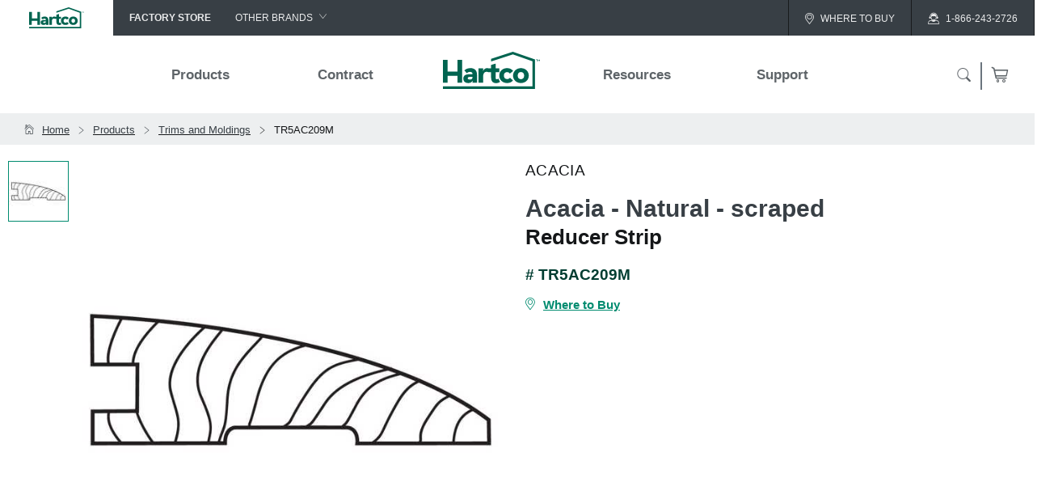

--- FILE ---
content_type: text/html; charset=utf-8
request_url: https://www.hartco.com/en-us/products/ima/trims-and-moldings/tr5ac209m.html
body_size: 21322
content:
<!DOCTYPE html>
<html lang="en-us" data-locale="en-us" data-xSiteId="Hartco">

<head>

        <meta name="gtm-id" value="GTM-5P9CJXX" />

    <script type="text/javascript">
        var _hsq = window._hsq = window._hsq || [];
        _hsq.push(['setContentType', "Product Page"]);
    </script>
    <meta name="facebook-domain-verification" content="s1jkdptt4992mjktluhrg8cvy51nje" />
    <meta name="roomvo-script-id" value="hartco" />
    <meta name="roomvo-commercial-id" value="hartcocommercial" />


    <meta charset="utf-8" />
    <meta name="viewport" content="width=device-width, initial-scale=1.0" />
    <meta http-equiv="content-type" content="text/html; charset=UTF-8" />
    <meta http-equiv="content-language" content="en-US" />
    <meta property="og:title" content="Trims and Moldings - Reducer Strip TR5AC209M" />
    <meta name="twitter:title" content="Trims and Moldings - Reducer Strip TR5AC209M" />
    
    <meta name="description" content="Acacia - Natural - scraped is a Reducer Strip product from brand.">
    <meta name="og:description" content="Acacia - Natural - scraped is a Reducer Strip product from brand.">
    <meta name="twitter:description" content="Acacia - Natural - scraped is a Reducer Strip product from brand.">

    <link rel="canonical" href="https://www.hartco.com/en-us/products/ima/trims-and-moldings/tr5ac209m.html" />

    <meta property="og:url" content="https://www.hartco.com/en-us/products/ima/trims-and-moldings/tr5ac209m.html" />
    <meta property="og:type" content="website" />
    <meta property="og:locale" content="en-us" />
    <meta property="og:site_name" content="Trims and Moldings - Reducer Strip TR5AC209M" />
        <meta property="og:image" content="https://www.hartco.com/cdn/trims/trim.wood.reducer.jpg" />
        <meta name="twitter:image" content="https://www.hartco.com/cdn/trims/trim.wood.reducer.jpg" />

    <meta name="samplesDomain" content="https://samples.hartco.com" />

    

        <title>Trims and Moldings - Reducer Strip TR5AC209M</title>

    <link rel="icon" href="/Hartco/favicon.ico?v=2" type="image/x-icon" />
<link rel="apple-touch-icon-precomposed" sizes="57x57" href="/Hartco/apple-touch-icon-57x57.png" type="image/png" />
<link rel="apple-touch-icon-precomposed" sizes="114x114" href="/Hartco/apple-touch-icon-114x114.png" type="image/png" />
<link rel="apple-touch-icon-precomposed" sizes="72x72" href="/Hartco/apple-touch-icon-72x72.png" type="image/png" />
<link rel="apple-touch-icon-precomposed" sizes="144x144" href="/Hartco/apple-touch-icon-144x144.png" type="image/png" />
<link rel="apple-touch-icon-precomposed" sizes="60x60" href="/Hartco/apple-touch-icon-60x60.png" type="image/png" />
<link rel="apple-touch-icon-precomposed" sizes="120x120" href="/Hartco/apple-touch-icon-120x120.png" type="image/png" />
<link rel="apple-touch-icon-precomposed" sizes="76x76" href="/Hartco/apple-touch-icon-76x76.png" type="image/png" />
<link rel="apple-touch-icon-precomposed" sizes="152x152" href="/Hartco/apple-touch-icon-152x152.png" type="image/png" />
<link rel="icon" type="image/png" href="/Hartco/favicon-196x196.png" sizes="196x196" type="image/png" />
<link rel="icon" type="image/png" href="/Hartco/favicon-96x96.png" sizes="96x96" type="image/png" />
<link rel="icon" type="image/png" href="/Hartco/favicon-32x32.png" sizes="32x32" type="image/png" />
<link rel="icon" type="image/png" href="/Hartco/favicon-16x16.png" sizes="16x16" type="image/png" />
<link rel="icon" type="image/png" href="/Hartco/favicon-128.png" sizes="128x128" type="image/png" />
<meta name="application-name" content="&nbsp;" />
<meta name="msapplication-TileColor" content="#FFFFFF" />
<meta name="msapplication-TileImage" content="/Hartco/mstile-144x144.png" />
<meta name="msapplication-square70x70logo" content="/Hartco/mstile-70x70.png" />
<meta name="msapplication-square150x150logo" content="/Hartco/mstile-150x150.png" />
<meta name="msapplication-wide310x150logo" content="/Hartco/mstile-310x150.png" />
<meta name="msapplication-square310x310logo" content="/Hartco/mstile-310x310.png" />

            <link rel="stylesheet" href="/css/Hartco/site.css?v=1.25" />

                    <script type="text/javascript" src="https://www.roomvo.com/static/scripts/b2b/hartco.js" async></script>
</head>

<body id="page">

    

    <header>
                <div class="global-nav">
                <ul>
                    <li><a href="/en-us"><img src="/images/Hartco/logo.svg" alt="Hartco Flooring brand logo" /></a></li>
                    <li class="factory-store"><a href="https://store.ahfproducts.com/"><span>Factory Store</span></a></li>
                    <li class="dropdown">
                        <div class="other-brands"><span>Other Brands</span><span class="icon-down-arrow"></span><span
                                class="icon-up-arrow"></span></div>
                        <ul>
                            <li><a href="http://www.capellafloors.com/" target="_blank">Capella</a></li>
                            <li><a href="https://www.homerwood.com/" target="_blank">HomerWood</a></li>
                            <li><a href="https://www.bruce.com/" target="_blank">Bruce</a></li>
                            <li><a href="https://www.lmflooring.com/ " target="_blank">LM Flooring</a></li>
                        </ul>
                    </li>
                    <li class="where-to-buy"><a href="/en-us/where-to-buy.html"><span
                                class="icon-location"></span><span>Where To Buy</span></a></li>
                    <li><a href="tel:1-866-243-2726"><span class="icon-customer-care"></span><span>1-866-243-2726</span></a></li>
                </ul>
            </div>

    
    <nav data-sticky>
         <div>
            <ul>
                <li>
                    <a href="#menu" data-menu="mobile">
                        <span class="icon-menu"></span>
                        <span>Menu</span>
                    </a>
                    <a href="#close">
                        <span class="icon-close"></span>
                        <span>Close</span>
                    </a>
                </li>
                    <li>
                        <a href="/en-us/where-to-buy.html">
                            <span class="icon-location"></span>
                            <span>Where to Buy</span>
                        </a>
                    </li>
                <li class="logo"><a href="/en-us"><img src="/images/Hartco/logo.svg" alt="Hartco Flooring brand logo" /></a></li>
                    <li>
                        <a href="/en-us/support.html">
                            <span class="icon-customer-care"></span>
                            <span>Support</span>
                        </a>
                    </li>
                <li>
                    <a href="#search">
                        <span class="icon-search"></span>
                        <span>Search</span>
                    </a>
                    <a href="#close">
                        <span class="icon-close"></span>
                        <span>Close</span>
                    </a>
                </li>
            </ul>
                        <ul>
                <li><a href="#products" data-hover data-menu="product"><span>Products</span></a></li>
                <li><a href="/en-us/contract.html"><span>Contract</span></a></li>
                <li class="logo"><a href="/en-us"><img src="/images/Hartco/logo.svg" alt="Hartco Flooring brand logo" /></a></li>
                <li><a href="#resources" data-hover  data-menu="resources"><span>Resources</span></a></li>
                <li><a href="/en-us/support.html"><span>Support</span></a></li>
                <li>
                    <a href="#search" data-menu="search"><span class="icon-search"></span></a>
                    <a href="#close"><span class="icon-close"></span></a>
                    <a class="cart" href="https://samples.hartco.com/hs/checkout/cart/" target="_blank" title="Samples Cart"><span class="icon-cart"><span id="cart-count" class="cart-count"></span></span></a>
                </li>
            </ul>

        </div>
     </nav>
     <div class="nav-blocker"></div>
</header>

    
            <div class="bread-crumb">
            <ul>
                        <li>
                            <a href="/en-us"><span class="icon-home"></span><span>Home</span></a>
                        </li>
                            <li>
                                <a href="/en-us/products.html"><span class="icon-right-arrow"></span><span>Products</span></a>
                            </li>
                            <li>
                                <a href="/en-us/products/trims-and-moldings.html"><span class="icon-right-arrow"></span><span>Trims and Moldings</span></a>
                            </li>
                            <li>
                                <a href="/en-us/products/trims-and-moldings.html"><span class="icon-left-arrow"></span><span class="icon-right-arrow"></span><span>TR5AC209M</span></a>
                                <a href=""><span class="icon-left-arrow"></span><span class="icon-right-arrow"></span><span>TR5AC209M</span></a>
                            </li>
            </ul>
        </div>

    <main>
        

<div class="product-detail nav-section">
    <div class="container">
        <div>
            <div class="product-summary">
                <div class="details">
                        <h4>Acacia</h4>
                        <h1>Acacia - Natural - scraped</h1>
                        <h2>Reducer Strip</h2>
                        <h5># TR5AC209M</h5>
                    <ul>
                    </ul>
                        <div class="btn-group">
                            <a href="/en-us/where-to-buy.html" class="btn"><span class="icon-location"></span><span>Where to Buy</span></a>
                        </div>
                </div>
                            <div class="images" data-image-swapper>
                <div>
                    <div data-enlarge>
                        <ul>
                            <li>
                                <div><span><span class="count">1</span> / 1</span></div>
                                <div><span class="title"></span></div>
                            </li>
                            <li>
                                <a class="image-download" href="#download"><span class="icon-download"></span></a>
                                <a href="#close"><span class="icon-close"></span></a>
                            </li>
                        </ul>
                        <div>
                            <a href="#right"><span class="icon-right-arrow"></span></a>
                            <a href="#left"><span class="icon-left-arrow"></span></a>
                                <div class="show"
                                     data-type="swatch"
                                     data-count="1"
                                     data-img-src="/cdn/trims/trim.wood.reducer.jpg">
                                    <img src="/cdn/trims/trim.wood.reducer.jpg"
                                         height="0"
                                         width="0"
                                         alt="Reducer Strip Acacia TR5AC209M" />
                                </div>
                        </div>
                    </div>
                    <div>
                        <div>
                                <img class="show enlargeable"
                                     data-type="swatch"
                                     data-img-src="/cdn/trims/trim.wood.reducer.jpg"
                                     data-count="1"
                                     src="/cdn/trims/trim.wood.reducer.jpg?size=detail"
                                     alt="Reducer Strip Acacia TR5AC209M"></img>
                        </div>
                    </div>
                </div>
                <ul>
                        <li class="selected"
                            data-img-swap="/cdn/trims/trim.wood.reducer.jpg"><img src="/cdn/trims/trim.wood.reducer.jpg?size=thumb" alt="Reducer Strip Acacia TR5AC209M" /></li>
                </ul>
            </div>

            </div>
        </div>
    </div>
    <div data-sticky data-sticky-highlight="true">
        <div>
            <ul>
                    <li><a href="#features-and-specs">Specifications</a></li>

            </ul>
        </div>
    </div>
    <div class="collapsable-group" data-collapsable-group-open="multiple">
            <div class="collapsable open">Specifications</div>
        <section id="features-and-specs">
            <h3 class="section-header"><span>Specifications</span></h3>
            <div class="container">
                <div class="row">
                        <div class="column-12 column-desk-6">
                            <h4>Product Construction &amp; Design</h4>
                            <table>
                                <tbody>
                                        <tr>
                                            <th>Item Shape</th>
                                            <td>Reducer Strip</td>
                                        </tr>
                                        <tr>
                                            <th>Species/Visual</th>
                                            <td>Acacia</td>
                                        </tr>
                                        <tr>
                                            <th>Style Name</th>
                                            <td>Acacia - Natural - scraped</td>
                                        </tr>
                                </tbody>
                            </table>
                        </div>
                        <div class="column-12 column-desk-6 one-table">
                            <h4>Product Dimensions</h4>
                            <table>
                                <tbody>
                                        <tr>
                                            <th>Width</th>
                                            <td>2 in</td>
                                        </tr>
                                        <tr>
                                            <th>Length</th>
                                            <td>78 in</td>
                                        </tr>
                                        <tr>
                                            <th>Pieces Per Carton</th>
                                            <td>5</td>
                                        </tr>
                                </tbody>
                            </table>
                        </div>
                </div>
            </div>
        </section>
    </div>
</div>
<section class="secondary">
    <div class="block-options">
        <h4>Have Questions?</h4>
            <a href="/en-us/support/hardwood-flooring-faqs.html">
                <span class="icon-faq"></span>
                See FAQs
            </a>
        <a href="tel:1-866-243-2726">
            <span class="icon-phone"></span>
            1-866-243-2726
        </a>
        <a href="/en-us/support.html">
            <span class="icon-email"></span>
            Email Us
        </a>
    </div>
</section>

    </main>
    <footer>
    <ul>
        <li>
            <h3 class="collapsable">
                <span class="icon-down-arrow"></span>
                <span class="icon-right-arrow"></span>
                Contact Us
            </h3>
            <ul class="nav-links">
                <li><h4><a href="tel:1-866-243-2726">1-866-243-2726</a></h4></li>
                <li>
                    <span>
                        Monday-Friday<br />
                        9:00 AM - 4:30 PM EST
                    </span>
                </li>
            </ul>
            <h3 class="collapsable">
                <span class="icon-down-arrow"></span>
                <span class="icon-right-arrow"></span>Resources
            </h3>
            <ul class="nav-links">
                <li><a href="/en-us/hartco-hardwood-specifications-guides.html#installation-instructions">Installation Instructions</a></li>
                <li><a href="/en-us/hartco-hardwood-specifications-guides.html#maintenance">Maintenance</a></li>
                <li><a href="/en-us/hartco-hardwood-specifications-guides.html#warranty-instructions">Warranty</a></li>
            </ul>
        </li>
        <li>
            <h3 class="collapsable">
                <span class="icon-down-arrow"></span>
                <span class="icon-right-arrow"></span>
                Hardwood Flooring
            </h3>
            <ul class="nav-links">
                <li><a href="/en-us/products/solid-hardwood.html">Solid</a></li>
                <li><a href="/en-us/products/engineered-hardwood.html">Engineered</a></li>
            </ul>
            <h3 class="collapsable">
                <span class="icon-down-arrow"></span>
                <span class="icon-right-arrow"></span>
                Care &amp; Accessories
            </h3>
            <ul class="nav-links">
                <li><a href="/en-us/products/floor-care.html">Floor Care</a></li>
                <li><a href="/en-us/products/trims-and-moldings.html">Trims &amp; Moldings</a></li>
            </ul>
            <h3 class="flooring-factory-store"><a href="https://store.ahfproducts.com/">Flooring Factory Store</a></h3>
        </li>
        <li>
            <h3 class="collapsable">
                <span class="icon-down-arrow"></span>
                <span class="icon-right-arrow"></span>
                Company
            </h3>
            <ul class="nav-links">
                <li><a href="https://www.ahfproducts.com/" target="_blank">About Us</a></li>
                <li><a href="https://www.ahfproducts.com/en-us/our-brands.html" target="_blank">Our Family of Brands</a></li>
                <li><a href="https://www.ahfproducts.com/en-us/careers.html#Careers" target="_blank">Careers</a></li>
                <li><a href="https://www.ahfproducts.com/en-us/arbor-day.html" target="_blank">Arbor Day Foundation</a></li>
            </ul>
        </li>
        <li>
            <div class="mailing-list">
                <h3>Join Our Mailing List</h3>
                <p>Sign up to receive the latest on products, contests, and more!</p>
                <a href="#signup" class="btn inverse">Sign Up</a>
            </div>
            <a href="/en-us/where-to-buy.html" class="btn"><span class="icon-location"></span>Where To Buy</a>
        </li>
    </ul>
    <div>
        <div>&copy;2026 AHF Products. All Rights Reserved.</div>
        <div>
            <ul>
                <li><a href="https://www.ahfproducts.com/en-us/privacy-policy.html" target="_blank">Privacy Policy</a></li>
                <li><a href="https://www.ahfproducts.com/en-us/terms-and-conditions.html" target="_blank">Terms of Use</a></li>
                <li><a href="https://www.ahfproducts.com/en-us/california-supply-chain-act.html" target="_blank">CA Supply Chain Act</a></li>
                <li><a href="https://www.ahfproducts.com/en-us/california-privacy.html" target="_blank">California Privacy Acts (CCPA-CPRA)</a></li>
                <li><a href="/en-us/sitemap.html">Sitemap</a></li>
            </ul>
        </div>
    </div>
</footer>

            <script type="text/javascript" src="/js/site.js?v=0.1.4"></script>

            <script type="application/ld+json">
                    {"@context":"https://schema.org","@type":"Product","name":"Acacia - Natural - scraped","description":"Acacia - Natural - scraped is a Reducer Strip product from {brand}.","image":"https://www.hartco.com/en-us/products/ima/trims-and-moldings/tr5ac209m.html","mainEntityOfPage":"https://www.hartco.com/en-us/products/ima/trims-and-moldings/tr5ac209m.html","brand":{"@type":"Brand","name":"Hartco","url":"https://www.hartco.com"},"itemCondition":"https://schema.org/NewCondition","manufacturer":{"@type":"Organization","name":"AHF Products","url":"https://www.ahfproducts.com"},"material":"Trims and Moldings","mpn":"TR5AC209M","productID":"TR5AC209M","sku":"TR5AC209M"}
                    </script>
            <script type="application/ld+json">
                    {"@context":"https://schema.org","@type":"Organization","url":"https://www.hartco.com","address":{"@type":"PostalAddress","addressCountry":"United States","addressLocality":"Lancaster","addressRegion":"PA","postalCode":"17604","streetAddress":"P.O. Box 4905"},"brand":{"@type":"Brand","name":"Hartco"},"logo":{"@type":"ImageObject","url":"https://www.hartco.com/images/logo.svg"},"parentOrganization":{"@type":"Organization","name":"AHF Products","url":"https://www.ahfproducts.com"},"telephone":"1-866-243-2726"}
                    </script>
            <script type="application/ld+json">
                    {"@context":"https://schema.org","@type":"BreadcrumbList","itemListElement":[{"@type":"ListItem","item":{"@type":"WebPage","@id":"https://www.hartco.com/en-us","name":"Home"},"position":1},{"@type":"ListItem","item":{"@type":"WebPage","@id":"https://www.hartco.com/en-us/products.html","name":"Products"},"position":2},{"@type":"ListItem","item":{"@type":"WebPage","@id":"https://www.hartco.com/en-us/products/trims-and-moldings.html","name":"Trims and Moldings"},"position":3}]}
                    </script>
</body>

</html>

--- FILE ---
content_type: text/html; charset=utf-8
request_url: https://www.hartco.com/template/en-us/menu/mobile.html
body_size: 1545
content:

<div id="menu" data-menu class="mobile">
    <div class="menu-section menu-mobile-section">
        <ul>
            <li class="menu-mobile-item menu-mobile-cart-item">
                <a class="mobileCart" href="" target="_blank">Samples Cart</a>
                <a class="cart" href="" target="_blank"><span class="icon-cart"><span id="cart-count" class="cart-count"></span></span></a>
            </li>
            <li class="menu-mobile-item"><a href="/">Home</a></li>
            <li class="menu-mobile-item">
                <a href="/en-us/products.html">Products</a>
                <a href="/en-us/products.html">View All</a>
                <ul>
                    <li class="menu-mobile-sub-item"><a href="/en-us/products/hardwood.html">Hardwood Flooring</a></li>
                    <li class="menu-mobile-sub-item"><a href="/en-us/products/floor-care.html">Floor Care</a></li>
                    <li class="menu-mobile-sub-item"><a href="/en-us/products/trims-and-moldings.html">Trims &amp; Moldings</a></li>
                    <li class="menu-mobile-sub-item"><a href="/en-us/products/new.html">New!</a></li>
                </ul>
            </li>
            <li class="menu-mobile-item">
                <a href="/en-us/hartco-hardwood-specifications-guides.html">Resources</a>
                <a href="/en-us/hartco-hardwood-specifications-guides.html">View All</a>
            </li>            
        </ul>
        <div>
            <form method="get" action="/en-us/search.html">
                <input type="text" name="q" placeholder="Search by product name or SKU.." autocomplete="off" />
                <button type="submit"><span class="icon-search"></span></button>
            </form>
            <ul>
                <li><a href="/en-us/where-to-buy.html"><span class="icon-location"></span><span>Where To Buy</span></a></li>
                <li><a href="tel:1-866-243-2726"><span class="icon-customer-care"></span><span>1-866-243-2726</span></a></li>
            </ul>
        </div>
    </div>
</div>

--- FILE ---
content_type: text/html; charset=utf-8
request_url: https://www.hartco.com/template/en-us/menu/product.html
body_size: 5072
content:

<div id="products" data-menu>
    <div class="menu-section menu-column-section first last">
        <ul>
            <li class="menu-sub-section menu-header-sub-section first">
                <h3>Flooring</h3>
                <ul class="nav-menu">
                    <li class="menu-list first">
                        <h4 class="menu-list-item menu-list-header-item"><a href="/en-us/products.html?filters=construction%3ASolid%20Hardwood&filters=construction%3AEngineered%20Hardwood&filters=construction%3ARigid%20Core">Residential</a></h4>
                        <h3 class="menu-list-item menu-list-bold-item"><a href="/en-us/products/solid-hardwood.html">Solid Hardwood</a></h3>
                        <h3 class="menu-list-item menu-list-bold-item"><a href="/en-us/products/engineered-hardwood.html">Engineered Hardwood</a></h3>
                        <h3 class="menu-list-item menu-list-bold-item"><a href="/en-us/products/rigid-core.html">Rigid Core</a></h3>
                        <h3 class="menu-list-item menu-list-bold-item"><a href="/en-us/products/timbertru.html">TimberTru&#8482;</a></h3>
                        <h4 class="menu-list-item menu-list-header-item"><a href="/en-us/products/commercial.html">Commercial</a></h4>
                        <h3 class="menu-list-item menu-list-bold-item"><a href="/en-us/products/commercial/heterogeneous-sheet.html">Heterogeneous Sheet</a></h3>
                        <h3 class="menu-list-item menu-list-bold-item"><a href="/en-us/products/commercial/homogeneous-sheet.html">Homogeneous Sheet</a></h3>
                        <h3 class="menu-list-item menu-list-bold-item"><a href="/en-us/products/commercial/dry-back-lvt.html">Dry Back LVT</a></h3>
                        <h3 class="menu-list-item menu-list-bold-item"><a href="/en-us/products/commercial/loose-lay-lvt.html">Loose Lay LVT</a></h3>
                        <h3 class="menu-list-item menu-list-bold-item"><a href="/en-us/products/commercial/rigid-core.html">Rigid Core</a></h3> 
                    </li>
                    <li class="menu-list second">
                        <h4 class="menu-list-item menu-list-header-item">Collection</h4>
                        <a class="menu-list-item" href="/en-us/products/hardwood/american-scrape.html">American Scrape</a>
                        <a class="menu-list-item" href="/en-us/products/hardwood/appalachian-ridge.html">Appalachian Ridge</a>
                        <a class="menu-list-item" href="/en-us/products/timbertru/back-home.html">Back Home</a>
                        <a class="menu-list-item" href="/en-us/products/hardwood/dogwood-pro.html">Dogwood Pro</a>
                        <a class="menu-list-item" href="/en-us/products/hardwood/dutton-pass.html">Dutton Pass</a>
                        <a class="menu-list-item" href="/en-us/products/rigid-core/everguard.html">EverGuard</a>
                        <a class="menu-list-item" href="/en-us/products/hardwood/hydroblok.html">HydroBlok</a>
                        <a class="menu-list-item" href="/en-us/products/hardwood/nature-walk.html">Nature Walk</a>
                        <a class="menu-list-item" href="/en-us/products/hardwood/necessity.html">Necessity</a>
                        <a class="menu-list-item" href="/en-us/products/hardwood/prime-harvest.html">Prime Harvest</a>
                        <a class="menu-list-item" href="/en-us/products/hardwood/sensory-forest.html">Sensory Forest</a>
                        <a class="menu-list-item" href="/en-us/products/hardwood/timberbrushed.html">TimberBrushed</a>
                    </li>
                    <li class="menu-list third last">
                        <h4 class="menu-list-item menu-list-header-item">Color</h4>
                        <a class="menu-list-item" href="/en-us/products/hardwood.html?filters=color:Gray">Gray</a>
                        <a class="menu-list-item" href="/en-us/products/hardwood.html?filters=color:Brown">Brown</a>
                        <a class="menu-list-item" href="/en-us/products/hardwood.html?filters=color:White">White</a>
                        <a class="menu-list-item" href="/en-us/products/hardwood.html?filters=color:Tan">Tan</a>
                        <a class="menu-list-item" href="/en-us/products/hardwood.html?filters=color:Beige">Beige</a>
                        <a class="menu-list-item" href="/en-us/products/hardwood.html?filters=color:Black">Black</a>
                    </li>
                </ul>
            </li>
            <li class="menu-sub-section menu-header-sub-section second last">
                <h3>Care &amp; Accessories</h3>
                <ul class="nav-menu">
                    <li class="menu-list first last">
                        <h4 class="menu-list-item menu-list-header-item">Floor Care</h4>
                        <a class="menu-list-item" href="/en-us/products/floor-care.html?filters=usecategory:Cleaner">Cleaners</a>
                        <a class="menu-list-item" href="/en-us/products/floor-care.html?filters=usecategory:Mop Cover">Mop Covers</a>
                        <div class="menu-item menu-link-item">
                            <a href="/en-us/products/floor-care.html">View All Floor Care</a>
                        </div>
                        <h4 class="menu-list-item menu-list-header-item">Installation</h4>
                        <a class="menu-list-item" href="/en-us/products/trims-and-moldings.html">Trims and Moldings</a>
                    </li>
                </ul>
            </li>
        </ul>
    </div>
</div>


--- FILE ---
content_type: text/html; charset=utf-8
request_url: https://www.hartco.com/template/en-us/menu/resources.html
body_size: 2218
content:

<div id="resources" data-menu>
    <div class="menu-section menu-column-section first last">
        <div>
            <a href="/en-us/resources.html">View All Resources</a>
        </div>
        <ul>
            <li class="menu-sub-section menu-header-sub-section first">
                <h3>Resources</h3>
                <ul class="nav-menu">
                    <li class="menu-list first last">
                        <a class="menu-list-item" href="/en-us/hartco-hardwood-specifications-guides.html#installation-instructions">Installation Instructions</a>
                        <a class="menu-list-item" href="/en-us/hartco-hardwood-specifications-guides.html#maintenance">Maintenance</a>
                        <a class="menu-list-item" href="/en-us/hartco-hardwood-specifications-guides.html#warranty-instructions">Warranties</a>
                        <a class="menu-list-item" href="/en-us/hartco-hardwood-specifications-guides.html#certifications">Certifications</a>
                        <a class="menu-list-item" href="/en-us/hartco-collection-sell-sheets.html">Sell Sheets</a>
                        <a class="menu-list-item" href="/en-us/hartco-product-videos.html">Videos</a>
                        <a class="menu-list-item" href="/en-us/hartco-hardwood-specifications-guides.html#spec-sheets">Spec Sheets</a>
                    </li>
                </ul>
            </li>
            <li class="menu-sub-section menu-header-sub-section second last">
                <h3>Advice</h3>
                <ul class="nav-menu">
                    <li class="menu-list first last">
                        <a class="menu-list-item" href="/en-us/resources/solid-hardwood-vs-engineered-wood.html">Solid vs Engineered Hardwood</a>
                        <a class="menu-list-item" href="/en-us/resources/how-to-choose-the-best-hardwood-floor.html">How to Choose a Hardwood Floor</a>
                        <a class="menu-list-item" href="/en-us/resources/hardwood-flooring-installation.html">Hardwood Floor Installation</a>
                        <a class="menu-list-item" href="/en-us/resources/how-to-clean-hardwood-floors.html">How to Clean Hardwood Floors</a>
                        <a class="menu-list-item" href="/en-us/resources/how-much-does-hardwood-flooring-cost.html">The Cost of Hardwood Floors</a>
                        <a class="menu-list-item" href="/en-us/resources/floating-hardwood-floors.html">Floating Hardwood Floors</a>
                        <a class="menu-list-item" href="/en-us/resources/hardwood-flooring-room-inspiration-guide.html">Room Inspiration Guide</a>
                    </li>
                </ul>
            </li>
        </ul>
    </div>
</div>

--- FILE ---
content_type: text/css
request_url: https://www.hartco.com/css/Hartco/site.css?v=1.25
body_size: 55107
content:
*{font-family:"Helvetica Neue",Helvetica,Arial,"Lucida Grande",sans-serif;font-weight:400;font-size:15px;line-height:1.3em;color:#383f45;box-sizing:border-box;text-rendering:optimizeLegibility !important;-webkit-font-smoothing:antialiased !important}canvas{display:none}html{min-width:320px;max-width:100%;overflow-x:hidden}body{padding:0;margin:0;min-width:320px;overflow-x:hidden;max-width:100%}body.bk-navy{background-color:#12224e}body.bk-navy-grit{background:#12224e url(/images/grit.svg) repeat top left}strong{font-weight:bold}strong.white-text{color:#fff}strong *{font-weight:bold}.text-center{text-align:center}.text-left{text-align:left}.text-right{text-align:right}img.centered{display:block;margin:0 auto}img.cover{height:100%;object-fit:cover}img.full-width{width:100%;margin-bottom:.25rem}.underline{text-decoration:underline}.note{font-size:.9em;color:#383f45}.note *{font-size:.9em;color:#383f45}.float-right{float:right}.float-left{float:left}img.float-left{padding-right:5px;padding-bottom:5px}img.float-right{padding-left:5px;padding-bottom:5px}a,.hoverwrapper>.hovertip>.hovertip-text>a,.tooltip>.tooltip-text>a{color:#008b6f;font-family:inherit}a:hover,.hoverwrapper>.hovertip>.hovertip-text>a:hover,.tooltip>.tooltip-text>a:hover{color:#003d31;transition:color .25s ease}a:hover>*,.hoverwrapper>.hovertip>.hovertip-text>a:hover>*,.tooltip>.tooltip-text>a:hover>*{color:#003d31}a:active,.hoverwrapper>.hovertip>.hovertip-text>a:active,.tooltip>.tooltip-text>a:active{color:#003d31}a *,.hoverwrapper>.hovertip>.hovertip-text>a *,.tooltip>.tooltip-text>a *{color:#008b6f}h1{font-family:"Helvetica Neue",Helvetica,Arial,"Lucida Grande",sans-serif;font-size:2rem;margin:0 0 1.33rem 0;color:#383f45;font-weight:bold;text-transform:none}h1.white-text{color:#fff}h1>a,.hoverwrapper>.hovertip>h1.hovertip-text>a,.tooltip>h1.tooltip-text>a{font-size:inherit;color:inherit;font-weight:inherit;font-family:inherit}h1>a:link,.hoverwrapper>.hovertip>h1.hovertip-text>a:link,.tooltip>h1.tooltip-text>a:link,h1>a:visited,.hoverwrapper>.hovertip>h1.hovertip-text>a:visited,.tooltip>h1.tooltip-text>a:visited,h1>a:active,.hoverwrapper>.hovertip>h1.hovertip-text>a:active,.tooltip>h1.tooltip-text>a:active{color:inherit}h1>a:hover,.hoverwrapper>.hovertip>h1.hovertip-text>a:hover,.tooltip>h1.tooltip-text>a:hover{color:#008b6f}h1>sup{font-size:1.6rem;padding-left:5px}h2,.text-to-h2,.contact-us h4{font-family:"Helvetica Neue",Helvetica,Arial,"Lucida Grande",sans-serif;font-size:1.7rem;margin:0 0 1.2rem 0;color:#151719;font-weight:bold;text-transform:none}h2.white-text,.white-text.text-to-h2,.contact-us h4.white-text{color:#fff}h2>a,.hoverwrapper>.hovertip>h2.hovertip-text>a,.tooltip>h2.tooltip-text>a,.text-to-h2>a,.hoverwrapper>.hovertip>.hovertip-text.text-to-h2>a,.tooltip>.tooltip-text.text-to-h2>a,.contact-us h4>a,.contact-us .hoverwrapper>.hovertip>h4.hovertip-text>a,.contact-us .tooltip>h4.tooltip-text>a{font-size:inherit;color:inherit;font-weight:inherit;font-family:inherit}h2>a:link,.hoverwrapper>.hovertip>h2.hovertip-text>a:link,.tooltip>h2.tooltip-text>a:link,.text-to-h2>a:link,.hoverwrapper>.hovertip>.hovertip-text.text-to-h2>a:link,.contact-us h4>a:link,.contact-us .hoverwrapper>.hovertip>h4.hovertip-text>a:link,h2>a:visited,.hoverwrapper>.hovertip>h2.hovertip-text>a:visited,.tooltip>h2.tooltip-text>a:visited,.text-to-h2>a:visited,.hoverwrapper>.hovertip>.hovertip-text.text-to-h2>a:visited,.contact-us h4>a:visited,.contact-us .hoverwrapper>.hovertip>h4.hovertip-text>a:visited,h2>a:active,.hoverwrapper>.hovertip>h2.hovertip-text>a:active,.tooltip>h2.tooltip-text>a:active,.text-to-h2>a:active,.hoverwrapper>.hovertip>.hovertip-text.text-to-h2>a:active,.contact-us h4>a:active,.contact-us .hoverwrapper>.hovertip>h4.hovertip-text>a:active{color:inherit}h2>a:hover,.hoverwrapper>.hovertip>h2.hovertip-text>a:hover,.tooltip>h2.tooltip-text>a:hover,.text-to-h2>a:hover,.hoverwrapper>.hovertip>.hovertip-text.text-to-h2>a:hover,.contact-us h4>a:hover,.contact-us .hoverwrapper>.hovertip>h4.hovertip-text>a:hover{color:#008b6f}h2>span,.text-to-h2>span,.contact-us h4>span{font-size:inherit;color:inherit;font-weight:inherit;font-family:inherit}h2>strong,.text-to-h2>strong,.contact-us h4>strong{font-size:inherit;color:inherit;font-family:inherit}h3,div[data-chapter]>ul>li>a,div[data-chapter]>ul.tooltip>li.tooltip-text>a,div.hoverwrapper[data-chapter]>ul.hovertip>li.hovertip-text>a,.nav-section>.collapsable-group>div.collapsable,.nav-section>[data-sticky]>div>ul>li>a,.nav-section>[data-sticky]>div.hoverwrapper>ul.hovertip>li.hovertip-text>a,div[data-locator]>.secondary>.container>ul>li>a{font-family:"Helvetica Neue",Helvetica,Arial,"Lucida Grande",sans-serif;font-size:1.4rem;margin:0 0 1.2rem 0;color:#383f45;letter-spacing:0}h3.white-text,div[data-chapter]>ul>li>a.white-text,div.hoverwrapper[data-chapter]>ul.hovertip>li.hovertip-text>a.white-text,.nav-section>.collapsable-group>div.white-text.collapsable,.nav-section>[data-sticky]>div>ul>li>a.white-text,div[data-locator]>.secondary>.container>ul>li>a.white-text{color:#fff}h3.uppercase,div[data-chapter]>ul>li>a.uppercase,div.hoverwrapper[data-chapter]>ul.hovertip>li.hovertip-text>a.uppercase,.nav-section>.collapsable-group>div.uppercase.collapsable,.nav-section>[data-sticky]>div>ul>li>a.uppercase,div[data-locator]>.secondary>.container>ul>li>a.uppercase{text-transform:none}h3>a,div[data-chapter]>ul>li>a>a,div[data-chapter]>ul.tooltip>li.tooltip-text>a>a,div.hoverwrapper[data-chapter]>ul.hovertip>li.hovertip-text>a>a,.nav-section>.collapsable-group>div.collapsable>a,.nav-section>[data-sticky]>div>ul>li>a>a,.nav-section>[data-sticky]>div.hoverwrapper>ul.hovertip>li.hovertip-text>a>a,.hoverwrapper>.hovertip>h3.hovertip-text>a,div[data-chapter]>ul.hoverwrapper>li.hovertip>a.hovertip-text>a,.nav-section>[data-sticky]>div>ul.hoverwrapper>li.hovertip>a.hovertip-text>a,.tooltip>h3.tooltip-text>a,div[data-chapter]>ul>li.tooltip>a.tooltip-text>a,div[data-locator]>.secondary>.container>ul>li>a>a{font-size:1.4rem;color:#383f45;font-weight:bold;text-decoration:underline;font-family:inherit}h3>a.base-font-size,div[data-chapter]>ul>li>a>a.base-font-size,div.hoverwrapper[data-chapter]>ul.hovertip>li.hovertip-text>a>a.base-font-size,.nav-section>.collapsable-group>div.collapsable>a.base-font-size,.nav-section>[data-sticky]>div>ul>li>a>a.base-font-size,.hoverwrapper>.hovertip>h3.hovertip-text>a.base-font-size,div[data-chapter]>ul.hoverwrapper>li.hovertip>a.hovertip-text>a.base-font-size,.tooltip>h3.tooltip-text>a.base-font-size,div[data-locator]>.secondary>.container>ul>li>a>a.base-font-size{font-size:15px}h3>a:link,div[data-chapter]>ul>li>a>a:link,div.hoverwrapper[data-chapter]>ul.hovertip>li.hovertip-text>a>a:link,.nav-section>.collapsable-group>div.collapsable>a:link,.nav-section>[data-sticky]>div>ul>li>a>a:link,.hoverwrapper>.hovertip>h3.hovertip-text>a:link,div[data-chapter]>ul.hoverwrapper>li.hovertip>a.hovertip-text>a:link,.tooltip>h3.tooltip-text>a:link,div[data-locator]>.secondary>.container>ul>li>a>a:link,h3>a:visited,div[data-chapter]>ul>li>a>a:visited,div.hoverwrapper[data-chapter]>ul.hovertip>li.hovertip-text>a>a:visited,.nav-section>.collapsable-group>div.collapsable>a:visited,.nav-section>[data-sticky]>div>ul>li>a>a:visited,.hoverwrapper>.hovertip>h3.hovertip-text>a:visited,div[data-chapter]>ul.hoverwrapper>li.hovertip>a.hovertip-text>a:visited,.tooltip>h3.tooltip-text>a:visited,div[data-locator]>.secondary>.container>ul>li>a>a:visited,h3>a:active,div[data-chapter]>ul>li>a>a:active,div.hoverwrapper[data-chapter]>ul.hovertip>li.hovertip-text>a>a:active,.nav-section>.collapsable-group>div.collapsable>a:active,.nav-section>[data-sticky]>div>ul>li>a>a:active,.hoverwrapper>.hovertip>h3.hovertip-text>a:active,div[data-chapter]>ul.hoverwrapper>li.hovertip>a.hovertip-text>a:active,.tooltip>h3.tooltip-text>a:active,div[data-locator]>.secondary>.container>ul>li>a>a:active{color:inherit}h3>a:hover,div[data-chapter]>ul>li>a>a:hover,div.hoverwrapper[data-chapter]>ul.hovertip>li.hovertip-text>a>a:hover,.nav-section>.collapsable-group>div.collapsable>a:hover,.nav-section>[data-sticky]>div>ul>li>a>a:hover,.hoverwrapper>.hovertip>h3.hovertip-text>a:hover,div[data-chapter]>ul.hoverwrapper>li.hovertip>a.hovertip-text>a:hover,.tooltip>h3.tooltip-text>a:hover,div[data-locator]>.secondary>.container>ul>li>a>a:hover{color:#008b6f}h3>strong,div[data-chapter]>ul>li>a>strong,div[data-chapter]>ul.tooltip>li.tooltip-text>a>strong,div.hoverwrapper[data-chapter]>ul.hovertip>li.hovertip-text>a>strong,.nav-section>.collapsable-group>div.collapsable>strong,.nav-section>[data-sticky]>div>ul>li>a>strong,.nav-section>[data-sticky]>div.hoverwrapper>ul.hovertip>li.hovertip-text>a>strong,div[data-locator]>.secondary>.container>ul>li>a>strong{color:inherit;font-size:inherit;font-family:inherit;letter-spacing:inherit}h4{font-family:"Helvetica Neue",Helvetica,Arial,"Lucida Grande",sans-serif;font-size:1.267rem;margin:0 0 1rem 0;color:#151719;letter-spacing:.02rem;text-transform:uppercase;font-weight:400}h4.white-text{color:#fff}h4>a,.hoverwrapper>.hovertip>h4.hovertip-text>a,.tooltip>h4.tooltip-text>a{font-size:1.267rem;color:#151719;font-weight:bold;text-decoration:underline;font-family:inherit}h4>a:link,.hoverwrapper>.hovertip>h4.hovertip-text>a:link,.tooltip>h4.tooltip-text>a:link,h4>a:visited,.hoverwrapper>.hovertip>h4.hovertip-text>a:visited,.tooltip>h4.tooltip-text>a:visited,h4>a:active,.hoverwrapper>.hovertip>h4.hovertip-text>a:active,.tooltip>h4.tooltip-text>a:active{color:inherit}h4>a:hover,.hoverwrapper>.hovertip>h4.hovertip-text>a:hover,.tooltip>h4.tooltip-text>a:hover{color:#008b6f}h5{font-family:"Helvetica Neue",Helvetica,Arial,"Lucida Grande",sans-serif;font-size:1.25rem;margin:0 0 1rem 0;color:#003d31;text-transform:none}h5.white-text{color:#fff}h5>a,.hoverwrapper>.hovertip>h5.hovertip-text>a,.tooltip>h5.tooltip-text>a{font-family:inherit;font-size:inherit;color:inherit;font-weight:inherit;font-family:inherit}h5>a:link,.hoverwrapper>.hovertip>h5.hovertip-text>a:link,.tooltip>h5.tooltip-text>a:link,h5>a:visited,.hoverwrapper>.hovertip>h5.hovertip-text>a:visited,.tooltip>h5.tooltip-text>a:visited,h5>a:active,.hoverwrapper>.hovertip>h5.hovertip-text>a:active,.tooltip>h5.tooltip-text>a:active{color:inherit}h5>a:hover,.hoverwrapper>.hovertip>h5.hovertip-text>a:hover,.tooltip>h5.tooltip-text>a:hover{color:#008b6f}p{font-family:"Helvetica Neue",Helvetica,Arial,"Lucida Grande",sans-serif;font-size:1rem;margin:1.33rem 0;font-weight:400;color:#151719;line-height:1.3em}i{font-family:"Helvetica Neue",Helvetica,Arial,"Lucida Grande",sans-serif;font-size:1rem;margin:1.33rem 0;font-weight:200;font-style:italic}m{font-family:"Helvetica Neue",Helvetica,Arial,"Lucida Grande",sans-serif;font-size:1rem;margin:1.33rem 0;font-weight:400;line-height:1.3rem}mi{font-family:"Helvetica Neue",Helvetica,Arial,"Lucida Grande",sans-serif;font-size:1rem;margin:1.33rem 0;font-weight:400;font-style:italic}b{font-family:"Helvetica Neue",Helvetica,Arial,"Lucida Grande",sans-serif;font-size:1rem;font-weight:600}bi{font-family:"Helvetica Neue",Helvetica,Arial,"Lucida Grande",sans-serif;font-size:1rem;color:#151719;font-weight:600;font-style:italic}blockquote{font-size:1.267rem;color:#006450;text-align:center;position:relative;padding:0px 40px;margin:0}blockquote::before{content:open-quote;font-family:inherit;color:#006450;position:absolute;top:0;left:0;font-size:75px}blockquote>span{font-family:inherit;font-size:inherit;color:#006450;position:block;text-align:center;display:block;bottom:0;right:0}blockquote::after{content:close-quote;font-family:inherit;color:#006450;position:absolute;position:absolute;top:0;right:0;font-size:75px}hr{height:1px;color:#c1bdb6;background-color:#c1bdb6;border:none}sup{color:inherit}.hide{display:none !important}.float-right{float:right}.float-left{float:left}.span-h5{font-family:"site-medium","Helvetica Neue",Helvetica,Arial,"Lucida Grande",sans-serif;font-size:1.25rem;margin:0 0 1rem 0;color:#12224e;text-transform:none}.no-padding{padding:0 !important}.no-padding-left{padding-left:0 !important}.no-padding-right{padding-right:0 !important}.margin-top{margin-top:1.33rem !important}.lowercase-text{text-transform:none !important}.text-bold{font-weight:bold}.text-italic{font-style:italic}.no-cover{background-size:auto auto !important}ul.corp-press{margin:unset;padding-inline-start:40px}ul.corp-press>li{list-style-type:disc;margin:0 0 1rem 0}ul.corp-press>li>i{font-weight:300}p.corp-p>i{font-weight:300}.white-text p{color:#fff}.white-text p *{color:#fff}.section-header{position:relative;margin:0;padding:20px 20px 0 20px;text-align:center;width:100%;border-top:1px solid #5b6670}.section-header>span{color:inherit;font-size:inherit;font-weight:inherit;font-family:inherit;padding-top:10px;display:block}.section-header>span>*{margin:0;padding:0}.section-bottom{border-bottom:1px #5b6670 solid;margin-bottom:30px}.section-mia>ul{display:none}.section-mia>div{display:block;margin-bottom:25px}.section-mia>div>a,.hoverwrapper>.hovertip.section-mia>div.hovertip-text>a,.tooltip.section-mia>div.tooltip-text>a{width:75%;display:block;text-align:center;margin:0 auto}.section-mia>div>a>img,.hoverwrapper>.hovertip.section-mia>div.hovertip-text>a>img,.tooltip.section-mia>div.tooltip-text>a>img{margin-right:10px;max-width:25px;max-height:25px;vertical-align:middle}.section-mia>div>a>span,.hoverwrapper>.hovertip.section-mia>div.hovertip-text>a>span,.tooltip.section-mia>div.tooltip-text>a>span{vertical-align:middle}section.primary{background-color:#fff}section.secondary{background-color:#f3f3f4}section.tertiary{background-color:#12224e}section.padded{padding:40px 0}div.secondary{background-color:#f3f3f4}div.corp-div{overflow:auto;padding-bottom:20px}button:not(.components-button):not(.splide__arrow):not(.te_modalClose):not(.slick-arrow):not(button[data-glide-dir]),.btn,input[type=button],input[type=submit]{display:inline-block;width:auto;color:#fff;background-color:#006450;border:2px solid #006450;font-family:"Helvetica Neue",Helvetica,Arial,"Lucida Grande",sans-serif;text-transform:uppercase;padding:.8rem 2rem;letter-spacing:.02rem;margin:1.33rem 0;transition:background-color ease .25s,border-color ease .25s,color ease .25s;cursor:pointer;font-weight:bold;font-size:inherit;text-decoration:none !important;border-radius:inherit}button:not(.components-button):not(.splide__arrow):not(.te_modalClose):not(.slick-arrow):not(button[data-glide-dir]).search,.btn.search,input[type=button].search,input[type=submit].search{background-color:#006450 !important;border:2px solid #006450 !important}button:not(.components-button):not(.splide__arrow):not(.te_modalClose):not(.slick-arrow):not(button[data-glide-dir]).search:hover,.btn.search:hover,input[type=button].search:hover,input[type=submit].search:hover{background-color:#008b6f !important;border-color:#008b6f !important}button:not(.components-button):not(.splide__arrow):not(.te_modalClose):not(.slick-arrow):not(button[data-glide-dir])>span:not([class^=icon-]),.btn>span:not([class^=icon-]),input[type=button]>span:not([class^=icon-]),input[type=submit]>span:not([class^=icon-]){font-weight:bold}button:not(.components-button):not(.splide__arrow):not(.te_modalClose):not(.slick-arrow):not(button[data-glide-dir]).condensed,.btn.condensed,input[type=button].condensed,input[type=submit].condensed{font-family:"Helvetica Neue",Helvetica,Arial,"Lucida Grande",sans-serif;text-transform:none;padding:.4rem 1rem;border-width:1px}button:not(.components-button):not(.splide__arrow):not(.te_modalClose):not(.slick-arrow):not(button[data-glide-dir]).condensed [class^=icon-],.btn.condensed [class^=icon-],input[type=button].condensed [class^=icon-],input[type=submit].condensed [class^=icon-]{font-size:.8rem;line-height:inherit}button:not(.components-button):not(.splide__arrow):not(.te_modalClose):not(.slick-arrow):not(button[data-glide-dir]) *,.btn *,input[type=button] *,input[type=submit] *{color:#fff;transition:background-color ease .25s,border-color ease .25s,color ease .25s;font-family:"Helvetica Neue",Helvetica,Arial,"Lucida Grande",sans-serif;text-transform:uppercase;letter-spacing:.02rem;text-decoration:none !important}button:not(.components-button):not(.splide__arrow):not(.te_modalClose):not(.slick-arrow):not(button[data-glide-dir]):active,.btn:active,input[type=button]:active,input[type=submit]:active{color:#fff;background-color:#003d31;border-color:#003d31;transform:none;box-shadow:none}button:not(.components-button):not(.splide__arrow):not(.te_modalClose):not(.slick-arrow):not(button[data-glide-dir]):disabled,button:not(.components-button):not(.splide__arrow):not(.te_modalClose):not(.slick-arrow):not(button[data-glide-dir]).disabled,.btn:disabled,.btn.disabled,input[type=button]:disabled,input[type=button].disabled,input[type=submit]:disabled,input[type=submit].disabled{color:#fff;background-color:#acb4bc;border-color:#acb4bc;opacity:.9;transition:none;transform:none;box-shadow:none;cursor:default}button:not(.components-button):not(.splide__arrow):not(.te_modalClose):not(.slick-arrow):not(button[data-glide-dir]):hover:not(.secondary-articles):not(:disabled):not(.disabled),.btn:hover:not(.secondary-articles):not(:disabled):not(.disabled),input[type=button]:hover:not(.secondary-articles):not(:disabled):not(.disabled),input[type=submit]:hover:not(.secondary-articles):not(:disabled):not(.disabled){color:#fff;background-color:#008b6f;border-color:#008b6f;transform:none;box-shadow:0 10px 4px -10px rgba(18,34,78,.6)}button:not(.components-button):not(.splide__arrow):not(.te_modalClose):not(.slick-arrow):not(button[data-glide-dir]):hover:not(.secondary-articles):not(:disabled):not(.disabled) *,.btn:hover:not(.secondary-articles):not(:disabled):not(.disabled) *,input[type=button]:hover:not(.secondary-articles):not(:disabled):not(.disabled) *,input[type=submit]:hover:not(.secondary-articles):not(:disabled):not(.disabled) *{color:#fff}button:not(.components-button):not(.splide__arrow):not(.te_modalClose):not(.slick-arrow):not(button[data-glide-dir]):hover:not(.secondary-articles):not(:disabled):not(.disabled) *:before,.btn:hover:not(.secondary-articles):not(:disabled):not(.disabled) *:before,input[type=button]:hover:not(.secondary-articles):not(:disabled):not(.disabled) *:before,input[type=submit]:hover:not(.secondary-articles):not(:disabled):not(.disabled) *:before{color:#fff}button:not(.components-button):not(.splide__arrow):not(.te_modalClose):not(.slick-arrow):not(button[data-glide-dir])>span[class^=icon-]:first-child,.btn>span[class^=icon-]:first-child,input[type=button]>span[class^=icon-]:first-child,input[type=submit]>span[class^=icon-]:first-child{margin-right:5px}button:not(.components-button):not(.splide__arrow):not(.te_modalClose):not(.slick-arrow):not(button[data-glide-dir]).secondary,.btn.secondary,input[type=button].secondary,input[type=submit].secondary{color:#006450;background-color:rgba(0,0,0,0);transition:background-color ease .25s,border-color ease .25s,color ease .25s;border:2px solid #006450}button:not(.components-button):not(.splide__arrow):not(.te_modalClose):not(.slick-arrow):not(button[data-glide-dir]).secondary.condensed,.btn.secondary.condensed,input[type=button].secondary.condensed,input[type=submit].secondary.condensed{font-family:"Helvetica Neue",Helvetica,Arial,"Lucida Grande",sans-serif;text-transform:none;padding:.4rem 1rem;border-width:1px}button:not(.components-button):not(.splide__arrow):not(.te_modalClose):not(.slick-arrow):not(button[data-glide-dir]).secondary *,.btn.secondary *,input[type=button].secondary *,input[type=submit].secondary *{color:#006450;transition:background-color ease .25s,border-color ease .25s,color ease .25s}button:not(.components-button):not(.splide__arrow):not(.te_modalClose):not(.slick-arrow):not(button[data-glide-dir]).secondary:active,.btn.secondary:active,input[type=button].secondary:active,input[type=submit].secondary:active{color:#fff;background-color:#003d31;border-color:#003d31;transform:none;box-shadow:none}button:not(.components-button):not(.splide__arrow):not(.te_modalClose):not(.slick-arrow):not(button[data-glide-dir]).secondary:disabled,button:not(.components-button):not(.splide__arrow):not(.te_modalClose):not(.slick-arrow):not(button[data-glide-dir]).secondary.disabled,.btn.secondary:disabled,.btn.secondary.disabled,input[type=button].secondary:disabled,input[type=button].secondary.disabled,input[type=submit].secondary:disabled,input[type=submit].secondary.disabled{color:#acb4bc;background-color:rgba(0,0,0,0);border-color:#acb4bc;opacity:.9;transition:none;transform:none;box-shadow:none;cursor:default}button:not(.components-button):not(.splide__arrow):not(.te_modalClose):not(.slick-arrow):not(button[data-glide-dir]).secondary:disabled *,button:not(.components-button):not(.splide__arrow):not(.te_modalClose):not(.slick-arrow):not(button[data-glide-dir]).secondary.disabled *,.btn.secondary:disabled *,.btn.secondary.disabled *,input[type=button].secondary:disabled *,input[type=button].secondary.disabled *,input[type=submit].secondary:disabled *,input[type=submit].secondary.disabled *{color:#acb4bc !important}button:not(.components-button):not(.splide__arrow):not(.te_modalClose):not(.slick-arrow):not(button[data-glide-dir]).secondary:disabled *:before,button:not(.components-button):not(.splide__arrow):not(.te_modalClose):not(.slick-arrow):not(button[data-glide-dir]).secondary.disabled *:before,.btn.secondary:disabled *:before,.btn.secondary.disabled *:before,input[type=button].secondary:disabled *:before,input[type=button].secondary.disabled *:before,input[type=submit].secondary:disabled *:before,input[type=submit].secondary.disabled *:before{color:#acb4bc !important}button:not(.components-button):not(.splide__arrow):not(.te_modalClose):not(.slick-arrow):not(button[data-glide-dir]).secondary:hover:not(:disabled):not(.disabled),.btn.secondary:hover:not(:disabled):not(.disabled),input[type=button].secondary:hover:not(:disabled):not(.disabled),input[type=submit].secondary:hover:not(:disabled):not(.disabled){color:#fff;background-color:#008b6f;border-color:#008b6f}button:not(.components-button):not(.splide__arrow):not(.te_modalClose):not(.slick-arrow):not(button[data-glide-dir]).secondary:hover:not(:disabled):not(.disabled).condensed,.btn.secondary:hover:not(:disabled):not(.disabled).condensed,input[type=button].secondary:hover:not(:disabled):not(.disabled).condensed,input[type=submit].secondary:hover:not(:disabled):not(.disabled).condensed{background-color:#fff;color:#006450;border-color:#fff}button:not(.components-button):not(.splide__arrow):not(.te_modalClose):not(.slick-arrow):not(button[data-glide-dir]).secondary:hover:not(:disabled):not(.disabled).condensed *,.btn.secondary:hover:not(:disabled):not(.disabled).condensed *,input[type=button].secondary:hover:not(:disabled):not(.disabled).condensed *,input[type=submit].secondary:hover:not(:disabled):not(.disabled).condensed *{color:#006450}button:not(.components-button):not(.splide__arrow):not(.te_modalClose):not(.slick-arrow):not(button[data-glide-dir]).secondary:hover:not(:disabled):not(.disabled).condensed *:before,.btn.secondary:hover:not(:disabled):not(.disabled).condensed *:before,input[type=button].secondary:hover:not(:disabled):not(.disabled).condensed *:before,input[type=submit].secondary:hover:not(:disabled):not(.disabled).condensed *:before{color:#006450}button:not(.components-button):not(.splide__arrow):not(.te_modalClose):not(.slick-arrow):not(button[data-glide-dir]).secondary:hover:not(:disabled):not(.disabled) *,.btn.secondary:hover:not(:disabled):not(.disabled) *,input[type=button].secondary:hover:not(:disabled):not(.disabled) *,input[type=submit].secondary:hover:not(:disabled):not(.disabled) *{color:#fff}button:not(.components-button):not(.splide__arrow):not(.te_modalClose):not(.slick-arrow):not(button[data-glide-dir]).secondary:hover:not(:disabled):not(.disabled) *:before,.btn.secondary:hover:not(:disabled):not(.disabled) *:before,input[type=button].secondary:hover:not(:disabled):not(.disabled) *:before,input[type=submit].secondary:hover:not(:disabled):not(.disabled) *:before{color:#fff}button:not(.components-button):not(.splide__arrow):not(.te_modalClose):not(.slick-arrow):not(button[data-glide-dir]).inverse,.btn.inverse,input[type=button].inverse,input[type=submit].inverse{background-color:rgba(0,0,0,0);border:2px solid #fff;transition:background-color ease .25s,border-color ease .25s,color ease .25s}button:not(.components-button):not(.splide__arrow):not(.te_modalClose):not(.slick-arrow):not(button[data-glide-dir]).inverse.condensed,.btn.inverse.condensed,input[type=button].inverse.condensed,input[type=submit].inverse.condensed{font-family:"Helvetica Neue",Helvetica,Arial,"Lucida Grande",sans-serif;text-transform:none;padding:.4rem 1rem;border-width:1px}button:not(.components-button):not(.splide__arrow):not(.te_modalClose):not(.slick-arrow):not(button[data-glide-dir]).inverse *,.btn.inverse *,input[type=button].inverse *,input[type=submit].inverse *{transition:background-color ease .25s,border-color ease .25s,color ease .25s}button:not(.components-button):not(.splide__arrow):not(.te_modalClose):not(.slick-arrow):not(button[data-glide-dir]).inverse:active,.btn.inverse:active,input[type=button].inverse:active,input[type=submit].inverse:active{color:#fff;background-color:#003d31;border-color:#003d31;transform:none;box-shadow:none}button:not(.components-button):not(.splide__arrow):not(.te_modalClose):not(.slick-arrow):not(button[data-glide-dir]).inverse:disabled,button:not(.components-button):not(.splide__arrow):not(.te_modalClose):not(.slick-arrow):not(button[data-glide-dir]).inverse.disabled,.btn.inverse:disabled,.btn.inverse.disabled,input[type=button].inverse:disabled,input[type=button].inverse.disabled,input[type=submit].inverse:disabled,input[type=submit].inverse.disabled{color:#acb4bc;background-color:rgba(0,0,0,0);border-color:#acb4bc;opacity:.9;transition:none;transform:none;box-shadow:none;cursor:default}button:not(.components-button):not(.splide__arrow):not(.te_modalClose):not(.slick-arrow):not(button[data-glide-dir]).inverse:hover:not(:disabled):not(.disabled),.btn.inverse:hover:not(:disabled):not(.disabled),input[type=button].inverse:hover:not(:disabled):not(.disabled),input[type=submit].inverse:hover:not(:disabled):not(.disabled){color:#fff;background-color:#008b6f;border-color:#008b6f}button:not(.components-button):not(.splide__arrow):not(.te_modalClose):not(.slick-arrow):not(button[data-glide-dir]).inverse:hover:not(:disabled):not(.disabled):hover,.btn.inverse:hover:not(:disabled):not(.disabled):hover,input[type=button].inverse:hover:not(:disabled):not(.disabled):hover,input[type=submit].inverse:hover:not(:disabled):not(.disabled):hover{background-color:#008b6f;color:#fff;border-color:#008b6f}.btn-group>button:not(.components-button):not(.splide__arrow):not(.te_modalClose):not(.slick-arrow):not(button[data-glide-dir]),.btn-group>.btn,.btn-group>input[type=button],.btn-group>input[type=submit]{width:100%;max-width:100%;display:inline-block}.btn-group>button:not(.components-button):not(.splide__arrow):not(.te_modalClose):not(.slick-arrow):not(button[data-glide-dir]):not(:first-child),.btn-group>.btn:not(:first-child),.btn-group>input[type=button]:not(:first-child),.btn-group>input[type=submit]:not(:first-child){margin-top:0}.button-linked{display:block;flex-direction:column;padding-bottom:40px;padding-top:100px}.button-linked>*{margin:0 auto;color:#007681}.button-linked>a.btn,.hoverwrapper>.hovertip>.hovertip-text.button-linked>a.btn{margin-top:20px;padding:20px;color:#fff;margin:20px auto 20px auto;width:150px}.return-button{padding:30px 40px 0px 0px}.return-button>a>img,.hoverwrapper>.hovertip>.hovertip-text.return-button>a>img,.tooltip>.tooltip-text.return-button>a>img{height:14px;transform:rotate(180deg);margin-right:10px}a#corpShowroomBtn.btn.secondary{color:#007681;margin:0px 12px;font-size:13px;height:36px;width:161px;padding:8px 7px 7px 7px;display:inline-block;border-color:#007681}a#corpShowroomBtn.btn.secondary:hover{color:#fff}li#corpShowroomItem{padding:4px 5px 20px;white-space:nowrap}.social.links>a,.hoverwrapper>.hovertip>.hovertip-text.social.links>a{opacity:.9;transition:ease all .25s}.social.links>a:hover{opacity:1;transform:scale(1.15)}ul{margin:1.33rem 0;padding:0}ul>li,ul>.block-editor-inner-blocks>.block-editor-block-list__layout>.block-editor-block-list__block>li{margin:0 0 1rem 0;list-style-type:none;position:relative;z-index:1;padding:0 0 0 1rem;line-height:1.3em}ul>li>ul,ul>.block-editor-inner-blocks>.block-editor-block-list__layout>.block-editor-block-list__block>li>ul{margin:.6rem 0 .6rem 1.4rem}ul>li>ul li:before,ul>li>ul>.block-editor-inner-blocks>.block-editor-block-list__layout>.block-editor-block-list__block>li:before,ul>.block-editor-inner-blocks>.block-editor-block-list__layout>.block-editor-block-list__block>li>ul li:before,ul>.block-editor-inner-blocks>.block-editor-block-list__layout>.block-editor-block-list__block>li>ul>.block-editor-inner-blocks>.block-editor-block-list__layout>.block-editor-block-list__block>li:before{content:"■";font-size:.85rem}ul>li:before:not(.noBullet),ul>.block-editor-inner-blocks>.block-editor-block-list__layout>.block-editor-block-list__block>li:before:not(.noBullet){content:"■";display:inline-block;font-size:.85rem;color:#006450;position:absolute;z-index:1;top:-0.1rem;left:0}ul>li.bulleted,ul>.block-editor-inner-blocks>.block-editor-block-list__layout>.block-editor-block-list__block>li.bulleted{list-style-type:disc}ul>li:not(.noBullet),ul>.block-editor-inner-blocks>.block-editor-block-list__layout>.block-editor-block-list__block>li:not(.noBullet){margin:0}ol{margin:1.33rem 0;padding:0 0 0 1.2rem}ol>li,ol>.block-editor-inner-blocks>.block-editor-block-list__layout>.block-editor-block-list__block>li{margin:0 0 1rem 0;padding:0}ol>li>ol,ol>.block-editor-inner-blocks>.block-editor-block-list__layout>.block-editor-block-list__block>li>ol{margin:.6rem 0 .6rem 1.4rem;padding:0;list-style-type:upper-alpha}ol>li>ol>li,ol>li>ol>.block-editor-inner-blocks>.block-editor-block-list__layout>.block-editor-block-list__block>li,ol>.block-editor-inner-blocks>.block-editor-block-list__layout>.block-editor-block-list__block>li>ol>li,ol>.block-editor-inner-blocks>.block-editor-block-list__layout>.block-editor-block-list__block>li>ol>.block-editor-inner-blocks>.block-editor-block-list__layout>.block-editor-block-list__block>li{margin:0 0 .4rem 0;padding:0}ol.highlighted{counter-reset:item;margin:1.33rem 0;padding:0}ol.highlighted>li,ol.highlighted>.block-editor-inner-blocks>.block-editor-block-list__layout>.block-editor-block-list__block>li{list-style:none;margin:0 0 .6rem 0;padding-left:0;position:relative;z-index:1;padding:0 0 0 2.2rem}ol.highlighted>li::before,ol.highlighted>.block-editor-inner-blocks>.block-editor-block-list__layout>.block-editor-block-list__block>li::before{display:inline-block;content:counter(item);background-color:#006450;width:1.5rem;position:absolute;z-index:1;top:0;left:0;color:rgba(0,0,0,0);counter-increment:item;color:#fff;text-align:center;font-weight:600;padding:5px 3px;font-family:"Helvetica Neue",Helvetica,Arial,"Lucida Grande",sans-serif;font-size:1.2rem}ul.link-list{margin:0;padding:0}ul.link-list>li,ul.link-list>.block-editor-inner-blocks>.block-editor-block-list__layout>.block-editor-block-list__block>li{display:block;padding:0;margin:0 0 10px 0;font-weight:bold}ul.link-list>li:before,ul.link-list>.block-editor-inner-blocks>.block-editor-block-list__layout>.block-editor-block-list__block>li:before{display:none}@font-face{font-family:"icons";src:url("/fonts/Hartco/icons.eot?dmfy1a#iefix");src:url("/fonts/Hartco/icons.eot?dmfy1a#iefix") format("embedded-opentype"),url("/fonts/Hartco/icons.ttf?dmfy1a") format("truetype"),url("/fonts/Hartco/icons.woff?dmfy1a") format("woff"),url("/fonts/Hartco/icons.svg?dmfy1a#icomoon") format("svg");font-weight:normal;font-style:normal}[class^=icon-],[class*=" icon-"]{font-family:"icons" !important;speak:none;font-style:normal;font-weight:normal;font-variant:normal;text-transform:none;line-height:1;-webkit-font-smoothing:antialiased;-moz-osx-font-smoothing:grayscale;display:inline-block}.icon-live-chat-inverse{display:inline;font-weight:400;font-size:.95rem;margin:14px 8px 14px 0;vertical-align:middle;color:#fff}.icon-close:before{font-family:"icons";content:"";color:#006450}.icon-close-inverse:before{font-family:"icons";content:"";color:#fff}.icon-close-secondary:before{font-family:"icons";content:"";color:#003d31}button:not(.components-button):not(.splide__arrow):not(.te_modalClose):not(.slick-arrow):not(button[data-glide-dir]) .icon-close:before,a.btn .icon-close:before,.hoverwrapper>.hovertip>.hovertip-text>a.btn .icon-close:before,input[type=submit] .icon-close:before,input[type=button] .icon-close:before{color:#fff}button:not(.components-button):not(.splide__arrow):not(.te_modalClose):not(.slick-arrow):not(button[data-glide-dir]).secondary .icon-close:before,a.btn.secondary .icon-close:before,input[type=submit].secondary .icon-close:before,input[type=button].secondary .icon-close:before{color:#006450}button:not(.components-button):not(.splide__arrow):not(.te_modalClose):not(.slick-arrow):not(button[data-glide-dir]).secondary:hover .icon-close:before,a.btn.secondary:hover .icon-close:before,input[type=submit].secondary:hover .icon-close:before,input[type=button].secondary:hover .icon-close:before{color:#fff}a .icon-close,.hoverwrapper>.hovertip>.hovertip-text>a .icon-close,.tooltip>.tooltip-text>a .icon-close{color:inherit}a .icon-close:before,.hoverwrapper>.hovertip>.hovertip-text>a .icon-close:before,.tooltip>.tooltip-text>a .icon-close:before{color:inherit}a:hover .icon-close,.hoverwrapper>.hovertip>.hovertip-text>a:hover .icon-close{color:inherit}a:hover .icon-close:before,.hoverwrapper>.hovertip>.hovertip-text>a:hover .icon-close:before{color:inherit}.icon-customer-care:before{font-family:"icons";content:"";color:#006450}.icon-customer-care-inverse:before{font-family:"icons";content:"";color:#fff}.icon-customer-care-secondary:before{font-family:"icons";content:"";color:#003d31}button:not(.components-button):not(.splide__arrow):not(.te_modalClose):not(.slick-arrow):not(button[data-glide-dir]) .icon-customer-care:before,a.btn .icon-customer-care:before,.hoverwrapper>.hovertip>.hovertip-text>a.btn .icon-customer-care:before,input[type=submit] .icon-customer-care:before,input[type=button] .icon-customer-care:before{color:#fff}button:not(.components-button):not(.splide__arrow):not(.te_modalClose):not(.slick-arrow):not(button[data-glide-dir]).secondary .icon-customer-care:before,a.btn.secondary .icon-customer-care:before,input[type=submit].secondary .icon-customer-care:before,input[type=button].secondary .icon-customer-care:before{color:#006450}button:not(.components-button):not(.splide__arrow):not(.te_modalClose):not(.slick-arrow):not(button[data-glide-dir]).secondary:hover .icon-customer-care:before,a.btn.secondary:hover .icon-customer-care:before,input[type=submit].secondary:hover .icon-customer-care:before,input[type=button].secondary:hover .icon-customer-care:before{color:#fff}a .icon-customer-care,.hoverwrapper>.hovertip>.hovertip-text>a .icon-customer-care,.tooltip>.tooltip-text>a .icon-customer-care{color:inherit}a .icon-customer-care:before,.hoverwrapper>.hovertip>.hovertip-text>a .icon-customer-care:before,.tooltip>.tooltip-text>a .icon-customer-care:before{color:inherit}a:hover .icon-customer-care,.hoverwrapper>.hovertip>.hovertip-text>a:hover .icon-customer-care{color:inherit}a:hover .icon-customer-care:before,.hoverwrapper>.hovertip>.hovertip-text>a:hover .icon-customer-care:before{color:inherit}.icon-down-arrow:before{font-family:"icons";content:"";color:#006450}.icon-down-arrow-inverse:before{font-family:"icons";content:"";color:#fff}.icon-down-arrow-secondary:before{font-family:"icons";content:"";color:#003d31}button:not(.components-button):not(.splide__arrow):not(.te_modalClose):not(.slick-arrow):not(button[data-glide-dir]) .icon-down-arrow:before,a.btn .icon-down-arrow:before,.hoverwrapper>.hovertip>.hovertip-text>a.btn .icon-down-arrow:before,input[type=submit] .icon-down-arrow:before,input[type=button] .icon-down-arrow:before{color:#fff}button:not(.components-button):not(.splide__arrow):not(.te_modalClose):not(.slick-arrow):not(button[data-glide-dir]).secondary .icon-down-arrow:before,a.btn.secondary .icon-down-arrow:before,input[type=submit].secondary .icon-down-arrow:before,input[type=button].secondary .icon-down-arrow:before{color:#006450}button:not(.components-button):not(.splide__arrow):not(.te_modalClose):not(.slick-arrow):not(button[data-glide-dir]).secondary:hover .icon-down-arrow:before,a.btn.secondary:hover .icon-down-arrow:before,input[type=submit].secondary:hover .icon-down-arrow:before,input[type=button].secondary:hover .icon-down-arrow:before{color:#fff}a .icon-down-arrow,.hoverwrapper>.hovertip>.hovertip-text>a .icon-down-arrow,.tooltip>.tooltip-text>a .icon-down-arrow{color:inherit}a .icon-down-arrow:before,.hoverwrapper>.hovertip>.hovertip-text>a .icon-down-arrow:before,.tooltip>.tooltip-text>a .icon-down-arrow:before{color:inherit}a:hover .icon-down-arrow,.hoverwrapper>.hovertip>.hovertip-text>a:hover .icon-down-arrow{color:inherit}a:hover .icon-down-arrow:before,.hoverwrapper>.hovertip>.hovertip-text>a:hover .icon-down-arrow:before{color:inherit}.icon-download:before{font-family:"icons";content:"";color:#006450}.icon-download-inverse:before{font-family:"icons";content:"";color:#fff}.icon-download-secondary:before{font-family:"icons";content:"";color:#003d31}button:not(.components-button):not(.splide__arrow):not(.te_modalClose):not(.slick-arrow):not(button[data-glide-dir]) .icon-download:before,a.btn .icon-download:before,.hoverwrapper>.hovertip>.hovertip-text>a.btn .icon-download:before,input[type=submit] .icon-download:before,input[type=button] .icon-download:before{color:#fff}button:not(.components-button):not(.splide__arrow):not(.te_modalClose):not(.slick-arrow):not(button[data-glide-dir]).secondary .icon-download:before,a.btn.secondary .icon-download:before,input[type=submit].secondary .icon-download:before,input[type=button].secondary .icon-download:before{color:#006450}button:not(.components-button):not(.splide__arrow):not(.te_modalClose):not(.slick-arrow):not(button[data-glide-dir]).secondary:hover .icon-download:before,a.btn.secondary:hover .icon-download:before,input[type=submit].secondary:hover .icon-download:before,input[type=button].secondary:hover .icon-download:before{color:#fff}a .icon-download,.hoverwrapper>.hovertip>.hovertip-text>a .icon-download,.tooltip>.tooltip-text>a .icon-download{color:inherit}a .icon-download:before,.hoverwrapper>.hovertip>.hovertip-text>a .icon-download:before,.tooltip>.tooltip-text>a .icon-download:before{color:inherit}a:hover .icon-download,.hoverwrapper>.hovertip>.hovertip-text>a:hover .icon-download{color:inherit}a:hover .icon-download:before,.hoverwrapper>.hovertip>.hovertip-text>a:hover .icon-download:before{color:inherit}.icon-directions:before{font-family:"icons";content:"";color:#006450}.icon-directions-inverse:before{font-family:"icons";content:"";color:#fff}.icon-directions-secondary:before{font-family:"icons";content:"";color:#003d31}button:not(.components-button):not(.splide__arrow):not(.te_modalClose):not(.slick-arrow):not(button[data-glide-dir]) .icon-directions:before,a.btn .icon-directions:before,.hoverwrapper>.hovertip>.hovertip-text>a.btn .icon-directions:before,input[type=submit] .icon-directions:before,input[type=button] .icon-directions:before{color:#fff}button:not(.components-button):not(.splide__arrow):not(.te_modalClose):not(.slick-arrow):not(button[data-glide-dir]).secondary .icon-directions:before,a.btn.secondary .icon-directions:before,input[type=submit].secondary .icon-directions:before,input[type=button].secondary .icon-directions:before{color:#006450}button:not(.components-button):not(.splide__arrow):not(.te_modalClose):not(.slick-arrow):not(button[data-glide-dir]).secondary:hover .icon-directions:before,a.btn.secondary:hover .icon-directions:before,input[type=submit].secondary:hover .icon-directions:before,input[type=button].secondary:hover .icon-directions:before{color:#fff}a .icon-directions,.hoverwrapper>.hovertip>.hovertip-text>a .icon-directions,.tooltip>.tooltip-text>a .icon-directions{color:inherit}a .icon-directions:before,.hoverwrapper>.hovertip>.hovertip-text>a .icon-directions:before,.tooltip>.tooltip-text>a .icon-directions:before{color:inherit}a:hover .icon-directions,.hoverwrapper>.hovertip>.hovertip-text>a:hover .icon-directions{color:inherit}a:hover .icon-directions:before,.hoverwrapper>.hovertip>.hovertip-text>a:hover .icon-directions:before{color:inherit}.icon-email:before{font-family:"icons";content:"";color:#006450}.icon-email-inverse:before{font-family:"icons";content:"";color:#fff}.icon-email-secondary:before{font-family:"icons";content:"";color:#003d31}button:not(.components-button):not(.splide__arrow):not(.te_modalClose):not(.slick-arrow):not(button[data-glide-dir]) .icon-email:before,a.btn .icon-email:before,.hoverwrapper>.hovertip>.hovertip-text>a.btn .icon-email:before,input[type=submit] .icon-email:before,input[type=button] .icon-email:before{color:#fff}button:not(.components-button):not(.splide__arrow):not(.te_modalClose):not(.slick-arrow):not(button[data-glide-dir]).secondary .icon-email:before,a.btn.secondary .icon-email:before,input[type=submit].secondary .icon-email:before,input[type=button].secondary .icon-email:before{color:#006450}button:not(.components-button):not(.splide__arrow):not(.te_modalClose):not(.slick-arrow):not(button[data-glide-dir]).secondary:hover .icon-email:before,a.btn.secondary:hover .icon-email:before,input[type=submit].secondary:hover .icon-email:before,input[type=button].secondary:hover .icon-email:before{color:#fff}a .icon-email,.hoverwrapper>.hovertip>.hovertip-text>a .icon-email,.tooltip>.tooltip-text>a .icon-email{color:inherit}a .icon-email:before,.hoverwrapper>.hovertip>.hovertip-text>a .icon-email:before,.tooltip>.tooltip-text>a .icon-email:before{color:inherit}a:hover .icon-email,.hoverwrapper>.hovertip>.hovertip-text>a:hover .icon-email{color:inherit}a:hover .icon-email:before,.hoverwrapper>.hovertip>.hovertip-text>a:hover .icon-email:before{color:inherit}.icon-facebook:before{font-family:"icons";content:"";color:#006450}.icon-facebook-inverse:before{font-family:"icons";content:"";color:#fff}.icon-facebook-secondary:before{font-family:"icons";content:"";color:#003d31}button:not(.components-button):not(.splide__arrow):not(.te_modalClose):not(.slick-arrow):not(button[data-glide-dir]) .icon-facebook:before,a.btn .icon-facebook:before,.hoverwrapper>.hovertip>.hovertip-text>a.btn .icon-facebook:before,input[type=submit] .icon-facebook:before,input[type=button] .icon-facebook:before{color:#fff}button:not(.components-button):not(.splide__arrow):not(.te_modalClose):not(.slick-arrow):not(button[data-glide-dir]).secondary .icon-facebook:before,a.btn.secondary .icon-facebook:before,input[type=submit].secondary .icon-facebook:before,input[type=button].secondary .icon-facebook:before{color:#006450}button:not(.components-button):not(.splide__arrow):not(.te_modalClose):not(.slick-arrow):not(button[data-glide-dir]).secondary:hover .icon-facebook:before,a.btn.secondary:hover .icon-facebook:before,input[type=submit].secondary:hover .icon-facebook:before,input[type=button].secondary:hover .icon-facebook:before{color:#fff}a .icon-facebook,.hoverwrapper>.hovertip>.hovertip-text>a .icon-facebook,.tooltip>.tooltip-text>a .icon-facebook{color:inherit}a .icon-facebook:before,.hoverwrapper>.hovertip>.hovertip-text>a .icon-facebook:before,.tooltip>.tooltip-text>a .icon-facebook:before{color:inherit}a:hover .icon-facebook,.hoverwrapper>.hovertip>.hovertip-text>a:hover .icon-facebook{color:inherit}a:hover .icon-facebook:before,.hoverwrapper>.hovertip>.hovertip-text>a:hover .icon-facebook:before{color:inherit}.icon-faq:before{font-family:"icons";content:"";color:#006450}.icon-faq-inverse:before{font-family:"icons";content:"";color:#fff}.icon-faq-secondary:before{font-family:"icons";content:"";color:#003d31}button:not(.components-button):not(.splide__arrow):not(.te_modalClose):not(.slick-arrow):not(button[data-glide-dir]) .icon-faq:before,a.btn .icon-faq:before,.hoverwrapper>.hovertip>.hovertip-text>a.btn .icon-faq:before,input[type=submit] .icon-faq:before,input[type=button] .icon-faq:before{color:#fff}button:not(.components-button):not(.splide__arrow):not(.te_modalClose):not(.slick-arrow):not(button[data-glide-dir]).secondary .icon-faq:before,a.btn.secondary .icon-faq:before,input[type=submit].secondary .icon-faq:before,input[type=button].secondary .icon-faq:before{color:#006450}button:not(.components-button):not(.splide__arrow):not(.te_modalClose):not(.slick-arrow):not(button[data-glide-dir]).secondary:hover .icon-faq:before,a.btn.secondary:hover .icon-faq:before,input[type=submit].secondary:hover .icon-faq:before,input[type=button].secondary:hover .icon-faq:before{color:#fff}a .icon-faq,.hoverwrapper>.hovertip>.hovertip-text>a .icon-faq,.tooltip>.tooltip-text>a .icon-faq{color:inherit}a .icon-faq:before,.hoverwrapper>.hovertip>.hovertip-text>a .icon-faq:before,.tooltip>.tooltip-text>a .icon-faq:before{color:inherit}a:hover .icon-faq,.hoverwrapper>.hovertip>.hovertip-text>a:hover .icon-faq{color:inherit}a:hover .icon-faq:before,.hoverwrapper>.hovertip>.hovertip-text>a:hover .icon-faq:before{color:inherit}.icon-home:before{font-family:"icons";content:"";color:#006450}.icon-home-inverse:before{font-family:"icons";content:"";color:#fff}.icon-home-secondary:before{font-family:"icons";content:"";color:#003d31}button:not(.components-button):not(.splide__arrow):not(.te_modalClose):not(.slick-arrow):not(button[data-glide-dir]) .icon-home:before,a.btn .icon-home:before,.hoverwrapper>.hovertip>.hovertip-text>a.btn .icon-home:before,input[type=submit] .icon-home:before,input[type=button] .icon-home:before{color:#fff}button:not(.components-button):not(.splide__arrow):not(.te_modalClose):not(.slick-arrow):not(button[data-glide-dir]).secondary .icon-home:before,a.btn.secondary .icon-home:before,input[type=submit].secondary .icon-home:before,input[type=button].secondary .icon-home:before{color:#006450}button:not(.components-button):not(.splide__arrow):not(.te_modalClose):not(.slick-arrow):not(button[data-glide-dir]).secondary:hover .icon-home:before,a.btn.secondary:hover .icon-home:before,input[type=submit].secondary:hover .icon-home:before,input[type=button].secondary:hover .icon-home:before{color:#fff}a .icon-home,.hoverwrapper>.hovertip>.hovertip-text>a .icon-home,.tooltip>.tooltip-text>a .icon-home{color:inherit}a .icon-home:before,.hoverwrapper>.hovertip>.hovertip-text>a .icon-home:before,.tooltip>.tooltip-text>a .icon-home:before{color:inherit}a:hover .icon-home,.hoverwrapper>.hovertip>.hovertip-text>a:hover .icon-home{color:inherit}a:hover .icon-home:before,.hoverwrapper>.hovertip>.hovertip-text>a:hover .icon-home:before{color:inherit}.icon-info:before{font-family:"icons";content:"";color:#006450}.icon-info-inverse:before{font-family:"icons";content:"";color:#fff}.icon-info-secondary:before{font-family:"icons";content:"";color:#003d31}button:not(.components-button):not(.splide__arrow):not(.te_modalClose):not(.slick-arrow):not(button[data-glide-dir]) .icon-info:before,a.btn .icon-info:before,.hoverwrapper>.hovertip>.hovertip-text>a.btn .icon-info:before,input[type=submit] .icon-info:before,input[type=button] .icon-info:before{color:#fff}button:not(.components-button):not(.splide__arrow):not(.te_modalClose):not(.slick-arrow):not(button[data-glide-dir]).secondary .icon-info:before,a.btn.secondary .icon-info:before,input[type=submit].secondary .icon-info:before,input[type=button].secondary .icon-info:before{color:#006450}button:not(.components-button):not(.splide__arrow):not(.te_modalClose):not(.slick-arrow):not(button[data-glide-dir]).secondary:hover .icon-info:before,a.btn.secondary:hover .icon-info:before,input[type=submit].secondary:hover .icon-info:before,input[type=button].secondary:hover .icon-info:before{color:#fff}a .icon-info,.hoverwrapper>.hovertip>.hovertip-text>a .icon-info,.tooltip>.tooltip-text>a .icon-info{color:inherit}a .icon-info:before,.hoverwrapper>.hovertip>.hovertip-text>a .icon-info:before,.tooltip>.tooltip-text>a .icon-info:before{color:inherit}a:hover .icon-info,.hoverwrapper>.hovertip>.hovertip-text>a:hover .icon-info{color:inherit}a:hover .icon-info:before,.hoverwrapper>.hovertip>.hovertip-text>a:hover .icon-info:before{color:inherit}.icon-instagram:before{font-family:"icons";content:"";color:#006450}.icon-instagram-inverse:before{font-family:"icons";content:"";color:#fff}.icon-instagram-secondary:before{font-family:"icons";content:"";color:#003d31}button:not(.components-button):not(.splide__arrow):not(.te_modalClose):not(.slick-arrow):not(button[data-glide-dir]) .icon-instagram:before,a.btn .icon-instagram:before,.hoverwrapper>.hovertip>.hovertip-text>a.btn .icon-instagram:before,input[type=submit] .icon-instagram:before,input[type=button] .icon-instagram:before{color:#fff}button:not(.components-button):not(.splide__arrow):not(.te_modalClose):not(.slick-arrow):not(button[data-glide-dir]).secondary .icon-instagram:before,a.btn.secondary .icon-instagram:before,input[type=submit].secondary .icon-instagram:before,input[type=button].secondary .icon-instagram:before{color:#006450}button:not(.components-button):not(.splide__arrow):not(.te_modalClose):not(.slick-arrow):not(button[data-glide-dir]).secondary:hover .icon-instagram:before,a.btn.secondary:hover .icon-instagram:before,input[type=submit].secondary:hover .icon-instagram:before,input[type=button].secondary:hover .icon-instagram:before{color:#fff}a .icon-instagram,.hoverwrapper>.hovertip>.hovertip-text>a .icon-instagram,.tooltip>.tooltip-text>a .icon-instagram{color:inherit}a .icon-instagram:before,.hoverwrapper>.hovertip>.hovertip-text>a .icon-instagram:before,.tooltip>.tooltip-text>a .icon-instagram:before{color:inherit}a:hover .icon-instagram,.hoverwrapper>.hovertip>.hovertip-text>a:hover .icon-instagram{color:inherit}a:hover .icon-instagram:before,.hoverwrapper>.hovertip>.hovertip-text>a:hover .icon-instagram:before{color:inherit}.icon-left-arrow:before{font-family:"icons";content:"";color:#006450}.icon-left-arrow-inverse:before{font-family:"icons";content:"";color:#fff}.icon-left-arrow-secondary:before{font-family:"icons";content:"";color:#003d31}button:not(.components-button):not(.splide__arrow):not(.te_modalClose):not(.slick-arrow):not(button[data-glide-dir]) .icon-left-arrow:before,a.btn .icon-left-arrow:before,.hoverwrapper>.hovertip>.hovertip-text>a.btn .icon-left-arrow:before,input[type=submit] .icon-left-arrow:before,input[type=button] .icon-left-arrow:before{color:#fff}button:not(.components-button):not(.splide__arrow):not(.te_modalClose):not(.slick-arrow):not(button[data-glide-dir]).secondary .icon-left-arrow:before,a.btn.secondary .icon-left-arrow:before,input[type=submit].secondary .icon-left-arrow:before,input[type=button].secondary .icon-left-arrow:before{color:#006450}button:not(.components-button):not(.splide__arrow):not(.te_modalClose):not(.slick-arrow):not(button[data-glide-dir]).secondary:hover .icon-left-arrow:before,a.btn.secondary:hover .icon-left-arrow:before,input[type=submit].secondary:hover .icon-left-arrow:before,input[type=button].secondary:hover .icon-left-arrow:before{color:#fff}a .icon-left-arrow,.hoverwrapper>.hovertip>.hovertip-text>a .icon-left-arrow,.tooltip>.tooltip-text>a .icon-left-arrow{color:inherit}a .icon-left-arrow:before,.hoverwrapper>.hovertip>.hovertip-text>a .icon-left-arrow:before,.tooltip>.tooltip-text>a .icon-left-arrow:before{color:inherit}a:hover .icon-left-arrow,.hoverwrapper>.hovertip>.hovertip-text>a:hover .icon-left-arrow{color:inherit}a:hover .icon-left-arrow:before,.hoverwrapper>.hovertip>.hovertip-text>a:hover .icon-left-arrow:before{color:inherit}.icon-link:before{font-family:"icons";content:"";color:#006450}.icon-link-inverse:before{font-family:"icons";content:"";color:#fff}.icon-link-secondary:before{font-family:"icons";content:"";color:#003d31}button:not(.components-button):not(.splide__arrow):not(.te_modalClose):not(.slick-arrow):not(button[data-glide-dir]) .icon-link:before,a.btn .icon-link:before,.hoverwrapper>.hovertip>.hovertip-text>a.btn .icon-link:before,input[type=submit] .icon-link:before,input[type=button] .icon-link:before{color:#fff}button:not(.components-button):not(.splide__arrow):not(.te_modalClose):not(.slick-arrow):not(button[data-glide-dir]).secondary .icon-link:before,a.btn.secondary .icon-link:before,input[type=submit].secondary .icon-link:before,input[type=button].secondary .icon-link:before{color:#006450}button:not(.components-button):not(.splide__arrow):not(.te_modalClose):not(.slick-arrow):not(button[data-glide-dir]).secondary:hover .icon-link:before,a.btn.secondary:hover .icon-link:before,input[type=submit].secondary:hover .icon-link:before,input[type=button].secondary:hover .icon-link:before{color:#fff}a .icon-link,.hoverwrapper>.hovertip>.hovertip-text>a .icon-link,.tooltip>.tooltip-text>a .icon-link{color:inherit}a .icon-link:before,.hoverwrapper>.hovertip>.hovertip-text>a .icon-link:before,.tooltip>.tooltip-text>a .icon-link:before{color:inherit}a:hover .icon-link,.hoverwrapper>.hovertip>.hovertip-text>a:hover .icon-link{color:inherit}a:hover .icon-link:before,.hoverwrapper>.hovertip>.hovertip-text>a:hover .icon-link:before{color:inherit}.icon-live-chat:before{font-family:"icons";content:"";color:#006450}.icon-live-chat-inverse:before{font-family:"icons";content:"";color:#fff}.icon-live-chat-secondary:before{font-family:"icons";content:"";color:#003d31}button:not(.components-button):not(.splide__arrow):not(.te_modalClose):not(.slick-arrow):not(button[data-glide-dir]) .icon-live-chat:before,a.btn .icon-live-chat:before,.hoverwrapper>.hovertip>.hovertip-text>a.btn .icon-live-chat:before,input[type=submit] .icon-live-chat:before,input[type=button] .icon-live-chat:before{color:#fff}button:not(.components-button):not(.splide__arrow):not(.te_modalClose):not(.slick-arrow):not(button[data-glide-dir]).secondary .icon-live-chat:before,a.btn.secondary .icon-live-chat:before,input[type=submit].secondary .icon-live-chat:before,input[type=button].secondary .icon-live-chat:before{color:#006450}button:not(.components-button):not(.splide__arrow):not(.te_modalClose):not(.slick-arrow):not(button[data-glide-dir]).secondary:hover .icon-live-chat:before,a.btn.secondary:hover .icon-live-chat:before,input[type=submit].secondary:hover .icon-live-chat:before,input[type=button].secondary:hover .icon-live-chat:before{color:#fff}a .icon-live-chat,.hoverwrapper>.hovertip>.hovertip-text>a .icon-live-chat,.tooltip>.tooltip-text>a .icon-live-chat{color:inherit}a .icon-live-chat:before,.hoverwrapper>.hovertip>.hovertip-text>a .icon-live-chat:before,.tooltip>.tooltip-text>a .icon-live-chat:before{color:inherit}a:hover .icon-live-chat,.hoverwrapper>.hovertip>.hovertip-text>a:hover .icon-live-chat{color:inherit}a:hover .icon-live-chat:before,.hoverwrapper>.hovertip>.hovertip-text>a:hover .icon-live-chat:before{color:inherit}.icon-location:before{font-family:"icons";content:"";color:#006450}.icon-location-inverse:before{font-family:"icons";content:"";color:#fff}.icon-location-secondary:before{font-family:"icons";content:"";color:#003d31}button:not(.components-button):not(.splide__arrow):not(.te_modalClose):not(.slick-arrow):not(button[data-glide-dir]) .icon-location:before,a.btn .icon-location:before,.hoverwrapper>.hovertip>.hovertip-text>a.btn .icon-location:before,input[type=submit] .icon-location:before,input[type=button] .icon-location:before{color:#fff}button:not(.components-button):not(.splide__arrow):not(.te_modalClose):not(.slick-arrow):not(button[data-glide-dir]).secondary .icon-location:before,a.btn.secondary .icon-location:before,input[type=submit].secondary .icon-location:before,input[type=button].secondary .icon-location:before{color:#006450}button:not(.components-button):not(.splide__arrow):not(.te_modalClose):not(.slick-arrow):not(button[data-glide-dir]).secondary:hover .icon-location:before,a.btn.secondary:hover .icon-location:before,input[type=submit].secondary:hover .icon-location:before,input[type=button].secondary:hover .icon-location:before{color:#fff}a .icon-location,.hoverwrapper>.hovertip>.hovertip-text>a .icon-location,.tooltip>.tooltip-text>a .icon-location{color:inherit}a .icon-location:before,.hoverwrapper>.hovertip>.hovertip-text>a .icon-location:before,.tooltip>.tooltip-text>a .icon-location:before{color:inherit}a:hover .icon-location,.hoverwrapper>.hovertip>.hovertip-text>a:hover .icon-location{color:inherit}a:hover .icon-location:before,.hoverwrapper>.hovertip>.hovertip-text>a:hover .icon-location:before{color:inherit}.icon-menu:before{font-family:"icons";content:"";color:#006450}.icon-menu-inverse:before{font-family:"icons";content:"";color:#fff}.icon-menu-secondary:before{font-family:"icons";content:"";color:#003d31}button:not(.components-button):not(.splide__arrow):not(.te_modalClose):not(.slick-arrow):not(button[data-glide-dir]) .icon-menu:before,a.btn .icon-menu:before,.hoverwrapper>.hovertip>.hovertip-text>a.btn .icon-menu:before,input[type=submit] .icon-menu:before,input[type=button] .icon-menu:before{color:#fff}button:not(.components-button):not(.splide__arrow):not(.te_modalClose):not(.slick-arrow):not(button[data-glide-dir]).secondary .icon-menu:before,a.btn.secondary .icon-menu:before,input[type=submit].secondary .icon-menu:before,input[type=button].secondary .icon-menu:before{color:#006450}button:not(.components-button):not(.splide__arrow):not(.te_modalClose):not(.slick-arrow):not(button[data-glide-dir]).secondary:hover .icon-menu:before,a.btn.secondary:hover .icon-menu:before,input[type=submit].secondary:hover .icon-menu:before,input[type=button].secondary:hover .icon-menu:before{color:#fff}a .icon-menu,.hoverwrapper>.hovertip>.hovertip-text>a .icon-menu,.tooltip>.tooltip-text>a .icon-menu{color:inherit}a .icon-menu:before,.hoverwrapper>.hovertip>.hovertip-text>a .icon-menu:before,.tooltip>.tooltip-text>a .icon-menu:before{color:inherit}a:hover .icon-menu,.hoverwrapper>.hovertip>.hovertip-text>a:hover .icon-menu{color:inherit}a:hover .icon-menu:before,.hoverwrapper>.hovertip>.hovertip-text>a:hover .icon-menu:before{color:inherit}.icon-phone:before{font-family:"icons";content:"";color:#006450}.icon-phone-inverse:before{font-family:"icons";content:"";color:#fff}.icon-phone-secondary:before{font-family:"icons";content:"";color:#003d31}button:not(.components-button):not(.splide__arrow):not(.te_modalClose):not(.slick-arrow):not(button[data-glide-dir]) .icon-phone:before,a.btn .icon-phone:before,.hoverwrapper>.hovertip>.hovertip-text>a.btn .icon-phone:before,input[type=submit] .icon-phone:before,input[type=button] .icon-phone:before{color:#fff}button:not(.components-button):not(.splide__arrow):not(.te_modalClose):not(.slick-arrow):not(button[data-glide-dir]).secondary .icon-phone:before,a.btn.secondary .icon-phone:before,input[type=submit].secondary .icon-phone:before,input[type=button].secondary .icon-phone:before{color:#006450}button:not(.components-button):not(.splide__arrow):not(.te_modalClose):not(.slick-arrow):not(button[data-glide-dir]).secondary:hover .icon-phone:before,a.btn.secondary:hover .icon-phone:before,input[type=submit].secondary:hover .icon-phone:before,input[type=button].secondary:hover .icon-phone:before{color:#fff}a .icon-phone,.hoverwrapper>.hovertip>.hovertip-text>a .icon-phone,.tooltip>.tooltip-text>a .icon-phone{color:inherit}a .icon-phone:before,.hoverwrapper>.hovertip>.hovertip-text>a .icon-phone:before,.tooltip>.tooltip-text>a .icon-phone:before{color:inherit}a:hover .icon-phone,.hoverwrapper>.hovertip>.hovertip-text>a:hover .icon-phone{color:inherit}a:hover .icon-phone:before,.hoverwrapper>.hovertip>.hovertip-text>a:hover .icon-phone:before{color:inherit}.icon-pinterest:before{font-family:"icons";content:"";color:#006450}.icon-pinterest-inverse:before{font-family:"icons";content:"";color:#fff}.icon-pinterest-secondary:before{font-family:"icons";content:"";color:#003d31}button:not(.components-button):not(.splide__arrow):not(.te_modalClose):not(.slick-arrow):not(button[data-glide-dir]) .icon-pinterest:before,a.btn .icon-pinterest:before,.hoverwrapper>.hovertip>.hovertip-text>a.btn .icon-pinterest:before,input[type=submit] .icon-pinterest:before,input[type=button] .icon-pinterest:before{color:#fff}button:not(.components-button):not(.splide__arrow):not(.te_modalClose):not(.slick-arrow):not(button[data-glide-dir]).secondary .icon-pinterest:before,a.btn.secondary .icon-pinterest:before,input[type=submit].secondary .icon-pinterest:before,input[type=button].secondary .icon-pinterest:before{color:#006450}button:not(.components-button):not(.splide__arrow):not(.te_modalClose):not(.slick-arrow):not(button[data-glide-dir]).secondary:hover .icon-pinterest:before,a.btn.secondary:hover .icon-pinterest:before,input[type=submit].secondary:hover .icon-pinterest:before,input[type=button].secondary:hover .icon-pinterest:before{color:#fff}a .icon-pinterest,.hoverwrapper>.hovertip>.hovertip-text>a .icon-pinterest,.tooltip>.tooltip-text>a .icon-pinterest{color:inherit}a .icon-pinterest:before,.hoverwrapper>.hovertip>.hovertip-text>a .icon-pinterest:before,.tooltip>.tooltip-text>a .icon-pinterest:before{color:inherit}a:hover .icon-pinterest,.hoverwrapper>.hovertip>.hovertip-text>a:hover .icon-pinterest{color:inherit}a:hover .icon-pinterest:before,.hoverwrapper>.hovertip>.hovertip-text>a:hover .icon-pinterest:before{color:inherit}.icon-print:before{font-family:"icons";content:"";color:#006450}.icon-print-inverse:before{font-family:"icons";content:"";color:#fff}.icon-print-secondary:before{font-family:"icons";content:"";color:#003d31}button:not(.components-button):not(.splide__arrow):not(.te_modalClose):not(.slick-arrow):not(button[data-glide-dir]) .icon-print:before,a.btn .icon-print:before,.hoverwrapper>.hovertip>.hovertip-text>a.btn .icon-print:before,input[type=submit] .icon-print:before,input[type=button] .icon-print:before{color:#fff}button:not(.components-button):not(.splide__arrow):not(.te_modalClose):not(.slick-arrow):not(button[data-glide-dir]).secondary .icon-print:before,a.btn.secondary .icon-print:before,input[type=submit].secondary .icon-print:before,input[type=button].secondary .icon-print:before{color:#006450}button:not(.components-button):not(.splide__arrow):not(.te_modalClose):not(.slick-arrow):not(button[data-glide-dir]).secondary:hover .icon-print:before,a.btn.secondary:hover .icon-print:before,input[type=submit].secondary:hover .icon-print:before,input[type=button].secondary:hover .icon-print:before{color:#fff}a .icon-print,.hoverwrapper>.hovertip>.hovertip-text>a .icon-print,.tooltip>.tooltip-text>a .icon-print{color:inherit}a .icon-print:before,.hoverwrapper>.hovertip>.hovertip-text>a .icon-print:before,.tooltip>.tooltip-text>a .icon-print:before{color:inherit}a:hover .icon-print,.hoverwrapper>.hovertip>.hovertip-text>a:hover .icon-print{color:inherit}a:hover .icon-print:before,.hoverwrapper>.hovertip>.hovertip-text>a:hover .icon-print:before{color:inherit}.icon-right-arrow:before{font-family:"icons";content:"";color:#006450}.icon-right-arrow-inverse:before{font-family:"icons";content:"";color:#fff}.icon-right-arrow-secondary:before{font-family:"icons";content:"";color:#003d31}button:not(.components-button):not(.splide__arrow):not(.te_modalClose):not(.slick-arrow):not(button[data-glide-dir]) .icon-right-arrow:before,a.btn .icon-right-arrow:before,.hoverwrapper>.hovertip>.hovertip-text>a.btn .icon-right-arrow:before,input[type=submit] .icon-right-arrow:before,input[type=button] .icon-right-arrow:before{color:#fff}button:not(.components-button):not(.splide__arrow):not(.te_modalClose):not(.slick-arrow):not(button[data-glide-dir]).secondary .icon-right-arrow:before,a.btn.secondary .icon-right-arrow:before,input[type=submit].secondary .icon-right-arrow:before,input[type=button].secondary .icon-right-arrow:before{color:#006450}button:not(.components-button):not(.splide__arrow):not(.te_modalClose):not(.slick-arrow):not(button[data-glide-dir]).secondary:hover .icon-right-arrow:before,a.btn.secondary:hover .icon-right-arrow:before,input[type=submit].secondary:hover .icon-right-arrow:before,input[type=button].secondary:hover .icon-right-arrow:before{color:#fff}a .icon-right-arrow,.hoverwrapper>.hovertip>.hovertip-text>a .icon-right-arrow,.tooltip>.tooltip-text>a .icon-right-arrow{color:inherit}a .icon-right-arrow:before,.hoverwrapper>.hovertip>.hovertip-text>a .icon-right-arrow:before,.tooltip>.tooltip-text>a .icon-right-arrow:before{color:inherit}a:hover .icon-right-arrow,.hoverwrapper>.hovertip>.hovertip-text>a:hover .icon-right-arrow{color:inherit}a:hover .icon-right-arrow:before,.hoverwrapper>.hovertip>.hovertip-text>a:hover .icon-right-arrow:before{color:inherit}.icon-scroll:before{font-family:"icons";content:"";color:#006450}.icon-scroll-inverse:before{font-family:"icons";content:"";color:#fff}.icon-scroll-secondary:before{font-family:"icons";content:"";color:#003d31}button:not(.components-button):not(.splide__arrow):not(.te_modalClose):not(.slick-arrow):not(button[data-glide-dir]) .icon-scroll:before,a.btn .icon-scroll:before,.hoverwrapper>.hovertip>.hovertip-text>a.btn .icon-scroll:before,input[type=submit] .icon-scroll:before,input[type=button] .icon-scroll:before{color:#fff}button:not(.components-button):not(.splide__arrow):not(.te_modalClose):not(.slick-arrow):not(button[data-glide-dir]).secondary .icon-scroll:before,a.btn.secondary .icon-scroll:before,input[type=submit].secondary .icon-scroll:before,input[type=button].secondary .icon-scroll:before{color:#006450}button:not(.components-button):not(.splide__arrow):not(.te_modalClose):not(.slick-arrow):not(button[data-glide-dir]).secondary:hover .icon-scroll:before,a.btn.secondary:hover .icon-scroll:before,input[type=submit].secondary:hover .icon-scroll:before,input[type=button].secondary:hover .icon-scroll:before{color:#fff}a .icon-scroll,.hoverwrapper>.hovertip>.hovertip-text>a .icon-scroll,.tooltip>.tooltip-text>a .icon-scroll{color:inherit}a .icon-scroll:before,.hoverwrapper>.hovertip>.hovertip-text>a .icon-scroll:before,.tooltip>.tooltip-text>a .icon-scroll:before{color:inherit}a:hover .icon-scroll,.hoverwrapper>.hovertip>.hovertip-text>a:hover .icon-scroll{color:inherit}a:hover .icon-scroll:before,.hoverwrapper>.hovertip>.hovertip-text>a:hover .icon-scroll:before{color:inherit}.icon-search:before{font-family:"icons";content:"";color:#006450}.icon-search-inverse:before{font-family:"icons";content:"";color:#fff}.icon-search-secondary:before{font-family:"icons";content:"";color:#003d31}button:not(.components-button):not(.splide__arrow):not(.te_modalClose):not(.slick-arrow):not(button[data-glide-dir]) .icon-search:before,a.btn .icon-search:before,.hoverwrapper>.hovertip>.hovertip-text>a.btn .icon-search:before,input[type=submit] .icon-search:before,input[type=button] .icon-search:before{color:#fff}button:not(.components-button):not(.splide__arrow):not(.te_modalClose):not(.slick-arrow):not(button[data-glide-dir]).secondary .icon-search:before,a.btn.secondary .icon-search:before,input[type=submit].secondary .icon-search:before,input[type=button].secondary .icon-search:before{color:#006450}button:not(.components-button):not(.splide__arrow):not(.te_modalClose):not(.slick-arrow):not(button[data-glide-dir]).secondary:hover .icon-search:before,a.btn.secondary:hover .icon-search:before,input[type=submit].secondary:hover .icon-search:before,input[type=button].secondary:hover .icon-search:before{color:#fff}a .icon-search,.hoverwrapper>.hovertip>.hovertip-text>a .icon-search,.tooltip>.tooltip-text>a .icon-search{color:inherit}a .icon-search:before,.hoverwrapper>.hovertip>.hovertip-text>a .icon-search:before,.tooltip>.tooltip-text>a .icon-search:before{color:inherit}a:hover .icon-search,.hoverwrapper>.hovertip>.hovertip-text>a:hover .icon-search{color:inherit}a:hover .icon-search:before,.hoverwrapper>.hovertip>.hovertip-text>a:hover .icon-search:before{color:inherit}.icon-success:before{font-family:"icons";content:"";color:#006450}.icon-success-inverse:before{font-family:"icons";content:"";color:#fff}.icon-success-secondary:before{font-family:"icons";content:"";color:#003d31}button:not(.components-button):not(.splide__arrow):not(.te_modalClose):not(.slick-arrow):not(button[data-glide-dir]) .icon-success:before,a.btn .icon-success:before,.hoverwrapper>.hovertip>.hovertip-text>a.btn .icon-success:before,input[type=submit] .icon-success:before,input[type=button] .icon-success:before{color:#fff}button:not(.components-button):not(.splide__arrow):not(.te_modalClose):not(.slick-arrow):not(button[data-glide-dir]).secondary .icon-success:before,a.btn.secondary .icon-success:before,input[type=submit].secondary .icon-success:before,input[type=button].secondary .icon-success:before{color:#006450}button:not(.components-button):not(.splide__arrow):not(.te_modalClose):not(.slick-arrow):not(button[data-glide-dir]).secondary:hover .icon-success:before,a.btn.secondary:hover .icon-success:before,input[type=submit].secondary:hover .icon-success:before,input[type=button].secondary:hover .icon-success:before{color:#fff}a .icon-success,.hoverwrapper>.hovertip>.hovertip-text>a .icon-success,.tooltip>.tooltip-text>a .icon-success{color:inherit}a .icon-success:before,.hoverwrapper>.hovertip>.hovertip-text>a .icon-success:before,.tooltip>.tooltip-text>a .icon-success:before{color:inherit}a:hover .icon-success,.hoverwrapper>.hovertip>.hovertip-text>a:hover .icon-success{color:inherit}a:hover .icon-success:before,.hoverwrapper>.hovertip>.hovertip-text>a:hover .icon-success:before{color:inherit}.icon-twitter:before{font-family:"icons";content:"";color:#006450}.icon-twitter-inverse:before{font-family:"icons";content:"";color:#fff}.icon-twitter-secondary:before{font-family:"icons";content:"";color:#003d31}button:not(.components-button):not(.splide__arrow):not(.te_modalClose):not(.slick-arrow):not(button[data-glide-dir]) .icon-twitter:before,a.btn .icon-twitter:before,.hoverwrapper>.hovertip>.hovertip-text>a.btn .icon-twitter:before,input[type=submit] .icon-twitter:before,input[type=button] .icon-twitter:before{color:#fff}button:not(.components-button):not(.splide__arrow):not(.te_modalClose):not(.slick-arrow):not(button[data-glide-dir]).secondary .icon-twitter:before,a.btn.secondary .icon-twitter:before,input[type=submit].secondary .icon-twitter:before,input[type=button].secondary .icon-twitter:before{color:#006450}button:not(.components-button):not(.splide__arrow):not(.te_modalClose):not(.slick-arrow):not(button[data-glide-dir]).secondary:hover .icon-twitter:before,a.btn.secondary:hover .icon-twitter:before,input[type=submit].secondary:hover .icon-twitter:before,input[type=button].secondary:hover .icon-twitter:before{color:#fff}a .icon-twitter,.hoverwrapper>.hovertip>.hovertip-text>a .icon-twitter,.tooltip>.tooltip-text>a .icon-twitter{color:inherit}a .icon-twitter:before,.hoverwrapper>.hovertip>.hovertip-text>a .icon-twitter:before,.tooltip>.tooltip-text>a .icon-twitter:before{color:inherit}a:hover .icon-twitter,.hoverwrapper>.hovertip>.hovertip-text>a:hover .icon-twitter{color:inherit}a:hover .icon-twitter:before,.hoverwrapper>.hovertip>.hovertip-text>a:hover .icon-twitter:before{color:inherit}.icon-up-arrow:before{font-family:"icons";content:"";color:#006450}.icon-up-arrow-inverse:before{font-family:"icons";content:"";color:#fff}.icon-up-arrow-secondary:before{font-family:"icons";content:"";color:#003d31}button:not(.components-button):not(.splide__arrow):not(.te_modalClose):not(.slick-arrow):not(button[data-glide-dir]) .icon-up-arrow:before,a.btn .icon-up-arrow:before,.hoverwrapper>.hovertip>.hovertip-text>a.btn .icon-up-arrow:before,input[type=submit] .icon-up-arrow:before,input[type=button] .icon-up-arrow:before{color:#fff}button:not(.components-button):not(.splide__arrow):not(.te_modalClose):not(.slick-arrow):not(button[data-glide-dir]).secondary .icon-up-arrow:before,a.btn.secondary .icon-up-arrow:before,input[type=submit].secondary .icon-up-arrow:before,input[type=button].secondary .icon-up-arrow:before{color:#006450}button:not(.components-button):not(.splide__arrow):not(.te_modalClose):not(.slick-arrow):not(button[data-glide-dir]).secondary:hover .icon-up-arrow:before,a.btn.secondary:hover .icon-up-arrow:before,input[type=submit].secondary:hover .icon-up-arrow:before,input[type=button].secondary:hover .icon-up-arrow:before{color:#fff}a .icon-up-arrow,.hoverwrapper>.hovertip>.hovertip-text>a .icon-up-arrow,.tooltip>.tooltip-text>a .icon-up-arrow{color:inherit}a .icon-up-arrow:before,.hoverwrapper>.hovertip>.hovertip-text>a .icon-up-arrow:before,.tooltip>.tooltip-text>a .icon-up-arrow:before{color:inherit}a:hover .icon-up-arrow,.hoverwrapper>.hovertip>.hovertip-text>a:hover .icon-up-arrow{color:inherit}a:hover .icon-up-arrow:before,.hoverwrapper>.hovertip>.hovertip-text>a:hover .icon-up-arrow:before{color:inherit}.icon-youtube:before{font-family:"icons";content:"";color:#006450}.icon-youtube-inverse:before{font-family:"icons";content:"";color:#fff}.icon-youtube-secondary:before{font-family:"icons";content:"";color:#003d31}button:not(.components-button):not(.splide__arrow):not(.te_modalClose):not(.slick-arrow):not(button[data-glide-dir]) .icon-youtube:before,a.btn .icon-youtube:before,.hoverwrapper>.hovertip>.hovertip-text>a.btn .icon-youtube:before,input[type=submit] .icon-youtube:before,input[type=button] .icon-youtube:before{color:#fff}button:not(.components-button):not(.splide__arrow):not(.te_modalClose):not(.slick-arrow):not(button[data-glide-dir]).secondary .icon-youtube:before,a.btn.secondary .icon-youtube:before,input[type=submit].secondary .icon-youtube:before,input[type=button].secondary .icon-youtube:before{color:#006450}button:not(.components-button):not(.splide__arrow):not(.te_modalClose):not(.slick-arrow):not(button[data-glide-dir]).secondary:hover .icon-youtube:before,a.btn.secondary:hover .icon-youtube:before,input[type=submit].secondary:hover .icon-youtube:before,input[type=button].secondary:hover .icon-youtube:before{color:#fff}a .icon-youtube,.hoverwrapper>.hovertip>.hovertip-text>a .icon-youtube,.tooltip>.tooltip-text>a .icon-youtube{color:inherit}a .icon-youtube:before,.hoverwrapper>.hovertip>.hovertip-text>a .icon-youtube:before,.tooltip>.tooltip-text>a .icon-youtube:before{color:inherit}a:hover .icon-youtube,.hoverwrapper>.hovertip>.hovertip-text>a:hover .icon-youtube{color:inherit}a:hover .icon-youtube:before,.hoverwrapper>.hovertip>.hovertip-text>a:hover .icon-youtube:before{color:inherit}.icon-dealer-star:before{font-family:"icons";content:"";color:#006450}.icon-dealer-star-inverse:before{font-family:"icons";content:"";color:#fff}.icon-dealer-star-secondary:before{font-family:"icons";content:"";color:#003d31}button:not(.components-button):not(.splide__arrow):not(.te_modalClose):not(.slick-arrow):not(button[data-glide-dir]) .icon-dealer-star:before,a.btn .icon-dealer-star:before,.hoverwrapper>.hovertip>.hovertip-text>a.btn .icon-dealer-star:before,input[type=submit] .icon-dealer-star:before,input[type=button] .icon-dealer-star:before{color:#fff}button:not(.components-button):not(.splide__arrow):not(.te_modalClose):not(.slick-arrow):not(button[data-glide-dir]).secondary .icon-dealer-star:before,a.btn.secondary .icon-dealer-star:before,input[type=submit].secondary .icon-dealer-star:before,input[type=button].secondary .icon-dealer-star:before{color:#006450}button:not(.components-button):not(.splide__arrow):not(.te_modalClose):not(.slick-arrow):not(button[data-glide-dir]).secondary:hover .icon-dealer-star:before,a.btn.secondary:hover .icon-dealer-star:before,input[type=submit].secondary:hover .icon-dealer-star:before,input[type=button].secondary:hover .icon-dealer-star:before{color:#fff}a .icon-dealer-star,.hoverwrapper>.hovertip>.hovertip-text>a .icon-dealer-star,.tooltip>.tooltip-text>a .icon-dealer-star{color:inherit}a .icon-dealer-star:before,.hoverwrapper>.hovertip>.hovertip-text>a .icon-dealer-star:before,.tooltip>.tooltip-text>a .icon-dealer-star:before{color:inherit}a:hover .icon-dealer-star,.hoverwrapper>.hovertip>.hovertip-text>a:hover .icon-dealer-star{color:inherit}a:hover .icon-dealer-star:before,.hoverwrapper>.hovertip>.hovertip-text>a:hover .icon-dealer-star:before{color:inherit}.icon-product:before{font-family:"icons";content:"";color:#006450}.icon-product-inverse:before{font-family:"icons";content:"";color:#fff}.icon-product-secondary:before{font-family:"icons";content:"";color:#003d31}button:not(.components-button):not(.splide__arrow):not(.te_modalClose):not(.slick-arrow):not(button[data-glide-dir]) .icon-product:before,a.btn .icon-product:before,.hoverwrapper>.hovertip>.hovertip-text>a.btn .icon-product:before,input[type=submit] .icon-product:before,input[type=button] .icon-product:before{color:#fff}button:not(.components-button):not(.splide__arrow):not(.te_modalClose):not(.slick-arrow):not(button[data-glide-dir]).secondary .icon-product:before,a.btn.secondary .icon-product:before,input[type=submit].secondary .icon-product:before,input[type=button].secondary .icon-product:before{color:#006450}button:not(.components-button):not(.splide__arrow):not(.te_modalClose):not(.slick-arrow):not(button[data-glide-dir]).secondary:hover .icon-product:before,a.btn.secondary:hover .icon-product:before,input[type=submit].secondary:hover .icon-product:before,input[type=button].secondary:hover .icon-product:before{color:#fff}a .icon-product,.hoverwrapper>.hovertip>.hovertip-text>a .icon-product,.tooltip>.tooltip-text>a .icon-product{color:inherit}a .icon-product:before,.hoverwrapper>.hovertip>.hovertip-text>a .icon-product:before,.tooltip>.tooltip-text>a .icon-product:before{color:inherit}a:hover .icon-product,.hoverwrapper>.hovertip>.hovertip-text>a:hover .icon-product{color:inherit}a:hover .icon-product:before,.hoverwrapper>.hovertip>.hovertip-text>a:hover .icon-product:before{color:inherit}.icon-cart:before{font-family:"icons";content:"";color:#006450}.icon-cart-inverse:before{font-family:"icons";content:"";color:#fff}.icon-cart-secondary:before{font-family:"icons";content:"";color:#003d31}button:not(.components-button):not(.splide__arrow):not(.te_modalClose):not(.slick-arrow):not(button[data-glide-dir]) .icon-cart:before,a.btn .icon-cart:before,.hoverwrapper>.hovertip>.hovertip-text>a.btn .icon-cart:before,input[type=submit] .icon-cart:before,input[type=button] .icon-cart:before{color:#fff}button:not(.components-button):not(.splide__arrow):not(.te_modalClose):not(.slick-arrow):not(button[data-glide-dir]).secondary .icon-cart:before,a.btn.secondary .icon-cart:before,input[type=submit].secondary .icon-cart:before,input[type=button].secondary .icon-cart:before{color:#006450}button:not(.components-button):not(.splide__arrow):not(.te_modalClose):not(.slick-arrow):not(button[data-glide-dir]).secondary:hover .icon-cart:before,a.btn.secondary:hover .icon-cart:before,input[type=submit].secondary:hover .icon-cart:before,input[type=button].secondary:hover .icon-cart:before{color:#fff}a .icon-cart,.hoverwrapper>.hovertip>.hovertip-text>a .icon-cart,.tooltip>.tooltip-text>a .icon-cart{color:inherit}a .icon-cart:before,.hoverwrapper>.hovertip>.hovertip-text>a .icon-cart:before,.tooltip>.tooltip-text>a .icon-cart:before{color:inherit}a:hover .icon-cart,.hoverwrapper>.hovertip>.hovertip-text>a:hover .icon-cart{color:inherit}a:hover .icon-cart:before,.hoverwrapper>.hovertip>.hovertip-text>a:hover .icon-cart:before{color:inherit}.icon-header-arrow:before{font-family:"icons";content:"";color:#006450}.icon-header-arrow-inverse:before{font-family:"icons";content:"";color:#fff}.icon-header-arrow-secondary:before{font-family:"icons";content:"";color:#003d31}button:not(.components-button):not(.splide__arrow):not(.te_modalClose):not(.slick-arrow):not(button[data-glide-dir]) .icon-header-arrow:before,a.btn .icon-header-arrow:before,.hoverwrapper>.hovertip>.hovertip-text>a.btn .icon-header-arrow:before,input[type=submit] .icon-header-arrow:before,input[type=button] .icon-header-arrow:before{color:#fff}button:not(.components-button):not(.splide__arrow):not(.te_modalClose):not(.slick-arrow):not(button[data-glide-dir]).secondary .icon-header-arrow:before,a.btn.secondary .icon-header-arrow:before,input[type=submit].secondary .icon-header-arrow:before,input[type=button].secondary .icon-header-arrow:before{color:#006450}button:not(.components-button):not(.splide__arrow):not(.te_modalClose):not(.slick-arrow):not(button[data-glide-dir]).secondary:hover .icon-header-arrow:before,a.btn.secondary:hover .icon-header-arrow:before,input[type=submit].secondary:hover .icon-header-arrow:before,input[type=button].secondary:hover .icon-header-arrow:before{color:#fff}a .icon-header-arrow,.hoverwrapper>.hovertip>.hovertip-text>a .icon-header-arrow,.tooltip>.tooltip-text>a .icon-header-arrow{color:inherit}a .icon-header-arrow:before,.hoverwrapper>.hovertip>.hovertip-text>a .icon-header-arrow:before,.tooltip>.tooltip-text>a .icon-header-arrow:before{color:inherit}a:hover .icon-header-arrow,.hoverwrapper>.hovertip>.hovertip-text>a:hover .icon-header-arrow{color:inherit}a:hover .icon-header-arrow:before,.hoverwrapper>.hovertip>.hovertip-text>a:hover .icon-header-arrow:before{color:inherit}.icon-linkedin:before{font-family:"icons";content:"";color:#006450}.icon-linkedin-inverse:before{font-family:"icons";content:"";color:#fff}.icon-linkedin-secondary:before{font-family:"icons";content:"";color:#003d31}button:not(.components-button):not(.splide__arrow):not(.te_modalClose):not(.slick-arrow):not(button[data-glide-dir]) .icon-linkedin:before,a.btn .icon-linkedin:before,.hoverwrapper>.hovertip>.hovertip-text>a.btn .icon-linkedin:before,input[type=submit] .icon-linkedin:before,input[type=button] .icon-linkedin:before{color:#fff}button:not(.components-button):not(.splide__arrow):not(.te_modalClose):not(.slick-arrow):not(button[data-glide-dir]).secondary .icon-linkedin:before,a.btn.secondary .icon-linkedin:before,input[type=submit].secondary .icon-linkedin:before,input[type=button].secondary .icon-linkedin:before{color:#006450}button:not(.components-button):not(.splide__arrow):not(.te_modalClose):not(.slick-arrow):not(button[data-glide-dir]).secondary:hover .icon-linkedin:before,a.btn.secondary:hover .icon-linkedin:before,input[type=submit].secondary:hover .icon-linkedin:before,input[type=button].secondary:hover .icon-linkedin:before{color:#fff}a .icon-linkedin,.hoverwrapper>.hovertip>.hovertip-text>a .icon-linkedin,.tooltip>.tooltip-text>a .icon-linkedin{color:inherit}a .icon-linkedin:before,.hoverwrapper>.hovertip>.hovertip-text>a .icon-linkedin:before,.tooltip>.tooltip-text>a .icon-linkedin:before{color:inherit}a:hover .icon-linkedin,.hoverwrapper>.hovertip>.hovertip-text>a:hover .icon-linkedin{color:inherit}a:hover .icon-linkedin:before,.hoverwrapper>.hovertip>.hovertip-text>a:hover .icon-linkedin:before{color:inherit}.icon-LinkedInInverse:before{font-family:"icons";content:"";color:#006450}.icon-LinkedInInverse-inverse:before{font-family:"icons";content:"";color:#fff}.icon-LinkedInInverse-secondary:before{font-family:"icons";content:"";color:#003d31}button:not(.components-button):not(.splide__arrow):not(.te_modalClose):not(.slick-arrow):not(button[data-glide-dir]) .icon-LinkedInInverse:before,a.btn .icon-LinkedInInverse:before,.hoverwrapper>.hovertip>.hovertip-text>a.btn .icon-LinkedInInverse:before,input[type=submit] .icon-LinkedInInverse:before,input[type=button] .icon-LinkedInInverse:before{color:#fff}button:not(.components-button):not(.splide__arrow):not(.te_modalClose):not(.slick-arrow):not(button[data-glide-dir]).secondary .icon-LinkedInInverse:before,a.btn.secondary .icon-LinkedInInverse:before,input[type=submit].secondary .icon-LinkedInInverse:before,input[type=button].secondary .icon-LinkedInInverse:before{color:#006450}button:not(.components-button):not(.splide__arrow):not(.te_modalClose):not(.slick-arrow):not(button[data-glide-dir]).secondary:hover .icon-LinkedInInverse:before,a.btn.secondary:hover .icon-LinkedInInverse:before,input[type=submit].secondary:hover .icon-LinkedInInverse:before,input[type=button].secondary:hover .icon-LinkedInInverse:before{color:#fff}a .icon-LinkedInInverse,.hoverwrapper>.hovertip>.hovertip-text>a .icon-LinkedInInverse,.tooltip>.tooltip-text>a .icon-LinkedInInverse{color:inherit}a .icon-LinkedInInverse:before,.hoverwrapper>.hovertip>.hovertip-text>a .icon-LinkedInInverse:before,.tooltip>.tooltip-text>a .icon-LinkedInInverse:before{color:inherit}a:hover .icon-LinkedInInverse,.hoverwrapper>.hovertip>.hovertip-text>a:hover .icon-LinkedInInverse{color:inherit}a:hover .icon-LinkedInInverse:before,.hoverwrapper>.hovertip>.hovertip-text>a:hover .icon-LinkedInInverse:before{color:inherit}.icon-jump-arrow:before{font-family:"icons";content:"";color:#006450}.icon-jump-arrow-inverse:before{font-family:"icons";content:"";color:#fff}.icon-jump-arrow-secondary:before{font-family:"icons";content:"";color:#003d31}button:not(.components-button):not(.splide__arrow):not(.te_modalClose):not(.slick-arrow):not(button[data-glide-dir]) .icon-jump-arrow:before,a.btn .icon-jump-arrow:before,.hoverwrapper>.hovertip>.hovertip-text>a.btn .icon-jump-arrow:before,input[type=submit] .icon-jump-arrow:before,input[type=button] .icon-jump-arrow:before{color:#fff}button:not(.components-button):not(.splide__arrow):not(.te_modalClose):not(.slick-arrow):not(button[data-glide-dir]).secondary .icon-jump-arrow:before,a.btn.secondary .icon-jump-arrow:before,input[type=submit].secondary .icon-jump-arrow:before,input[type=button].secondary .icon-jump-arrow:before{color:#006450}button:not(.components-button):not(.splide__arrow):not(.te_modalClose):not(.slick-arrow):not(button[data-glide-dir]).secondary:hover .icon-jump-arrow:before,a.btn.secondary:hover .icon-jump-arrow:before,input[type=submit].secondary:hover .icon-jump-arrow:before,input[type=button].secondary:hover .icon-jump-arrow:before{color:#fff}a .icon-jump-arrow,.hoverwrapper>.hovertip>.hovertip-text>a .icon-jump-arrow,.tooltip>.tooltip-text>a .icon-jump-arrow{color:inherit}a .icon-jump-arrow:before,.hoverwrapper>.hovertip>.hovertip-text>a .icon-jump-arrow:before,.tooltip>.tooltip-text>a .icon-jump-arrow:before{color:inherit}a:hover .icon-jump-arrow,.hoverwrapper>.hovertip>.hovertip-text>a:hover .icon-jump-arrow{color:inherit}a:hover .icon-jump-arrow:before,.hoverwrapper>.hovertip>.hovertip-text>a:hover .icon-jump-arrow:before{color:inherit}.icon-ico-arrow-left:before{font-family:"icons";content:"";color:#006450}.icon-ico-arrow-left-inverse:before{font-family:"icons";content:"";color:#fff}.icon-ico-arrow-left-secondary:before{font-family:"icons";content:"";color:#003d31}button:not(.components-button):not(.splide__arrow):not(.te_modalClose):not(.slick-arrow):not(button[data-glide-dir]) .icon-ico-arrow-left:before,a.btn .icon-ico-arrow-left:before,.hoverwrapper>.hovertip>.hovertip-text>a.btn .icon-ico-arrow-left:before,input[type=submit] .icon-ico-arrow-left:before,input[type=button] .icon-ico-arrow-left:before{color:#fff}button:not(.components-button):not(.splide__arrow):not(.te_modalClose):not(.slick-arrow):not(button[data-glide-dir]).secondary .icon-ico-arrow-left:before,a.btn.secondary .icon-ico-arrow-left:before,input[type=submit].secondary .icon-ico-arrow-left:before,input[type=button].secondary .icon-ico-arrow-left:before{color:#006450}button:not(.components-button):not(.splide__arrow):not(.te_modalClose):not(.slick-arrow):not(button[data-glide-dir]).secondary:hover .icon-ico-arrow-left:before,a.btn.secondary:hover .icon-ico-arrow-left:before,input[type=submit].secondary:hover .icon-ico-arrow-left:before,input[type=button].secondary:hover .icon-ico-arrow-left:before{color:#fff}a .icon-ico-arrow-left,.hoverwrapper>.hovertip>.hovertip-text>a .icon-ico-arrow-left,.tooltip>.tooltip-text>a .icon-ico-arrow-left{color:inherit}a .icon-ico-arrow-left:before,.hoverwrapper>.hovertip>.hovertip-text>a .icon-ico-arrow-left:before,.tooltip>.tooltip-text>a .icon-ico-arrow-left:before{color:inherit}a:hover .icon-ico-arrow-left,.hoverwrapper>.hovertip>.hovertip-text>a:hover .icon-ico-arrow-left{color:inherit}a:hover .icon-ico-arrow-left:before,.hoverwrapper>.hovertip>.hovertip-text>a:hover .icon-ico-arrow-left:before{color:inherit}.icon-ico-arrow-right:before{font-family:"icons";content:"";color:#006450}.icon-ico-arrow-right-inverse:before{font-family:"icons";content:"";color:#fff}.icon-ico-arrow-right-secondary:before{font-family:"icons";content:"";color:#003d31}button:not(.components-button):not(.splide__arrow):not(.te_modalClose):not(.slick-arrow):not(button[data-glide-dir]) .icon-ico-arrow-right:before,a.btn .icon-ico-arrow-right:before,.hoverwrapper>.hovertip>.hovertip-text>a.btn .icon-ico-arrow-right:before,input[type=submit] .icon-ico-arrow-right:before,input[type=button] .icon-ico-arrow-right:before{color:#fff}button:not(.components-button):not(.splide__arrow):not(.te_modalClose):not(.slick-arrow):not(button[data-glide-dir]).secondary .icon-ico-arrow-right:before,a.btn.secondary .icon-ico-arrow-right:before,input[type=submit].secondary .icon-ico-arrow-right:before,input[type=button].secondary .icon-ico-arrow-right:before{color:#006450}button:not(.components-button):not(.splide__arrow):not(.te_modalClose):not(.slick-arrow):not(button[data-glide-dir]).secondary:hover .icon-ico-arrow-right:before,a.btn.secondary:hover .icon-ico-arrow-right:before,input[type=submit].secondary:hover .icon-ico-arrow-right:before,input[type=button].secondary:hover .icon-ico-arrow-right:before{color:#fff}a .icon-ico-arrow-right,.hoverwrapper>.hovertip>.hovertip-text>a .icon-ico-arrow-right,.tooltip>.tooltip-text>a .icon-ico-arrow-right{color:inherit}a .icon-ico-arrow-right:before,.hoverwrapper>.hovertip>.hovertip-text>a .icon-ico-arrow-right:before,.tooltip>.tooltip-text>a .icon-ico-arrow-right:before{color:inherit}a:hover .icon-ico-arrow-right,.hoverwrapper>.hovertip>.hovertip-text>a:hover .icon-ico-arrow-right{color:inherit}a:hover .icon-ico-arrow-right:before,.hoverwrapper>.hovertip>.hovertip-text>a:hover .icon-ico-arrow-right:before{color:inherit}.icon-ico-dot-indicator:before{font-family:"icons";content:"";color:#006450}.icon-ico-dot-indicator-inverse:before{font-family:"icons";content:"";color:#fff}.icon-ico-dot-indicator-secondary:before{font-family:"icons";content:"";color:#003d31}button:not(.components-button):not(.splide__arrow):not(.te_modalClose):not(.slick-arrow):not(button[data-glide-dir]) .icon-ico-dot-indicator:before,a.btn .icon-ico-dot-indicator:before,.hoverwrapper>.hovertip>.hovertip-text>a.btn .icon-ico-dot-indicator:before,input[type=submit] .icon-ico-dot-indicator:before,input[type=button] .icon-ico-dot-indicator:before{color:#fff}button:not(.components-button):not(.splide__arrow):not(.te_modalClose):not(.slick-arrow):not(button[data-glide-dir]).secondary .icon-ico-dot-indicator:before,a.btn.secondary .icon-ico-dot-indicator:before,input[type=submit].secondary .icon-ico-dot-indicator:before,input[type=button].secondary .icon-ico-dot-indicator:before{color:#006450}button:not(.components-button):not(.splide__arrow):not(.te_modalClose):not(.slick-arrow):not(button[data-glide-dir]).secondary:hover .icon-ico-dot-indicator:before,a.btn.secondary:hover .icon-ico-dot-indicator:before,input[type=submit].secondary:hover .icon-ico-dot-indicator:before,input[type=button].secondary:hover .icon-ico-dot-indicator:before{color:#fff}a .icon-ico-dot-indicator,.hoverwrapper>.hovertip>.hovertip-text>a .icon-ico-dot-indicator,.tooltip>.tooltip-text>a .icon-ico-dot-indicator{color:inherit}a .icon-ico-dot-indicator:before,.hoverwrapper>.hovertip>.hovertip-text>a .icon-ico-dot-indicator:before,.tooltip>.tooltip-text>a .icon-ico-dot-indicator:before{color:inherit}a:hover .icon-ico-dot-indicator,.hoverwrapper>.hovertip>.hovertip-text>a:hover .icon-ico-dot-indicator{color:inherit}a:hover .icon-ico-dot-indicator:before,.hoverwrapper>.hovertip>.hovertip-text>a:hover .icon-ico-dot-indicator:before{color:inherit}.icon-ico-download:before{font-family:"icons";content:"";color:#006450}.icon-ico-download-inverse:before{font-family:"icons";content:"";color:#fff}.icon-ico-download-secondary:before{font-family:"icons";content:"";color:#003d31}button:not(.components-button):not(.splide__arrow):not(.te_modalClose):not(.slick-arrow):not(button[data-glide-dir]) .icon-ico-download:before,a.btn .icon-ico-download:before,.hoverwrapper>.hovertip>.hovertip-text>a.btn .icon-ico-download:before,input[type=submit] .icon-ico-download:before,input[type=button] .icon-ico-download:before{color:#fff}button:not(.components-button):not(.splide__arrow):not(.te_modalClose):not(.slick-arrow):not(button[data-glide-dir]).secondary .icon-ico-download:before,a.btn.secondary .icon-ico-download:before,input[type=submit].secondary .icon-ico-download:before,input[type=button].secondary .icon-ico-download:before{color:#006450}button:not(.components-button):not(.splide__arrow):not(.te_modalClose):not(.slick-arrow):not(button[data-glide-dir]).secondary:hover .icon-ico-download:before,a.btn.secondary:hover .icon-ico-download:before,input[type=submit].secondary:hover .icon-ico-download:before,input[type=button].secondary:hover .icon-ico-download:before{color:#fff}a .icon-ico-download,.hoverwrapper>.hovertip>.hovertip-text>a .icon-ico-download,.tooltip>.tooltip-text>a .icon-ico-download{color:inherit}a .icon-ico-download:before,.hoverwrapper>.hovertip>.hovertip-text>a .icon-ico-download:before,.tooltip>.tooltip-text>a .icon-ico-download:before{color:inherit}a:hover .icon-ico-download,.hoverwrapper>.hovertip>.hovertip-text>a:hover .icon-ico-download{color:inherit}a:hover .icon-ico-download:before,.hoverwrapper>.hovertip>.hovertip-text>a:hover .icon-ico-download:before{color:inherit}.icon-ico-x:before{font-family:"icons";content:"";color:#006450}.icon-ico-x-inverse:before{font-family:"icons";content:"";color:#fff}.icon-ico-x-secondary:before{font-family:"icons";content:"";color:#003d31}button:not(.components-button):not(.splide__arrow):not(.te_modalClose):not(.slick-arrow):not(button[data-glide-dir]) .icon-ico-x:before,a.btn .icon-ico-x:before,.hoverwrapper>.hovertip>.hovertip-text>a.btn .icon-ico-x:before,input[type=submit] .icon-ico-x:before,input[type=button] .icon-ico-x:before{color:#fff}button:not(.components-button):not(.splide__arrow):not(.te_modalClose):not(.slick-arrow):not(button[data-glide-dir]).secondary .icon-ico-x:before,a.btn.secondary .icon-ico-x:before,input[type=submit].secondary .icon-ico-x:before,input[type=button].secondary .icon-ico-x:before{color:#006450}button:not(.components-button):not(.splide__arrow):not(.te_modalClose):not(.slick-arrow):not(button[data-glide-dir]).secondary:hover .icon-ico-x:before,a.btn.secondary:hover .icon-ico-x:before,input[type=submit].secondary:hover .icon-ico-x:before,input[type=button].secondary:hover .icon-ico-x:before{color:#fff}a .icon-ico-x,.hoverwrapper>.hovertip>.hovertip-text>a .icon-ico-x,.tooltip>.tooltip-text>a .icon-ico-x{color:inherit}a .icon-ico-x:before,.hoverwrapper>.hovertip>.hovertip-text>a .icon-ico-x:before,.tooltip>.tooltip-text>a .icon-ico-x:before{color:inherit}a:hover .icon-ico-x,.hoverwrapper>.hovertip>.hovertip-text>a:hover .icon-ico-x{color:inherit}a:hover .icon-ico-x:before,.hoverwrapper>.hovertip>.hovertip-text>a:hover .icon-ico-x:before{color:inherit}.icon-arrow-rt-circle:before{font-family:"icons";content:"";color:#006450}.icon-arrow-rt-circle-inverse:before{font-family:"icons";content:"";color:#fff}.icon-arrow-rt-circle-secondary:before{font-family:"icons";content:"";color:#003d31}button:not(.components-button):not(.splide__arrow):not(.te_modalClose):not(.slick-arrow):not(button[data-glide-dir]) .icon-arrow-rt-circle:before,a.btn .icon-arrow-rt-circle:before,.hoverwrapper>.hovertip>.hovertip-text>a.btn .icon-arrow-rt-circle:before,input[type=submit] .icon-arrow-rt-circle:before,input[type=button] .icon-arrow-rt-circle:before{color:#fff}button:not(.components-button):not(.splide__arrow):not(.te_modalClose):not(.slick-arrow):not(button[data-glide-dir]).secondary .icon-arrow-rt-circle:before,a.btn.secondary .icon-arrow-rt-circle:before,input[type=submit].secondary .icon-arrow-rt-circle:before,input[type=button].secondary .icon-arrow-rt-circle:before{color:#006450}button:not(.components-button):not(.splide__arrow):not(.te_modalClose):not(.slick-arrow):not(button[data-glide-dir]).secondary:hover .icon-arrow-rt-circle:before,a.btn.secondary:hover .icon-arrow-rt-circle:before,input[type=submit].secondary:hover .icon-arrow-rt-circle:before,input[type=button].secondary:hover .icon-arrow-rt-circle:before{color:#fff}a .icon-arrow-rt-circle,.hoverwrapper>.hovertip>.hovertip-text>a .icon-arrow-rt-circle,.tooltip>.tooltip-text>a .icon-arrow-rt-circle{color:inherit}a .icon-arrow-rt-circle:before,.hoverwrapper>.hovertip>.hovertip-text>a .icon-arrow-rt-circle:before,.tooltip>.tooltip-text>a .icon-arrow-rt-circle:before{color:inherit}a:hover .icon-arrow-rt-circle,.hoverwrapper>.hovertip>.hovertip-text>a:hover .icon-arrow-rt-circle{color:inherit}a:hover .icon-arrow-rt-circle:before,.hoverwrapper>.hovertip>.hovertip-text>a:hover .icon-arrow-rt-circle:before{color:inherit}.icon-dot-indicator:before{font-family:"icons";content:"";color:#006450}.icon-dot-indicator-inverse:before{font-family:"icons";content:"";color:#fff}.icon-dot-indicator-secondary:before{font-family:"icons";content:"";color:#003d31}button:not(.components-button):not(.splide__arrow):not(.te_modalClose):not(.slick-arrow):not(button[data-glide-dir]) .icon-dot-indicator:before,a.btn .icon-dot-indicator:before,.hoverwrapper>.hovertip>.hovertip-text>a.btn .icon-dot-indicator:before,input[type=submit] .icon-dot-indicator:before,input[type=button] .icon-dot-indicator:before{color:#fff}button:not(.components-button):not(.splide__arrow):not(.te_modalClose):not(.slick-arrow):not(button[data-glide-dir]).secondary .icon-dot-indicator:before,a.btn.secondary .icon-dot-indicator:before,input[type=submit].secondary .icon-dot-indicator:before,input[type=button].secondary .icon-dot-indicator:before{color:#006450}button:not(.components-button):not(.splide__arrow):not(.te_modalClose):not(.slick-arrow):not(button[data-glide-dir]).secondary:hover .icon-dot-indicator:before,a.btn.secondary:hover .icon-dot-indicator:before,input[type=submit].secondary:hover .icon-dot-indicator:before,input[type=button].secondary:hover .icon-dot-indicator:before{color:#fff}a .icon-dot-indicator,.hoverwrapper>.hovertip>.hovertip-text>a .icon-dot-indicator,.tooltip>.tooltip-text>a .icon-dot-indicator{color:inherit}a .icon-dot-indicator:before,.hoverwrapper>.hovertip>.hovertip-text>a .icon-dot-indicator:before,.tooltip>.tooltip-text>a .icon-dot-indicator:before{color:inherit}a:hover .icon-dot-indicator,.hoverwrapper>.hovertip>.hovertip-text>a:hover .icon-dot-indicator{color:inherit}a:hover .icon-dot-indicator:before,.hoverwrapper>.hovertip>.hovertip-text>a:hover .icon-dot-indicator:before{color:inherit}input[type=text],input[type=number],input[type=email],input[type=password]{border:1px solid #000;padding:6px;border-radius:0;-webkit-border-radius:0px}textarea{width:100%;border:1px solid #000;padding:6px;height:150px}.required label:after{content:"*";color:#006450}.input-address{position:relative}.input-address>input{padding-left:30px;min-width:100%;font-size:16px;padding-left:30px !important}.input-address.focus:after{color:#008b6f}.input-address:after{font-family:"icons";content:"";color:#006450;position:absolute;left:10px;top:50%;transform:translateY(-50%)}.input-select{position:relative;width:100%}.input-select>select{-webkit-appearance:none;-webkit-border-radius:0px;background-color:rgba(0,0,0,0);border:1px solid #000;padding:6px 24px 6px 6px;min-width:100%;max-width:100%}.input-select:after{font-family:"icons";content:"";color:#006450;position:absolute;right:10px;top:50%;transform:translateY(-50%)}form{position:relative;margin-top:20px;padding:20px 0 0 0;margin:46px 0 0 0;border-top:1px solid #5b6670}form input,form input[type=text],form input[type=number],form input[type=email],form input[type=password],form input[type=date]{border-radius:3px;border:1px solid #a29f97;-webkit-transition:all .2s ease-in-out;-moz-transition:all .2s ease-in-out;-ms-transition:all .2s ease-in-out;-o-transition:all .2s ease-in-out;outline:none;height:38px;padding:6px}form .input-select>select{border-radius:3px;border:1px solid #a29f97;-webkit-transition:all .2s ease-in-out;-moz-transition:all .2s ease-in-out;-ms-transition:all .2s ease-in-out;-o-transition:all .2s ease-in-out;outline:none;height:38px;background-color:rgba(0,0,0,0);-webkit-appearance:none;min-width:100%;max-width:100%}form input:focus,form input[type=text]:focus,form input[type=number]:focus,form input[type=email]:focus,form input[type=password]:focus,form input[type=date]:focus{border:1px solid #2975bb;box-shadow:0 0 0 1px rgba(0,169,206,.5)}form .input-select:after{font-family:"icons";content:"";color:#12224e;position:absolute;right:10px;top:50%;transform:translateY(-50%);font-size:.75rem}form .input-select>select:focus{border:1px solid #2975bb;box-shadow:0 0 0 1px rgba(0,169,206,.5)}form .input-select>select:hover{cursor:pointer}form .placeholder{color:#6b6965}form label{color:#2b2a28;font-size:.9rem;font-weight:bold;display:block}form textarea{border-radius:3px;border:1px solid #a29f97;-webkit-transition:all .2s ease-in-out;-moz-transition:all .2s ease-in-out;-ms-transition:all .2s ease-in-out;-o-transition:all .2s ease-in-out;outline:none;padding:6px}form textarea:focus{border:1px solid #2975bb;box-shadow:0 0 0 1px rgba(0,169,206,.5)}form>h2,form>.text-to-h2,.contact-us form>h4{position:absolute;left:0px;top:-26px;padding:0 10px 0 20px;background-color:#fff}form>div>h3>a,form.nav-section>div.collapsable-group>div.collapsable>a,form.hoverwrapper>div.hovertip>h3.hovertip-text>a,form>div.tooltip>h3.tooltip-text>a{text-decoration:none}form>div h4>a,form>div .hoverwrapper>.hovertip>h4.hovertip-text>a,form>div .tooltip>h4.tooltip-text>a{text-decoration:none}form .row>[class^=column-]>input[type=text],form .row>[class^=column-]>input[type=number],form .row>[class^=column-]>input[type=email],form .row>[class^=column-]>input[type=password],form .row>[class*=" column-"]>input[type=text],form .row>[class*=" column-"]>input[type=number],form .row>[class*=" column-"]>input[type=email],form .row>[class*=" column-"]>input[type=password]{width:100%}[data-sticky].stick>div{position:fixed;top:0;left:0;right:0;border-bottom:1px solid #ebe8e5}[data-sticky].hero-overlap.stick>div{border-bottom:0 !important}header{font-family:"Helvetica Neue",Helvetica,Arial,"Lucida Grande",sans-serif}header *{font-family:"Helvetica Neue",Helvetica,Arial,"Lucida Grande",sans-serif}header>div.global-nav{width:100%;background:#383f45;font-family:"Helvetica Neue",Helvetica,Arial,"Lucida Grande",sans-serif;display:block}header>div.global-nav *{font-family:"Helvetica Neue",Helvetica,Arial,"Lucida Grande",sans-serif}header>div.global-nav>ul{list-style-type:none;list-style:none;margin:0;padding:0;display:flex;width:100%;height:100%;max-width:1440px;justify-content:flex-start}header>div.global-nav>ul>li{display:none;height:44px;width:100%;margin:0;text-align:center;vertical-align:middle;transition:background .3s ease;position:relative;text-transform:uppercase;padding:0}header>div.global-nav>ul>li:before{display:none}header>div.global-nav>ul>li.factory-store{margin-left:0;display:none;border-right:1px solid #151719}header>div.global-nav>ul>li.factory-store>a,header>div.hoverwrapper.global-nav>ul.hovertip>li.hovertip-text.factory-store>a{display:flex;align-items:center}header>div.global-nav>ul>li.factory-store>a>span,header>div.hoverwrapper.global-nav>ul.hovertip>li.hovertip-text.factory-store>a>span{display:inline-block;font-weight:bold;margin:2px 8px 2px 0;vertical-align:middle;font-size:.8rem;opacity:.9;color:inherit}header>div.global-nav>ul>li.factory-store>a>span:hover{text-decoration:underline}header>div.global-nav>ul>li>a,header>div.hoverwrapper.global-nav>ul.hovertip>li.hovertip-text>a,header>div.global-nav>ul.tooltip>li.tooltip-text>a,header>div.global-nav>ul>li div[data-type=live-chat]>a,header>div.global-nav>ul>li .hoverwrapper>.hovertip>div.hovertip-text[data-type=live-chat]>a{display:block;text-decoration:none;height:100%;width:100%;color:#fff;padding:0 20px;overflow:hidden}header>div.global-nav>ul>li>a:visited,header>div.hoverwrapper.global-nav>ul.hovertip>li.hovertip-text>a:visited,header>div.global-nav>ul>li>a:active,header>div.hoverwrapper.global-nav>ul.hovertip>li.hovertip-text>a:active,header>div.global-nav>ul>li>a:link,header>div.hoverwrapper.global-nav>ul.hovertip>li.hovertip-text>a:link,header>div.global-nav>ul>li>a *,header>div.hoverwrapper.global-nav>ul.hovertip>li.hovertip-text>a *,header>div.global-nav>ul.tooltip>li.tooltip-text>a *,header>div.global-nav>ul>li div[data-type=live-chat]>a:visited,header>div.global-nav>ul>li div[data-type=live-chat]>a:active,header>div.global-nav>ul>li div[data-type=live-chat]>a:link,header>div.global-nav>ul>li div[data-type=live-chat]>a *,header>div.global-nav>ul>li .hoverwrapper>.hovertip>div.hovertip-text[data-type=live-chat]>a *{color:#fff}header>div.global-nav>ul>li>a>img,header>div.hoverwrapper.global-nav>ul.hovertip>li.hovertip-text>a>img,header>div.global-nav>ul.tooltip>li.tooltip-text>a>img,header>div.global-nav>ul>li div[data-type=live-chat]>a>img,header>div.global-nav>ul>li .hoverwrapper>.hovertip>div.hovertip-text[data-type=live-chat]>a>img{display:inline-block;height:26px;vertical-align:middle;margin:9px 10px}header>div.global-nav>ul>li>a>span,header>div.hoverwrapper.global-nav>ul.hovertip>li.hovertip-text>a>span,header>div.global-nav>ul.tooltip>li.tooltip-text>a>span,header>div.global-nav>ul>li div[data-type=live-chat]>a>span,header>div.global-nav>ul>li .hoverwrapper>.hovertip>div.hovertip-text[data-type=live-chat]>a>span{display:inline;font-weight:400;font-size:.95rem;margin:14px 8px 14px 0;vertical-align:middle;color:#fff}header>div.global-nav>ul>li>a>span:last-child,header>div.hoverwrapper.global-nav>ul.hovertip>li.hovertip-text>a>span:last-child,header>div.global-nav>ul>li div[data-type=live-chat]>a>span:last-child{margin-right:0px}header>div.global-nav>ul>li>a>span:nth-child(2),header>div.hoverwrapper.global-nav>ul.hovertip>li.hovertip-text>a>span:nth-child(2),header>div.global-nav>ul>li div[data-type=live-chat]>a>span:nth-child(2){font-size:.8rem}header>div.global-nav>ul>li.dropdown{position:relative;z-index:10001;display:inline-block}header>div.global-nav>ul>li.dropdown.more-great-brands{display:none}header>div.global-nav>ul>li.dropdown>div.other-brands{display:flex;align-items:center;padding:0 10px}header>div.global-nav>ul>li.dropdown>div{display:block;text-decoration:none;height:100%;width:100%;padding:0 20px;text-align:left;cursor:pointer}header>div.global-nav>ul>li.dropdown>div>span{display:inline-block;font-weight:400;margin:14px 8px 14px 0;vertical-align:middle;font-size:.8rem;color:#fff;opacity:.9}header>div.global-nav>ul>li.dropdown>div>span[class^=icon-]{margin-bottom:13px}header>div.global-nav>ul>li.dropdown>div>span[class^=icon-]:before{color:#fff;font-size:.6rem}header>div.global-nav>ul>li.dropdown>div>span.icon-up-arrow{display:none;vertical-align:top}header>div.global-nav>ul>li.dropdown>div>span.icon-down-arrow{display:inline-block;vertical-align:top}header>div.global-nav>ul>li.dropdown>div:hover>span{opacity:1;text-decoration:underline}header>div.global-nav>ul>li.dropdown>div:hover>span[class^=icon-]{text-decoration:none}header>div.global-nav>ul>li.dropdown>ul{display:block;max-height:0px;position:absolute;transition:all .3s ease;left:0;top:100%;max-width:245px;overflow:hidden;z-index:10001;margin:0;padding:0;background:#383f45}header>div.global-nav>ul>li.dropdown>ul>li{padding:0;color:#fff;vertical-align:middle;border-top:1px solid #151719;font-size:.8rem;transition:all .3s ease;opacity:.9;margin:0;text-align:left}header>div.global-nav>ul>li.dropdown>ul>li>a,header>div.global-nav>ul>li.hoverwrapper.dropdown>ul.hovertip>li.hovertip-text>a{display:block;padding:10px 20px;font-size:.8rem;opacity:.9;color:#fff;text-decoration:none;text-transform:capitalize}header>div.global-nav>ul>li.dropdown>ul>li>a.lowercase{text-transform:none}header>div.global-nav>ul>li.dropdown>ul>li:before{display:none}header>div.global-nav>ul>li.dropdown>ul>li:hover{background:#003d31;opacity:1}header>div.global-nav>ul>li.dropdown.open>div>span.icon-up-arrow{display:inline-block}header>div.global-nav>ul>li.dropdown.open>div>span.icon-down-arrow{display:none}header>div.global-nav>ul>li.dropdown.open>ul{max-height:500px}header>div.global-nav>ul>li:first-child{display:inline-block;background-color:#fff;border-right:none}header>div.global-nav>ul>li:nth-child(2):not(.dropdown){display:inline-block}header>div.global-nav>ul>li:nth-child(3):not(.dropdown),header>div.global-nav>ul>li:nth-child(4),header>div.global-nav>ul>li:nth-child(5),header>div.global-nav>ul>li:nth-child(6){border-right:1px solid #151719;border-left:1px solid #151719;text-decoration:none;opacity:.9;transition:all .3s ease;padding:12px 0px}header>div.global-nav>ul>li:nth-child(3):not(.dropdown):hover,header>div.global-nav>ul>li:nth-child(4):hover,header>div.global-nav>ul>li:nth-child(5):hover,header>div.global-nav>ul>li:nth-child(6):hover{background:#003d31;opacity:1}header [data-promo]{background-color:#007ea3;width:100%;max-width:100%;padding:10px 20px;display:flex;align-items:center;font-family:"Helvetica Neue",Helvetica,Arial,"Lucida Grande",sans-serif;text-decoration:none}header [data-promo] div{max-width:1440px;width:100%;margin:0 auto;vertical-align:middle;font-size:.9em;color:#fff;text-align:center;font-weight:normal;text-decoration:none;font-family:"Helvetica Neue",Helvetica,Arial,"Lucida Grande",sans-serif}header [data-promo] div span{font-weight:bold;text-decoration:underline;font-size:1em;color:#fff;font-family:"Helvetica Neue",Helvetica,Arial,"Lucida Grande",sans-serif;display:inline-block}header [data-promo] div a,header [data-promo] div .hoverwrapper>.hovertip>.hovertip-text>a,header [data-promo] div .tooltip>.tooltip-text>a{font-weight:bold;font-size:1em;color:#fff;font-family:"Helvetica Neue",Helvetica,Arial,"Lucida Grande",sans-serif;display:inline-block}header>nav{height:96px;width:100%}header>nav>div{height:96px;width:100%;position:relative;z-index:10000;background:#fff;transition:height .3s ease}header>nav>div>ul{list-style-type:none;list-style:none;display:flex;width:100%;height:100%;max-width:1440px;margin:0;padding:0}header>nav>div>ul>li:last-child{flex-direction:row}header>nav>div>ul>li{width:100%;max-width:100%;display:flex;flex-direction:column;justify-content:center;align-items:center;color:#383f45;text-transform:none;font-weight:600;text-decoration:none;opacity:.8;transition:all .3s ease;margin:0}header>nav>div>ul>li.logo{opacity:1;flex:0 0 180px}header>nav>div>ul>li:before{display:none}header>nav>div>ul>li>a,header>nav>div.hoverwrapper>ul.hovertip>li.hovertip-text>a,header>nav>div>ul.tooltip>li.tooltip-text>a{width:100%;color:#383f45;display:block;text-align:center;padding:5px 0 0 0}header>nav>div>ul>li>a:visited,header>nav>div.hoverwrapper>ul.hovertip>li.hovertip-text>a:visited,header>nav>div>ul.tooltip>li.tooltip-text>a:visited,header>nav>div>ul>li>a:active,header>nav>div.hoverwrapper>ul.hovertip>li.hovertip-text>a:active,header>nav>div>ul.tooltip>li.tooltip-text>a:active,header>nav>div>ul>li>a:link,header>nav>div.hoverwrapper>ul.hovertip>li.hovertip-text>a:link,header>nav>div>ul.tooltip>li.tooltip-text>a:link,header>nav>div>ul>li>a *,header>nav>div.hoverwrapper>ul.hovertip>li.hovertip-text>a *,header>nav>div>ul.tooltip>li.tooltip-text>a *{color:#383f45}header>nav>div>ul>li>a>img,header>nav>div.hoverwrapper>ul.hovertip>li.hovertip-text>a>img,header>nav>div>ul.tooltip>li.tooltip-text>a>img{height:57px;max-width:160px;padding:0 20px 11px;width:100%}header>nav>div>ul>li>a>span[class^=icon-],header>nav>div.hoverwrapper>ul.hovertip>li.hovertip-text>a>span[class^=icon-],header>nav>div>ul.tooltip>li.tooltip-text>a>span[class^=icon-],header>nav>div>ul>li>a>span[class*=" icon-"],header>nav>div.hoverwrapper>ul.hovertip>li.hovertip-text>a>span[class*=" icon-"],header>nav>div>ul.tooltip>li.tooltip-text>a>span[class*=" icon-"]{border-bottom:none !important;font-size:1.7rem;display:block;padding-bottom:0px}header>nav>div>ul>li>a>span[class^=icon-]:before,header>nav>div.hoverwrapper>ul.hovertip>li.hovertip-text>a>span[class^=icon-]:before,header>nav>div>ul.tooltip>li.tooltip-text>a>span[class^=icon-]:before,header>nav>div>ul>li>a>span[class*=" icon-"]:before,header>nav>div.hoverwrapper>ul.hovertip>li.hovertip-text>a>span[class*=" icon-"]:before,header>nav>div>ul.tooltip>li.tooltip-text>a>span[class*=" icon-"]:before{color:#383f45}header>nav>div>ul>li>a>span,header>nav>div.hoverwrapper>ul.hovertip>li.hovertip-text>a>span,header>nav>div>ul.tooltip>li.tooltip-text>a>span{vertical-align:middle;padding:5px 5px;margin:0 auto;font-weight:600;font-size:.8rem;white-space:nowrap;display:inline-block;border-bottom:5px solid rgba(0,0,0,0);transition:border .2s ease;text-transform:none;letter-spacing:0}header>nav>div>ul>li>a:hover>span,header>nav>div.hoverwrapper>ul.hovertip>li.hovertip-text>a:hover>span,header>nav>div>ul.tooltip>li.tooltip-text>a:hover>span{border-bottom:5px solid #003d31;opacity:1;color:#383f45}header>nav>div>ul>li>a[href="#close"],header>nav>div.hoverwrapper>ul.hovertip>li.hovertip-text>a[href="#close"],header>nav>div>ul.tooltip>li.tooltip-text>a[href="#close"]{display:none;color:#003d31}header>nav>div>ul>li:nth-child(3){display:none}header>nav>div>ul>li:nth-child(7){text-align:right}header>nav>div>ul:nth-child(2){display:none}header>nav.stick>div{height:70px}header>nav[data-current-menu=none]>div>div[data-menu]{opacity:0;max-height:0;transition:opacity 200ms ease-in-out,max-height 1s linear 500ms}header>nav[data-current-menu=menu]>div>ul>li span.icon-menu{display:none}header>nav[data-current-menu=menu]>div>ul>li>a[href="#close"]>span,header>nav[data-current-menu=menu]>div.hoverwrapper>ul.hovertip>li.hovertip-text>a[href="#close"]>span,header>nav[data-current-menu=menu]>div>ul>li>a[href="#close"]>span:before,header>nav[data-current-menu=menu]>div.hoverwrapper>ul.hovertip>li.hovertip-text>a[href="#close"]>span:before{color:#003d31;font-size:1rem}header>nav[data-current-menu=menu]>div>ul>li>a:not([href="#close"])>span,header>nav[data-current-menu=menu]>div.hoverwrapper>ul.hovertip>li.hovertip-text>a:not([href="#close"])>span{opacity:.4}header>nav[data-current-menu=menu]>div>ul>li a[href="#menu"],header>nav[data-current-menu=menu]>div>ul>li .hoverwrapper>.hovertip>.hovertip-text>a[href="#menu"]{display:none}header>nav[data-current-menu=menu]>div>ul>li a[href="#menu"]>span,header>nav[data-current-menu=menu]>div>ul>li .hoverwrapper>.hovertip>.hovertip-text>a[href="#menu"]>span{border-bottom:4px solid #003d31}header>nav[data-current-menu=menu]>div>ul>li a[href="#menu"]+a[href="#close"]{display:block}header>nav[data-current-menu=menu]>div>ul>li a[href="#menu"]+a[href="#close"]>a{opacity:1;border-bottom:4px solid #003d31}header>nav[data-current-menu=menu]>div>div#menu{max-height:none;opacity:1;transition:opacity 200ms ease-in-out,max-height 0s linear 0ms}header>nav[data-current-menu=products]>div>ul>li a[href="#products"]>span,header>nav[data-current-menu=products]>div>ul>li .hoverwrapper>.hovertip>.hovertip-text>a[href="#products"]>span{border-bottom:5px solid #003d31;opacity:1}header>nav[data-current-menu=products]>div>div#products{max-height:none;opacity:1;transition:opacity 200ms ease-in-out,max-height 0s linear 0ms}header>nav[data-current-menu=pro-center]>div>ul>li a[href="#pro-center"]>span,header>nav[data-current-menu=pro-center]>div>ul>li .hoverwrapper>.hovertip>.hovertip-text>a[href="#pro-center"]>span{border-bottom:5px solid #003d31;opacity:1}header>nav[data-current-menu=pro-center]>div>div#pro-center{max-height:none;opacity:1;transition:opacity 200ms ease-in-out,max-height 0s linear 0ms}header>nav[data-current-menu=our-floors]>div>ul>li a[href="#our-floors"]>span,header>nav[data-current-menu=our-floors]>div>ul>li .hoverwrapper>.hovertip>.hovertip-text>a[href="#our-floors"]>span{border-bottom:5px solid #003d31;opacity:1}header>nav[data-current-menu=our-floors]>div>div#our-floors{max-height:none;opacity:1;transition:opacity 200ms ease-in-out,max-height 0s linear 0ms}header>nav[data-current-menu=where-to-start]>div>ul>li a[href="#where-to-start"]>span,header>nav[data-current-menu=where-to-start]>div>ul>li .hoverwrapper>.hovertip>.hovertip-text>a[href="#where-to-start"]>span{border-bottom:5px solid #003d31;opacity:1}header>nav[data-current-menu=where-to-start]>div>div#where-to-start{max-height:none;opacity:1;transition:opacity 200ms ease-in-out,max-height 0s linear 0ms}header>nav[data-current-menu=install-and-care]>div>ul>li a[href="#install-and-care"]>span,header>nav[data-current-menu=install-and-care]>div>ul>li .hoverwrapper>.hovertip>.hovertip-text>a[href="#install-and-care"]>span{border-bottom:5px solid #003d31;opacity:1}header>nav[data-current-menu=install-and-care]>div>div#install-and-care{max-height:none;opacity:1;transition:opacity 200ms ease-in-out,max-height 0s linear 0ms}header>nav[data-current-menu=lifestyle]>div>ul>li a[href="#lifestyle"]>span,header>nav[data-current-menu=lifestyle]>div>ul>li .hoverwrapper>.hovertip>.hovertip-text>a[href="#lifestyle"]>span{border-bottom:5px solid #003d31;opacity:1}header>nav[data-current-menu=lifestyle]>div>div#lifestyle{max-height:none;opacity:1;transition:opacity 200ms ease-in-out,max-height 0s linear 0ms}header>nav[data-current-menu=resources]>div>ul>li a[href="#resources"]>span,header>nav[data-current-menu=resources]>div>ul>li .hoverwrapper>.hovertip>.hovertip-text>a[href="#resources"]>span{border-bottom:5px solid #003d31;opacity:1}header>nav[data-current-menu=resources]>div>div#resources{max-height:none;opacity:1;transition:opacity 200ms ease-in-out,max-height 0s linear 0ms}header>nav[data-current-menu=blogs]>div>ul>li a[href="#blogs"]>span,header>nav[data-current-menu=blogs]>div>ul>li .hoverwrapper>.hovertip>.hovertip-text>a[href="#blogs"]>span{border-bottom:5px solid #003d31;opacity:1}header>nav[data-current-menu=blogs]>div>div#blogs{max-height:none;opacity:1;transition:opacity 200ms ease-in-out,max-height 0s linear 0ms}header>nav[data-current-menu=search]>div>ul>li>a[href="#close"]>span,header>nav[data-current-menu=search]>div.hoverwrapper>ul.hovertip>li.hovertip-text>a[href="#close"]>span,header>nav[data-current-menu=search]>div>ul>li>a[href="#close"]>span:before,header>nav[data-current-menu=search]>div.hoverwrapper>ul.hovertip>li.hovertip-text>a[href="#close"]>span:before{color:#003d31;font-size:1rem}header>nav[data-current-menu=search]>div>ul>li span,header>nav[data-current-menu=search]>div>ul>li a>span,header>nav[data-current-menu=search]>div>ul>li .hoverwrapper>.hovertip>.hovertip-text>a>span,header>nav[data-current-menu=search]>div>ul>li .tooltip>.tooltip-text>a>span{opacity:.4}header>nav[data-current-menu=search]>div>ul>li a[href="#search"],header>nav[data-current-menu=search]>div>ul>li .hoverwrapper>.hovertip>.hovertip-text>a[href="#search"]{display:none}header>nav[data-current-menu=search]>div>ul>li a[href="#search"]>span,header>nav[data-current-menu=search]>div>ul>li .hoverwrapper>.hovertip>.hovertip-text>a[href="#search"]>span{border-bottom:5px solid #003d31}header>nav[data-current-menu=search]>div>ul>li a[href="#search"]+a[href="#close"]{display:block}header>nav[data-current-menu=search]>div>ul>li a[href="#search"]+a[href="#close"]>span{opacity:1;border-bottom:none}header>nav[data-current-menu=search]>div>div#search{max-height:none;opacity:1;transition:opacity 200ms ease-in-out,max-height 0s linear 0ms}header>div.nav-blocker{z-index:9999;background-color:#006450;position:fixed;top:140px;bottom:0;left:0;right:0;display:none;opacity:0;transition:opacity 200ms ease-in-out}header h4{font-size:1.05rem;letter-spacing:0;font-weight:bold}header h4>a,header .hoverwrapper>.hovertip>h4.hovertip-text>a,header .tooltip>h4.tooltip-text>a{font-size:1.15rem}html.scrolled header>div.nav-blocker{top:50px}html[data-current-menu=menu]{max-height:100%;max-width:100%;overflow-y:hidden}html[data-current-menu=menu] body{max-height:100%;max-width:100%;overflow-y:hidden}html[data-current-menu=menu] body header>div.nav-blocker{display:block;opacity:1}html[data-current-menu=search]{max-height:100%;max-width:100%;overflow-y:hidden}html[data-current-menu=search] body{max-height:100%;max-width:100%;overflow-y:hidden}html[data-current-menu=search] body header>div.nav-blocker{background-color:#000;opacity:.3;display:block}html[data-current-menu=products] header>div.nav-blocker{display:none;background-color:#000;opacity:.3}html[data-current-menu=pro-center] header>div.nav-blocker{display:none;background-color:#000;opacity:.3}html[data-current-menu=lifestyle] header>div.nav-blocker{display:none;background-color:#000;opacity:.3}html[data-current-menu=resources] header>div.nav-blocker{display:none;background-color:#000;opacity:.3}.is-root-container div[data-menu],.edit-post-visual-editor div[data-menu]{display:block !important;background-color:#003d31;z-index:10000}.is-root-container div[data-menu].mobile,.edit-post-visual-editor div[data-menu].mobile{max-width:480px}div[data-menu]{top:100%;left:0;right:0;max-height:0px;opacity:0;transition:opacity 200ms ease-in-out;overflow:hidden;background-color:#003d31;z-index:10000}div[data-menu]#where-to-start div.menu-section.first,div[data-menu]#install-and-care div.menu-section.first,div[data-menu]#our-floors div.menu-section.first{width:100%;float:left}div[data-menu]#where-to-start div.menu-section.first>ul li.menu-sub-section.second,div[data-menu]#install-and-care div.menu-section.first>ul li.menu-sub-section.second,div[data-menu]#our-floors div.menu-section.first>ul li.menu-sub-section.second{max-width:620px}div[data-menu]#where-to-start div.menu-section.second,div[data-menu]#install-and-care div.menu-section.second,div[data-menu]#our-floors div.menu-section.second{display:none;width:25%;background-color:#f9f7f5}div[data-menu]#where-to-start div.menu-section.second>div>div,div[data-menu]#install-and-care div.menu-section.second>div>div,div[data-menu]#our-floors div.menu-section.second>div>div{margin-left:25px;width:225px}div[data-menu]#products{display:none}div[data-menu] div.menu-section{overflow-x:hidden;overflow-y:auto}div[data-menu] div.menu-section>ul,div[data-menu] div.menu-section ul.menu-list{list-style-type:none;list-style:none;margin:0 auto;padding:20px 20px 40px 20px;width:530px;max-width:100%}div[data-menu] div.menu-section>ul li.menu-sub-section,div[data-menu] div.menu-section>ul li.menu-mobile-item,div[data-menu] div.menu-section ul.menu-list li.menu-sub-section,div[data-menu] div.menu-section ul.menu-list li.menu-mobile-item{width:100%;margin:0;display:block;position:relative}div[data-menu] div.menu-section>ul li.menu-sub-section.flex-50,div[data-menu] div.menu-section>ul li.menu-mobile-item.flex-50,div[data-menu] div.menu-section ul.menu-list li.menu-sub-section.flex-50,div[data-menu] div.menu-section ul.menu-list li.menu-mobile-item.flex-50{flex-grow:0;flex-shrink:0;flex-basis:50%}div[data-menu] div.menu-section>ul li.menu-sub-section>a.cart,div[data-menu] div.menu-section>ul li.menu-mobile-item>a.cart,div[data-menu] div.menu-section ul.menu-list li.menu-sub-section>a.cart,div[data-menu] div.menu-section ul.menu-list li.menu-mobile-item>a.cart{top:10px !important}div[data-menu] div.menu-section>ul li.menu-sub-section>a.cart>span.icon-cart,div[data-menu] div.menu-section>ul li.menu-mobile-item>a.cart>span.icon-cart,div[data-menu] div.menu-section ul.menu-list li.menu-sub-section>a.cart>span.icon-cart,div[data-menu] div.menu-section ul.menu-list li.menu-mobile-item>a.cart>span.icon-cart{font-size:22px;margin-right:10px}div[data-menu] div.menu-section>ul li.menu-sub-section>a.cart>span.icon-cart>span.cart-count,div[data-menu] div.menu-section>ul li.menu-mobile-item>a.cart>span.icon-cart>span.cart-count,div[data-menu] div.menu-section ul.menu-list li.menu-sub-section>a.cart>span.icon-cart>span.cart-count,div[data-menu] div.menu-section ul.menu-list li.menu-mobile-item>a.cart>span.icon-cart>span.cart-count{display:none;background:#008b6f;border-radius:50%;position:absolute;top:62%;right:-2px;line-height:.9rem;text-align:center;width:12px;height:12px;color:#fff;border-bottom:0 !important;font-size:12px !important}div[data-menu] div.menu-section>ul li.menu-sub-section:before,div[data-menu] div.menu-section>ul li.menu-mobile-item:before,div[data-menu] div.menu-section ul.menu-list li.menu-sub-section:before,div[data-menu] div.menu-section ul.menu-list li.menu-mobile-item:before{display:none}div[data-menu] div.menu-section>ul li.menu-sub-section>a,div[data-menu] div.menu-section>ul li.menu-sub-section a.menu-list-item,div[data-menu] div.menu-section>ul li.menu-sub-section a.menu-list-anchor,div[data-menu] div.menu-section>ul li.menu-mobile-item>a,div[data-menu] div.menu-section>ul li.menu-mobile-item a.menu-list-item,div[data-menu] div.menu-section>ul li.menu-mobile-item a.menu-list-anchor,div[data-menu] div.menu-section ul.menu-list li.menu-sub-section>a,div[data-menu] div.menu-section ul.menu-list li.menu-sub-section a.menu-list-item,div[data-menu] div.menu-section ul.menu-list li.menu-sub-section a.menu-list-anchor,div[data-menu] div.menu-section ul.menu-list li.menu-mobile-item>a,div[data-menu] div.menu-section ul.menu-list li.menu-mobile-item a.menu-list-item,div[data-menu] div.menu-section ul.menu-list li.menu-mobile-item a.menu-list-anchor{color:#fff;text-decoration:none;display:block;height:100%;width:100%;padding:12px 0;font-size:1.25rem;border-bottom:1px solid rgba(255,255,255,.5);font-weight:600;text-transform:uppercase}div[data-menu] div.menu-section>ul li.menu-sub-section>a h3,div[data-menu] div.menu-section>ul li.menu-sub-section>a div[data-chapter]>ul>li>a,div[data-menu] div.menu-section>ul li.menu-sub-section>a div[data-chapter]>ul.tooltip>li.tooltip-text>a,div[data-menu] div.menu-section>ul li.menu-sub-section>a div.hoverwrapper[data-chapter]>ul.hovertip>li.hovertip-text>a,div[data-menu] div.menu-section>ul li.menu-sub-section>a .nav-section>.collapsable-group>div.collapsable,div[data-menu] div.menu-section>ul li.menu-sub-section>a .nav-section>[data-sticky]>div>ul>li>a,div[data-menu] div.menu-section>ul li.menu-sub-section>a .nav-section>[data-sticky]>div.hoverwrapper>ul.hovertip>li.hovertip-text>a,div[data-menu] div.menu-section>ul .hoverwrapper>.hovertip>li.hovertip-text.menu-sub-section>a h3,div[data-menu] div.menu-section>ul .hoverwrapper>.hovertip>li.hovertip-text.menu-sub-section>a div[data-chapter]>ul>li>a,div[data-menu] div.menu-section>ul .hoverwrapper>.hovertip>li.hovertip-text.menu-sub-section>a div[data-chapter]>ul.tooltip>li.tooltip-text>a,div[data-menu] div.menu-section>ul .hoverwrapper>.hovertip>li.hovertip-text.menu-sub-section>a div.hoverwrapper[data-chapter]>ul.hovertip>li.hovertip-text>a,div[data-menu] div.menu-section>ul .hoverwrapper>.hovertip>li.hovertip-text.menu-sub-section>a .nav-section>.collapsable-group>div.collapsable,div[data-menu] div.menu-section>ul .hoverwrapper>.hovertip>li.hovertip-text.menu-sub-section>a .nav-section>[data-sticky]>div>ul>li>a,div[data-menu] div.menu-section>ul .hoverwrapper>.hovertip>li.hovertip-text.menu-sub-section>a .nav-section>[data-sticky]>div.hoverwrapper>ul.hovertip>li.hovertip-text>a,div[data-menu] div.menu-section>ul .hoverwrapper>.hovertip.tooltip>li.hovertip-text.tooltip-text.menu-sub-section>a h3,div[data-menu] div.menu-section>ul .hoverwrapper>.hovertip.tooltip>li.hovertip-text.tooltip-text.menu-sub-section>a div[data-chapter]>ul>li>a,div[data-menu] div.menu-section>ul .hoverwrapper>.hovertip.tooltip>li.hovertip-text.tooltip-text.menu-sub-section>a div[data-chapter]>ul.tooltip>li.tooltip-text>a,div[data-menu] div.menu-section>ul .hoverwrapper>.hovertip.tooltip>li.hovertip-text.tooltip-text.menu-sub-section>a div.hoverwrapper[data-chapter]>ul.hovertip>li.hovertip-text>a,div[data-menu] div.menu-section>ul .hoverwrapper>.hovertip.tooltip>li.hovertip-text.tooltip-text.menu-sub-section>a .nav-section>.collapsable-group>div.collapsable,div[data-menu] div.menu-section>ul .hoverwrapper>.hovertip.tooltip>li.hovertip-text.tooltip-text.menu-sub-section>a .nav-section>[data-sticky]>div>ul>li>a,div[data-menu] div.menu-section>ul .hoverwrapper>.hovertip.tooltip>li.hovertip-text.tooltip-text.menu-sub-section>a .nav-section>[data-sticky]>div.hoverwrapper>ul.hovertip>li.hovertip-text>a,div[data-menu] div.menu-section>ul li.menu-sub-section>a div[data-locator]>.secondary>.container>ul>li>a,div[data-menu] div.menu-section>ul .hoverwrapper>.hovertip>li.hovertip-text.menu-sub-section>a div[data-locator]>.secondary>.container>ul>li>a,div[data-menu] div.menu-section>ul .hoverwrapper>.hovertip.tooltip>li.hovertip-text.tooltip-text.menu-sub-section>a div[data-locator]>.secondary>.container>ul>li>a,div[data-menu] div.menu-section>ul li.menu-sub-section>a div[data-locator]>.secondary>.hoverwrapper.container>ul.hovertip>li.hovertip-text>a,div[data-menu] div.menu-section>ul .hoverwrapper>.hovertip>li.hovertip-text.menu-sub-section>a div[data-locator]>.secondary>.hoverwrapper.container>ul.hovertip>li.hovertip-text>a,div[data-menu] div.menu-section>ul .hoverwrapper>.hovertip.tooltip>li.hovertip-text.tooltip-text.menu-sub-section>a div[data-locator]>.secondary>.hoverwrapper.container>ul.hovertip>li.hovertip-text>a,div[data-menu] div.menu-section>ul li.menu-sub-section>a div[data-locator]>.secondary>.hoverwrapper.container>ul.hovertip.tooltip>li.hovertip-text.tooltip-text>a,div[data-menu] div.menu-section>ul .hoverwrapper>.hovertip>li.hovertip-text.menu-sub-section>a div[data-locator]>.secondary>.hoverwrapper.container>ul.hovertip.tooltip>li.hovertip-text.tooltip-text>a,div[data-menu] div.menu-section>ul .hoverwrapper>.hovertip.tooltip>li.hovertip-text.tooltip-text.menu-sub-section>a div[data-locator]>.secondary>.hoverwrapper.container>ul.hovertip.tooltip>li.hovertip-text.tooltip-text>a,div[data-menu] div.menu-section>ul li.menu-sub-section a.menu-list-item h3,div[data-menu] div.menu-section>ul li.menu-sub-section a.menu-list-item div[data-chapter]>ul>li>a,div[data-menu] div.menu-section>ul li.menu-sub-section a.menu-list-item div[data-chapter]>ul.tooltip>li.tooltip-text>a,div[data-menu] div.menu-section>ul li.menu-sub-section a.menu-list-item div.hoverwrapper[data-chapter]>ul.hovertip>li.hovertip-text>a,div[data-menu] div.menu-section>ul li.menu-sub-section a.menu-list-item .nav-section>.collapsable-group>div.collapsable,div[data-menu] div.menu-section>ul li.menu-sub-section a.menu-list-item .nav-section>[data-sticky]>div>ul>li>a,div[data-menu] div.menu-section>ul li.menu-sub-section a.menu-list-item .nav-section>[data-sticky]>div.hoverwrapper>ul.hovertip>li.hovertip-text>a,div[data-menu] div.menu-section>ul li.menu-sub-section .hoverwrapper>.hovertip>.hovertip-text>a.menu-list-item h3,div[data-menu] div.menu-section>ul li.menu-sub-section .hoverwrapper>.hovertip>.hovertip-text>a.menu-list-item div[data-chapter]>ul>li>a,div[data-menu] div.menu-section>ul li.menu-sub-section .hoverwrapper>.hovertip>.hovertip-text>a.menu-list-item div[data-chapter]>ul.tooltip>li.tooltip-text>a,div[data-menu] div.menu-section>ul li.menu-sub-section .hoverwrapper>.hovertip>.hovertip-text>a.menu-list-item div.hoverwrapper[data-chapter]>ul.hovertip>li.hovertip-text>a,div[data-menu] div.menu-section>ul li.menu-sub-section .hoverwrapper>.hovertip>.hovertip-text>a.menu-list-item .nav-section>.collapsable-group>div.collapsable,div[data-menu] div.menu-section>ul li.menu-sub-section .hoverwrapper>.hovertip>.hovertip-text>a.menu-list-item .nav-section>[data-sticky]>div>ul>li>a,div[data-menu] div.menu-section>ul li.menu-sub-section .hoverwrapper>.hovertip>.hovertip-text>a.menu-list-item .nav-section>[data-sticky]>div.hoverwrapper>ul.hovertip>li.hovertip-text>a,div[data-menu] div.menu-section>ul li.menu-sub-section a.menu-list-item div[data-locator]>.secondary>.container>ul>li>a,div[data-menu] div.menu-section>ul li.menu-sub-section .hoverwrapper>.hovertip>.hovertip-text>a.menu-list-item div[data-locator]>.secondary>.container>ul>li>a,div[data-menu] div.menu-section>ul li.menu-sub-section a.menu-list-item div[data-locator]>.secondary>.hoverwrapper.container>ul.hovertip>li.hovertip-text>a,div[data-menu] div.menu-section>ul li.menu-sub-section .hoverwrapper>.hovertip>.hovertip-text>a.menu-list-item div[data-locator]>.secondary>.hoverwrapper.container>ul.hovertip>li.hovertip-text>a,div[data-menu] div.menu-section>ul li.menu-sub-section a.menu-list-item div[data-locator]>.secondary>.hoverwrapper.container>ul.hovertip.tooltip>li.hovertip-text.tooltip-text>a,div[data-menu] div.menu-section>ul li.menu-sub-section .hoverwrapper>.hovertip>.hovertip-text>a.menu-list-item div[data-locator]>.secondary>.hoverwrapper.container>ul.hovertip.tooltip>li.hovertip-text.tooltip-text>a,div[data-menu] div.menu-section>ul li.menu-sub-section a.menu-list-anchor h3,div[data-menu] div.menu-section>ul li.menu-sub-section a.menu-list-anchor div[data-chapter]>ul>li>a,div[data-menu] div.menu-section>ul li.menu-sub-section a.menu-list-anchor div[data-chapter]>ul.tooltip>li.tooltip-text>a,div[data-menu] div.menu-section>ul li.menu-sub-section a.menu-list-anchor div.hoverwrapper[data-chapter]>ul.hovertip>li.hovertip-text>a,div[data-menu] div.menu-section>ul li.menu-sub-section a.menu-list-anchor .nav-section>.collapsable-group>div.collapsable,div[data-menu] div.menu-section>ul li.menu-sub-section a.menu-list-anchor .nav-section>[data-sticky]>div>ul>li>a,div[data-menu] div.menu-section>ul li.menu-sub-section a.menu-list-anchor .nav-section>[data-sticky]>div.hoverwrapper>ul.hovertip>li.hovertip-text>a,div[data-menu] div.menu-section>ul li.menu-sub-section .hoverwrapper>.hovertip>.hovertip-text>a.menu-list-anchor h3,div[data-menu] div.menu-section>ul li.menu-sub-section .hoverwrapper>.hovertip>.hovertip-text>a.menu-list-anchor div[data-chapter]>ul>li>a,div[data-menu] div.menu-section>ul li.menu-sub-section .hoverwrapper>.hovertip>.hovertip-text>a.menu-list-anchor div[data-chapter]>ul.tooltip>li.tooltip-text>a,div[data-menu] div.menu-section>ul li.menu-sub-section .hoverwrapper>.hovertip>.hovertip-text>a.menu-list-anchor div.hoverwrapper[data-chapter]>ul.hovertip>li.hovertip-text>a,div[data-menu] div.menu-section>ul li.menu-sub-section .hoverwrapper>.hovertip>.hovertip-text>a.menu-list-anchor .nav-section>.collapsable-group>div.collapsable,div[data-menu] div.menu-section>ul li.menu-sub-section .hoverwrapper>.hovertip>.hovertip-text>a.menu-list-anchor .nav-section>[data-sticky]>div>ul>li>a,div[data-menu] div.menu-section>ul li.menu-sub-section .hoverwrapper>.hovertip>.hovertip-text>a.menu-list-anchor .nav-section>[data-sticky]>div.hoverwrapper>ul.hovertip>li.hovertip-text>a,div[data-menu] div.menu-section>ul li.menu-sub-section a.menu-list-anchor div[data-locator]>.secondary>.container>ul>li>a,div[data-menu] div.menu-section>ul li.menu-sub-section .hoverwrapper>.hovertip>.hovertip-text>a.menu-list-anchor div[data-locator]>.secondary>.container>ul>li>a,div[data-menu] div.menu-section>ul li.menu-sub-section a.menu-list-anchor div[data-locator]>.secondary>.hoverwrapper.container>ul.hovertip>li.hovertip-text>a,div[data-menu] div.menu-section>ul li.menu-sub-section .hoverwrapper>.hovertip>.hovertip-text>a.menu-list-anchor div[data-locator]>.secondary>.hoverwrapper.container>ul.hovertip>li.hovertip-text>a,div[data-menu] div.menu-section>ul li.menu-sub-section a.menu-list-anchor div[data-locator]>.secondary>.hoverwrapper.container>ul.hovertip.tooltip>li.hovertip-text.tooltip-text>a,div[data-menu] div.menu-section>ul li.menu-sub-section .hoverwrapper>.hovertip>.hovertip-text>a.menu-list-anchor div[data-locator]>.secondary>.hoverwrapper.container>ul.hovertip.tooltip>li.hovertip-text.tooltip-text>a,div[data-menu] div.menu-section>ul li.menu-mobile-item>a h3,div[data-menu] div.menu-section>ul li.menu-mobile-item>a div[data-chapter]>ul>li>a,div[data-menu] div.menu-section>ul li.menu-mobile-item>a div[data-chapter]>ul.tooltip>li.tooltip-text>a,div[data-menu] div.menu-section>ul li.menu-mobile-item>a div.hoverwrapper[data-chapter]>ul.hovertip>li.hovertip-text>a,div[data-menu] div.menu-section>ul li.menu-mobile-item>a .nav-section>.collapsable-group>div.collapsable,div[data-menu] div.menu-section>ul li.menu-mobile-item>a .nav-section>[data-sticky]>div>ul>li>a,div[data-menu] div.menu-section>ul li.menu-mobile-item>a .nav-section>[data-sticky]>div.hoverwrapper>ul.hovertip>li.hovertip-text>a,div[data-menu] div.menu-section>ul .hoverwrapper>.hovertip>li.hovertip-text.menu-mobile-item>a h3,div[data-menu] div.menu-section>ul .hoverwrapper>.hovertip>li.hovertip-text.menu-mobile-item>a div[data-chapter]>ul>li>a,div[data-menu] div.menu-section>ul .hoverwrapper>.hovertip>li.hovertip-text.menu-mobile-item>a div[data-chapter]>ul.tooltip>li.tooltip-text>a,div[data-menu] div.menu-section>ul .hoverwrapper>.hovertip>li.hovertip-text.menu-mobile-item>a div.hoverwrapper[data-chapter]>ul.hovertip>li.hovertip-text>a,div[data-menu] div.menu-section>ul .hoverwrapper>.hovertip>li.hovertip-text.menu-mobile-item>a .nav-section>.collapsable-group>div.collapsable,div[data-menu] div.menu-section>ul .hoverwrapper>.hovertip>li.hovertip-text.menu-mobile-item>a .nav-section>[data-sticky]>div>ul>li>a,div[data-menu] div.menu-section>ul .hoverwrapper>.hovertip>li.hovertip-text.menu-mobile-item>a .nav-section>[data-sticky]>div.hoverwrapper>ul.hovertip>li.hovertip-text>a,div[data-menu] div.menu-section>ul .hoverwrapper>.hovertip.tooltip>li.hovertip-text.tooltip-text.menu-mobile-item>a h3,div[data-menu] div.menu-section>ul .hoverwrapper>.hovertip.tooltip>li.hovertip-text.tooltip-text.menu-mobile-item>a div[data-chapter]>ul>li>a,div[data-menu] div.menu-section>ul .hoverwrapper>.hovertip.tooltip>li.hovertip-text.tooltip-text.menu-mobile-item>a div[data-chapter]>ul.tooltip>li.tooltip-text>a,div[data-menu] div.menu-section>ul .hoverwrapper>.hovertip.tooltip>li.hovertip-text.tooltip-text.menu-mobile-item>a div.hoverwrapper[data-chapter]>ul.hovertip>li.hovertip-text>a,div[data-menu] div.menu-section>ul .hoverwrapper>.hovertip.tooltip>li.hovertip-text.tooltip-text.menu-mobile-item>a .nav-section>.collapsable-group>div.collapsable,div[data-menu] div.menu-section>ul .hoverwrapper>.hovertip.tooltip>li.hovertip-text.tooltip-text.menu-mobile-item>a .nav-section>[data-sticky]>div>ul>li>a,div[data-menu] div.menu-section>ul .hoverwrapper>.hovertip.tooltip>li.hovertip-text.tooltip-text.menu-mobile-item>a .nav-section>[data-sticky]>div.hoverwrapper>ul.hovertip>li.hovertip-text>a,div[data-menu] div.menu-section>ul li.menu-mobile-item>a div[data-locator]>.secondary>.container>ul>li>a,div[data-menu] div.menu-section>ul .hoverwrapper>.hovertip>li.hovertip-text.menu-mobile-item>a div[data-locator]>.secondary>.container>ul>li>a,div[data-menu] div.menu-section>ul .hoverwrapper>.hovertip.tooltip>li.hovertip-text.tooltip-text.menu-mobile-item>a div[data-locator]>.secondary>.container>ul>li>a,div[data-menu] div.menu-section>ul li.menu-mobile-item>a div[data-locator]>.secondary>.hoverwrapper.container>ul.hovertip>li.hovertip-text>a,div[data-menu] div.menu-section>ul .hoverwrapper>.hovertip>li.hovertip-text.menu-mobile-item>a div[data-locator]>.secondary>.hoverwrapper.container>ul.hovertip>li.hovertip-text>a,div[data-menu] div.menu-section>ul .hoverwrapper>.hovertip.tooltip>li.hovertip-text.tooltip-text.menu-mobile-item>a div[data-locator]>.secondary>.hoverwrapper.container>ul.hovertip>li.hovertip-text>a,div[data-menu] div.menu-section>ul li.menu-mobile-item>a div[data-locator]>.secondary>.hoverwrapper.container>ul.hovertip.tooltip>li.hovertip-text.tooltip-text>a,div[data-menu] div.menu-section>ul .hoverwrapper>.hovertip>li.hovertip-text.menu-mobile-item>a div[data-locator]>.secondary>.hoverwrapper.container>ul.hovertip.tooltip>li.hovertip-text.tooltip-text>a,div[data-menu] div.menu-section>ul .hoverwrapper>.hovertip.tooltip>li.hovertip-text.tooltip-text.menu-mobile-item>a div[data-locator]>.secondary>.hoverwrapper.container>ul.hovertip.tooltip>li.hovertip-text.tooltip-text>a,div[data-menu] div.menu-section>ul li.menu-mobile-item a.menu-list-item h3,div[data-menu] div.menu-section>ul li.menu-mobile-item a.menu-list-item div[data-chapter]>ul>li>a,div[data-menu] div.menu-section>ul li.menu-mobile-item a.menu-list-item div[data-chapter]>ul.tooltip>li.tooltip-text>a,div[data-menu] div.menu-section>ul li.menu-mobile-item a.menu-list-item div.hoverwrapper[data-chapter]>ul.hovertip>li.hovertip-text>a,div[data-menu] div.menu-section>ul li.menu-mobile-item a.menu-list-item .nav-section>.collapsable-group>div.collapsable,div[data-menu] div.menu-section>ul li.menu-mobile-item a.menu-list-item .nav-section>[data-sticky]>div>ul>li>a,div[data-menu] div.menu-section>ul li.menu-mobile-item a.menu-list-item .nav-section>[data-sticky]>div.hoverwrapper>ul.hovertip>li.hovertip-text>a,div[data-menu] div.menu-section>ul li.menu-mobile-item .hoverwrapper>.hovertip>.hovertip-text>a.menu-list-item h3,div[data-menu] div.menu-section>ul li.menu-mobile-item .hoverwrapper>.hovertip>.hovertip-text>a.menu-list-item div[data-chapter]>ul>li>a,div[data-menu] div.menu-section>ul li.menu-mobile-item .hoverwrapper>.hovertip>.hovertip-text>a.menu-list-item div[data-chapter]>ul.tooltip>li.tooltip-text>a,div[data-menu] div.menu-section>ul li.menu-mobile-item .hoverwrapper>.hovertip>.hovertip-text>a.menu-list-item div.hoverwrapper[data-chapter]>ul.hovertip>li.hovertip-text>a,div[data-menu] div.menu-section>ul li.menu-mobile-item .hoverwrapper>.hovertip>.hovertip-text>a.menu-list-item .nav-section>.collapsable-group>div.collapsable,div[data-menu] div.menu-section>ul li.menu-mobile-item .hoverwrapper>.hovertip>.hovertip-text>a.menu-list-item .nav-section>[data-sticky]>div>ul>li>a,div[data-menu] div.menu-section>ul li.menu-mobile-item .hoverwrapper>.hovertip>.hovertip-text>a.menu-list-item .nav-section>[data-sticky]>div.hoverwrapper>ul.hovertip>li.hovertip-text>a,div[data-menu] div.menu-section>ul li.menu-mobile-item a.menu-list-item div[data-locator]>.secondary>.container>ul>li>a,div[data-menu] div.menu-section>ul li.menu-mobile-item .hoverwrapper>.hovertip>.hovertip-text>a.menu-list-item div[data-locator]>.secondary>.container>ul>li>a,div[data-menu] div.menu-section>ul li.menu-mobile-item a.menu-list-item div[data-locator]>.secondary>.hoverwrapper.container>ul.hovertip>li.hovertip-text>a,div[data-menu] div.menu-section>ul li.menu-mobile-item .hoverwrapper>.hovertip>.hovertip-text>a.menu-list-item div[data-locator]>.secondary>.hoverwrapper.container>ul.hovertip>li.hovertip-text>a,div[data-menu] div.menu-section>ul li.menu-mobile-item a.menu-list-item div[data-locator]>.secondary>.hoverwrapper.container>ul.hovertip.tooltip>li.hovertip-text.tooltip-text>a,div[data-menu] div.menu-section>ul li.menu-mobile-item .hoverwrapper>.hovertip>.hovertip-text>a.menu-list-item div[data-locator]>.secondary>.hoverwrapper.container>ul.hovertip.tooltip>li.hovertip-text.tooltip-text>a,div[data-menu] div.menu-section>ul li.menu-mobile-item a.menu-list-anchor h3,div[data-menu] div.menu-section>ul li.menu-mobile-item a.menu-list-anchor div[data-chapter]>ul>li>a,div[data-menu] div.menu-section>ul li.menu-mobile-item a.menu-list-anchor div[data-chapter]>ul.tooltip>li.tooltip-text>a,div[data-menu] div.menu-section>ul li.menu-mobile-item a.menu-list-anchor div.hoverwrapper[data-chapter]>ul.hovertip>li.hovertip-text>a,div[data-menu] div.menu-section>ul li.menu-mobile-item a.menu-list-anchor .nav-section>.collapsable-group>div.collapsable,div[data-menu] div.menu-section>ul li.menu-mobile-item a.menu-list-anchor .nav-section>[data-sticky]>div>ul>li>a,div[data-menu] div.menu-section>ul li.menu-mobile-item a.menu-list-anchor .nav-section>[data-sticky]>div.hoverwrapper>ul.hovertip>li.hovertip-text>a,div[data-menu] div.menu-section>ul li.menu-mobile-item .hoverwrapper>.hovertip>.hovertip-text>a.menu-list-anchor h3,div[data-menu] div.menu-section>ul li.menu-mobile-item .hoverwrapper>.hovertip>.hovertip-text>a.menu-list-anchor div[data-chapter]>ul>li>a,div[data-menu] div.menu-section>ul li.menu-mobile-item .hoverwrapper>.hovertip>.hovertip-text>a.menu-list-anchor div[data-chapter]>ul.tooltip>li.tooltip-text>a,div[data-menu] div.menu-section>ul li.menu-mobile-item .hoverwrapper>.hovertip>.hovertip-text>a.menu-list-anchor div.hoverwrapper[data-chapter]>ul.hovertip>li.hovertip-text>a,div[data-menu] div.menu-section>ul li.menu-mobile-item .hoverwrapper>.hovertip>.hovertip-text>a.menu-list-anchor .nav-section>.collapsable-group>div.collapsable,div[data-menu] div.menu-section>ul li.menu-mobile-item .hoverwrapper>.hovertip>.hovertip-text>a.menu-list-anchor .nav-section>[data-sticky]>div>ul>li>a,div[data-menu] div.menu-section>ul li.menu-mobile-item .hoverwrapper>.hovertip>.hovertip-text>a.menu-list-anchor .nav-section>[data-sticky]>div.hoverwrapper>ul.hovertip>li.hovertip-text>a,div[data-menu] div.menu-section>ul li.menu-mobile-item a.menu-list-anchor div[data-locator]>.secondary>.container>ul>li>a,div[data-menu] div.menu-section>ul li.menu-mobile-item .hoverwrapper>.hovertip>.hovertip-text>a.menu-list-anchor div[data-locator]>.secondary>.container>ul>li>a,div[data-menu] div.menu-section>ul li.menu-mobile-item a.menu-list-anchor div[data-locator]>.secondary>.hoverwrapper.container>ul.hovertip>li.hovertip-text>a,div[data-menu] div.menu-section>ul li.menu-mobile-item .hoverwrapper>.hovertip>.hovertip-text>a.menu-list-anchor div[data-locator]>.secondary>.hoverwrapper.container>ul.hovertip>li.hovertip-text>a,div[data-menu] div.menu-section>ul li.menu-mobile-item a.menu-list-anchor div[data-locator]>.secondary>.hoverwrapper.container>ul.hovertip.tooltip>li.hovertip-text.tooltip-text>a,div[data-menu] div.menu-section>ul li.menu-mobile-item .hoverwrapper>.hovertip>.hovertip-text>a.menu-list-anchor div[data-locator]>.secondary>.hoverwrapper.container>ul.hovertip.tooltip>li.hovertip-text.tooltip-text>a,div[data-menu] div.menu-section ul.menu-list li.menu-sub-section>a h3,div[data-menu] div.menu-section ul.menu-list li.menu-sub-section>a div[data-chapter]>ul>li>a,div[data-menu] div.menu-section ul.menu-list li.menu-sub-section>a div[data-chapter]>ul.tooltip>li.tooltip-text>a,div[data-menu] div.menu-section ul.menu-list li.menu-sub-section>a div.hoverwrapper[data-chapter]>ul.hovertip>li.hovertip-text>a,div[data-menu] div.menu-section ul.menu-list li.menu-sub-section>a .nav-section>.collapsable-group>div.collapsable,div[data-menu] div.menu-section ul.menu-list li.menu-sub-section>a .nav-section>[data-sticky]>div>ul>li>a,div[data-menu] div.menu-section ul.menu-list li.menu-sub-section>a .nav-section>[data-sticky]>div.hoverwrapper>ul.hovertip>li.hovertip-text>a,div[data-menu] div.menu-section ul.menu-list .hoverwrapper>.hovertip>li.hovertip-text.menu-sub-section>a h3,div[data-menu] div.menu-section ul.menu-list .hoverwrapper>.hovertip>li.hovertip-text.menu-sub-section>a div[data-chapter]>ul>li>a,div[data-menu] div.menu-section ul.menu-list .hoverwrapper>.hovertip>li.hovertip-text.menu-sub-section>a div[data-chapter]>ul.tooltip>li.tooltip-text>a,div[data-menu] div.menu-section ul.menu-list .hoverwrapper>.hovertip>li.hovertip-text.menu-sub-section>a div.hoverwrapper[data-chapter]>ul.hovertip>li.hovertip-text>a,div[data-menu] div.menu-section ul.menu-list .hoverwrapper>.hovertip>li.hovertip-text.menu-sub-section>a .nav-section>.collapsable-group>div.collapsable,div[data-menu] div.menu-section ul.menu-list .hoverwrapper>.hovertip>li.hovertip-text.menu-sub-section>a .nav-section>[data-sticky]>div>ul>li>a,div[data-menu] div.menu-section ul.menu-list .hoverwrapper>.hovertip>li.hovertip-text.menu-sub-section>a .nav-section>[data-sticky]>div.hoverwrapper>ul.hovertip>li.hovertip-text>a,div[data-menu] div.menu-section ul.menu-list .hoverwrapper>.hovertip.tooltip>li.hovertip-text.tooltip-text.menu-sub-section>a h3,div[data-menu] div.menu-section ul.menu-list .hoverwrapper>.hovertip.tooltip>li.hovertip-text.tooltip-text.menu-sub-section>a div[data-chapter]>ul>li>a,div[data-menu] div.menu-section ul.menu-list .hoverwrapper>.hovertip.tooltip>li.hovertip-text.tooltip-text.menu-sub-section>a div[data-chapter]>ul.tooltip>li.tooltip-text>a,div[data-menu] div.menu-section ul.menu-list .hoverwrapper>.hovertip.tooltip>li.hovertip-text.tooltip-text.menu-sub-section>a div.hoverwrapper[data-chapter]>ul.hovertip>li.hovertip-text>a,div[data-menu] div.menu-section ul.menu-list .hoverwrapper>.hovertip.tooltip>li.hovertip-text.tooltip-text.menu-sub-section>a .nav-section>.collapsable-group>div.collapsable,div[data-menu] div.menu-section ul.menu-list .hoverwrapper>.hovertip.tooltip>li.hovertip-text.tooltip-text.menu-sub-section>a .nav-section>[data-sticky]>div>ul>li>a,div[data-menu] div.menu-section ul.menu-list .hoverwrapper>.hovertip.tooltip>li.hovertip-text.tooltip-text.menu-sub-section>a .nav-section>[data-sticky]>div.hoverwrapper>ul.hovertip>li.hovertip-text>a,div[data-menu] div.menu-section ul.menu-list li.menu-sub-section>a div[data-locator]>.secondary>.container>ul>li>a,div[data-menu] div.menu-section ul.menu-list .hoverwrapper>.hovertip>li.hovertip-text.menu-sub-section>a div[data-locator]>.secondary>.container>ul>li>a,div[data-menu] div.menu-section ul.menu-list .hoverwrapper>.hovertip.tooltip>li.hovertip-text.tooltip-text.menu-sub-section>a div[data-locator]>.secondary>.container>ul>li>a,div[data-menu] div.menu-section ul.menu-list li.menu-sub-section>a div[data-locator]>.secondary>.hoverwrapper.container>ul.hovertip>li.hovertip-text>a,div[data-menu] div.menu-section ul.menu-list .hoverwrapper>.hovertip>li.hovertip-text.menu-sub-section>a div[data-locator]>.secondary>.hoverwrapper.container>ul.hovertip>li.hovertip-text>a,div[data-menu] div.menu-section ul.menu-list .hoverwrapper>.hovertip.tooltip>li.hovertip-text.tooltip-text.menu-sub-section>a div[data-locator]>.secondary>.hoverwrapper.container>ul.hovertip>li.hovertip-text>a,div[data-menu] div.menu-section ul.menu-list li.menu-sub-section>a div[data-locator]>.secondary>.hoverwrapper.container>ul.hovertip.tooltip>li.hovertip-text.tooltip-text>a,div[data-menu] div.menu-section ul.menu-list .hoverwrapper>.hovertip>li.hovertip-text.menu-sub-section>a div[data-locator]>.secondary>.hoverwrapper.container>ul.hovertip.tooltip>li.hovertip-text.tooltip-text>a,div[data-menu] div.menu-section ul.menu-list .hoverwrapper>.hovertip.tooltip>li.hovertip-text.tooltip-text.menu-sub-section>a div[data-locator]>.secondary>.hoverwrapper.container>ul.hovertip.tooltip>li.hovertip-text.tooltip-text>a,div[data-menu] div.menu-section ul.menu-list li.menu-sub-section a.menu-list-item h3,div[data-menu] div.menu-section ul.menu-list li.menu-sub-section a.menu-list-item div[data-chapter]>ul>li>a,div[data-menu] div.menu-section ul.menu-list li.menu-sub-section a.menu-list-item div[data-chapter]>ul.tooltip>li.tooltip-text>a,div[data-menu] div.menu-section ul.menu-list li.menu-sub-section a.menu-list-item div.hoverwrapper[data-chapter]>ul.hovertip>li.hovertip-text>a,div[data-menu] div.menu-section ul.menu-list li.menu-sub-section a.menu-list-item .nav-section>.collapsable-group>div.collapsable,div[data-menu] div.menu-section ul.menu-list li.menu-sub-section a.menu-list-item .nav-section>[data-sticky]>div>ul>li>a,div[data-menu] div.menu-section ul.menu-list li.menu-sub-section a.menu-list-item .nav-section>[data-sticky]>div.hoverwrapper>ul.hovertip>li.hovertip-text>a,div[data-menu] div.menu-section ul.menu-list li.menu-sub-section .hoverwrapper>.hovertip>.hovertip-text>a.menu-list-item h3,div[data-menu] div.menu-section ul.menu-list li.menu-sub-section .hoverwrapper>.hovertip>.hovertip-text>a.menu-list-item div[data-chapter]>ul>li>a,div[data-menu] div.menu-section ul.menu-list li.menu-sub-section .hoverwrapper>.hovertip>.hovertip-text>a.menu-list-item div[data-chapter]>ul.tooltip>li.tooltip-text>a,div[data-menu] div.menu-section ul.menu-list li.menu-sub-section .hoverwrapper>.hovertip>.hovertip-text>a.menu-list-item div.hoverwrapper[data-chapter]>ul.hovertip>li.hovertip-text>a,div[data-menu] div.menu-section ul.menu-list li.menu-sub-section .hoverwrapper>.hovertip>.hovertip-text>a.menu-list-item .nav-section>.collapsable-group>div.collapsable,div[data-menu] div.menu-section ul.menu-list li.menu-sub-section .hoverwrapper>.hovertip>.hovertip-text>a.menu-list-item .nav-section>[data-sticky]>div>ul>li>a,div[data-menu] div.menu-section ul.menu-list li.menu-sub-section .hoverwrapper>.hovertip>.hovertip-text>a.menu-list-item .nav-section>[data-sticky]>div.hoverwrapper>ul.hovertip>li.hovertip-text>a,div[data-menu] div.menu-section ul.menu-list li.menu-sub-section a.menu-list-item div[data-locator]>.secondary>.container>ul>li>a,div[data-menu] div.menu-section ul.menu-list li.menu-sub-section .hoverwrapper>.hovertip>.hovertip-text>a.menu-list-item div[data-locator]>.secondary>.container>ul>li>a,div[data-menu] div.menu-section ul.menu-list li.menu-sub-section a.menu-list-item div[data-locator]>.secondary>.hoverwrapper.container>ul.hovertip>li.hovertip-text>a,div[data-menu] div.menu-section ul.menu-list li.menu-sub-section .hoverwrapper>.hovertip>.hovertip-text>a.menu-list-item div[data-locator]>.secondary>.hoverwrapper.container>ul.hovertip>li.hovertip-text>a,div[data-menu] div.menu-section ul.menu-list li.menu-sub-section a.menu-list-item div[data-locator]>.secondary>.hoverwrapper.container>ul.hovertip.tooltip>li.hovertip-text.tooltip-text>a,div[data-menu] div.menu-section ul.menu-list li.menu-sub-section .hoverwrapper>.hovertip>.hovertip-text>a.menu-list-item div[data-locator]>.secondary>.hoverwrapper.container>ul.hovertip.tooltip>li.hovertip-text.tooltip-text>a,div[data-menu] div.menu-section ul.menu-list li.menu-sub-section a.menu-list-anchor h3,div[data-menu] div.menu-section ul.menu-list li.menu-sub-section a.menu-list-anchor div[data-chapter]>ul>li>a,div[data-menu] div.menu-section ul.menu-list li.menu-sub-section a.menu-list-anchor div[data-chapter]>ul.tooltip>li.tooltip-text>a,div[data-menu] div.menu-section ul.menu-list li.menu-sub-section a.menu-list-anchor div.hoverwrapper[data-chapter]>ul.hovertip>li.hovertip-text>a,div[data-menu] div.menu-section ul.menu-list li.menu-sub-section a.menu-list-anchor .nav-section>.collapsable-group>div.collapsable,div[data-menu] div.menu-section ul.menu-list li.menu-sub-section a.menu-list-anchor .nav-section>[data-sticky]>div>ul>li>a,div[data-menu] div.menu-section ul.menu-list li.menu-sub-section a.menu-list-anchor .nav-section>[data-sticky]>div.hoverwrapper>ul.hovertip>li.hovertip-text>a,div[data-menu] div.menu-section ul.menu-list li.menu-sub-section .hoverwrapper>.hovertip>.hovertip-text>a.menu-list-anchor h3,div[data-menu] div.menu-section ul.menu-list li.menu-sub-section .hoverwrapper>.hovertip>.hovertip-text>a.menu-list-anchor div[data-chapter]>ul>li>a,div[data-menu] div.menu-section ul.menu-list li.menu-sub-section .hoverwrapper>.hovertip>.hovertip-text>a.menu-list-anchor div[data-chapter]>ul.tooltip>li.tooltip-text>a,div[data-menu] div.menu-section ul.menu-list li.menu-sub-section .hoverwrapper>.hovertip>.hovertip-text>a.menu-list-anchor div.hoverwrapper[data-chapter]>ul.hovertip>li.hovertip-text>a,div[data-menu] div.menu-section ul.menu-list li.menu-sub-section .hoverwrapper>.hovertip>.hovertip-text>a.menu-list-anchor .nav-section>.collapsable-group>div.collapsable,div[data-menu] div.menu-section ul.menu-list li.menu-sub-section .hoverwrapper>.hovertip>.hovertip-text>a.menu-list-anchor .nav-section>[data-sticky]>div>ul>li>a,div[data-menu] div.menu-section ul.menu-list li.menu-sub-section .hoverwrapper>.hovertip>.hovertip-text>a.menu-list-anchor .nav-section>[data-sticky]>div.hoverwrapper>ul.hovertip>li.hovertip-text>a,div[data-menu] div.menu-section ul.menu-list li.menu-sub-section a.menu-list-anchor div[data-locator]>.secondary>.container>ul>li>a,div[data-menu] div.menu-section ul.menu-list li.menu-sub-section .hoverwrapper>.hovertip>.hovertip-text>a.menu-list-anchor div[data-locator]>.secondary>.container>ul>li>a,div[data-menu] div.menu-section ul.menu-list li.menu-sub-section a.menu-list-anchor div[data-locator]>.secondary>.hoverwrapper.container>ul.hovertip>li.hovertip-text>a,div[data-menu] div.menu-section ul.menu-list li.menu-sub-section .hoverwrapper>.hovertip>.hovertip-text>a.menu-list-anchor div[data-locator]>.secondary>.hoverwrapper.container>ul.hovertip>li.hovertip-text>a,div[data-menu] div.menu-section ul.menu-list li.menu-sub-section a.menu-list-anchor div[data-locator]>.secondary>.hoverwrapper.container>ul.hovertip.tooltip>li.hovertip-text.tooltip-text>a,div[data-menu] div.menu-section ul.menu-list li.menu-sub-section .hoverwrapper>.hovertip>.hovertip-text>a.menu-list-anchor div[data-locator]>.secondary>.hoverwrapper.container>ul.hovertip.tooltip>li.hovertip-text.tooltip-text>a,div[data-menu] div.menu-section ul.menu-list li.menu-mobile-item>a h3,div[data-menu] div.menu-section ul.menu-list li.menu-mobile-item>a div[data-chapter]>ul>li>a,div[data-menu] div.menu-section ul.menu-list li.menu-mobile-item>a div[data-chapter]>ul.tooltip>li.tooltip-text>a,div[data-menu] div.menu-section ul.menu-list li.menu-mobile-item>a div.hoverwrapper[data-chapter]>ul.hovertip>li.hovertip-text>a,div[data-menu] div.menu-section ul.menu-list li.menu-mobile-item>a .nav-section>.collapsable-group>div.collapsable,div[data-menu] div.menu-section ul.menu-list li.menu-mobile-item>a .nav-section>[data-sticky]>div>ul>li>a,div[data-menu] div.menu-section ul.menu-list li.menu-mobile-item>a .nav-section>[data-sticky]>div.hoverwrapper>ul.hovertip>li.hovertip-text>a,div[data-menu] div.menu-section ul.menu-list .hoverwrapper>.hovertip>li.hovertip-text.menu-mobile-item>a h3,div[data-menu] div.menu-section ul.menu-list .hoverwrapper>.hovertip>li.hovertip-text.menu-mobile-item>a div[data-chapter]>ul>li>a,div[data-menu] div.menu-section ul.menu-list .hoverwrapper>.hovertip>li.hovertip-text.menu-mobile-item>a div[data-chapter]>ul.tooltip>li.tooltip-text>a,div[data-menu] div.menu-section ul.menu-list .hoverwrapper>.hovertip>li.hovertip-text.menu-mobile-item>a div.hoverwrapper[data-chapter]>ul.hovertip>li.hovertip-text>a,div[data-menu] div.menu-section ul.menu-list .hoverwrapper>.hovertip>li.hovertip-text.menu-mobile-item>a .nav-section>.collapsable-group>div.collapsable,div[data-menu] div.menu-section ul.menu-list .hoverwrapper>.hovertip>li.hovertip-text.menu-mobile-item>a .nav-section>[data-sticky]>div>ul>li>a,div[data-menu] div.menu-section ul.menu-list .hoverwrapper>.hovertip>li.hovertip-text.menu-mobile-item>a .nav-section>[data-sticky]>div.hoverwrapper>ul.hovertip>li.hovertip-text>a,div[data-menu] div.menu-section ul.menu-list .hoverwrapper>.hovertip.tooltip>li.hovertip-text.tooltip-text.menu-mobile-item>a h3,div[data-menu] div.menu-section ul.menu-list .hoverwrapper>.hovertip.tooltip>li.hovertip-text.tooltip-text.menu-mobile-item>a div[data-chapter]>ul>li>a,div[data-menu] div.menu-section ul.menu-list .hoverwrapper>.hovertip.tooltip>li.hovertip-text.tooltip-text.menu-mobile-item>a div[data-chapter]>ul.tooltip>li.tooltip-text>a,div[data-menu] div.menu-section ul.menu-list .hoverwrapper>.hovertip.tooltip>li.hovertip-text.tooltip-text.menu-mobile-item>a div.hoverwrapper[data-chapter]>ul.hovertip>li.hovertip-text>a,div[data-menu] div.menu-section ul.menu-list .hoverwrapper>.hovertip.tooltip>li.hovertip-text.tooltip-text.menu-mobile-item>a .nav-section>.collapsable-group>div.collapsable,div[data-menu] div.menu-section ul.menu-list .hoverwrapper>.hovertip.tooltip>li.hovertip-text.tooltip-text.menu-mobile-item>a .nav-section>[data-sticky]>div>ul>li>a,div[data-menu] div.menu-section ul.menu-list .hoverwrapper>.hovertip.tooltip>li.hovertip-text.tooltip-text.menu-mobile-item>a .nav-section>[data-sticky]>div.hoverwrapper>ul.hovertip>li.hovertip-text>a,div[data-menu] div.menu-section ul.menu-list li.menu-mobile-item>a div[data-locator]>.secondary>.container>ul>li>a,div[data-menu] div.menu-section ul.menu-list .hoverwrapper>.hovertip>li.hovertip-text.menu-mobile-item>a div[data-locator]>.secondary>.container>ul>li>a,div[data-menu] div.menu-section ul.menu-list .hoverwrapper>.hovertip.tooltip>li.hovertip-text.tooltip-text.menu-mobile-item>a div[data-locator]>.secondary>.container>ul>li>a,div[data-menu] div.menu-section ul.menu-list li.menu-mobile-item>a div[data-locator]>.secondary>.hoverwrapper.container>ul.hovertip>li.hovertip-text>a,div[data-menu] div.menu-section ul.menu-list .hoverwrapper>.hovertip>li.hovertip-text.menu-mobile-item>a div[data-locator]>.secondary>.hoverwrapper.container>ul.hovertip>li.hovertip-text>a,div[data-menu] div.menu-section ul.menu-list .hoverwrapper>.hovertip.tooltip>li.hovertip-text.tooltip-text.menu-mobile-item>a div[data-locator]>.secondary>.hoverwrapper.container>ul.hovertip>li.hovertip-text>a,div[data-menu] div.menu-section ul.menu-list li.menu-mobile-item>a div[data-locator]>.secondary>.hoverwrapper.container>ul.hovertip.tooltip>li.hovertip-text.tooltip-text>a,div[data-menu] div.menu-section ul.menu-list .hoverwrapper>.hovertip>li.hovertip-text.menu-mobile-item>a div[data-locator]>.secondary>.hoverwrapper.container>ul.hovertip.tooltip>li.hovertip-text.tooltip-text>a,div[data-menu] div.menu-section ul.menu-list .hoverwrapper>.hovertip.tooltip>li.hovertip-text.tooltip-text.menu-mobile-item>a div[data-locator]>.secondary>.hoverwrapper.container>ul.hovertip.tooltip>li.hovertip-text.tooltip-text>a,div[data-menu] div.menu-section ul.menu-list li.menu-mobile-item a.menu-list-item h3,div[data-menu] div.menu-section ul.menu-list li.menu-mobile-item a.menu-list-item div[data-chapter]>ul>li>a,div[data-menu] div.menu-section ul.menu-list li.menu-mobile-item a.menu-list-item div[data-chapter]>ul.tooltip>li.tooltip-text>a,div[data-menu] div.menu-section ul.menu-list li.menu-mobile-item a.menu-list-item div.hoverwrapper[data-chapter]>ul.hovertip>li.hovertip-text>a,div[data-menu] div.menu-section ul.menu-list li.menu-mobile-item a.menu-list-item .nav-section>.collapsable-group>div.collapsable,div[data-menu] div.menu-section ul.menu-list li.menu-mobile-item a.menu-list-item .nav-section>[data-sticky]>div>ul>li>a,div[data-menu] div.menu-section ul.menu-list li.menu-mobile-item a.menu-list-item .nav-section>[data-sticky]>div.hoverwrapper>ul.hovertip>li.hovertip-text>a,div[data-menu] div.menu-section ul.menu-list li.menu-mobile-item .hoverwrapper>.hovertip>.hovertip-text>a.menu-list-item h3,div[data-menu] div.menu-section ul.menu-list li.menu-mobile-item .hoverwrapper>.hovertip>.hovertip-text>a.menu-list-item div[data-chapter]>ul>li>a,div[data-menu] div.menu-section ul.menu-list li.menu-mobile-item .hoverwrapper>.hovertip>.hovertip-text>a.menu-list-item div[data-chapter]>ul.tooltip>li.tooltip-text>a,div[data-menu] div.menu-section ul.menu-list li.menu-mobile-item .hoverwrapper>.hovertip>.hovertip-text>a.menu-list-item div.hoverwrapper[data-chapter]>ul.hovertip>li.hovertip-text>a,div[data-menu] div.menu-section ul.menu-list li.menu-mobile-item .hoverwrapper>.hovertip>.hovertip-text>a.menu-list-item .nav-section>.collapsable-group>div.collapsable,div[data-menu] div.menu-section ul.menu-list li.menu-mobile-item .hoverwrapper>.hovertip>.hovertip-text>a.menu-list-item .nav-section>[data-sticky]>div>ul>li>a,div[data-menu] div.menu-section ul.menu-list li.menu-mobile-item .hoverwrapper>.hovertip>.hovertip-text>a.menu-list-item .nav-section>[data-sticky]>div.hoverwrapper>ul.hovertip>li.hovertip-text>a,div[data-menu] div.menu-section ul.menu-list li.menu-mobile-item a.menu-list-item div[data-locator]>.secondary>.container>ul>li>a,div[data-menu] div.menu-section ul.menu-list li.menu-mobile-item .hoverwrapper>.hovertip>.hovertip-text>a.menu-list-item div[data-locator]>.secondary>.container>ul>li>a,div[data-menu] div.menu-section ul.menu-list li.menu-mobile-item a.menu-list-item div[data-locator]>.secondary>.hoverwrapper.container>ul.hovertip>li.hovertip-text>a,div[data-menu] div.menu-section ul.menu-list li.menu-mobile-item .hoverwrapper>.hovertip>.hovertip-text>a.menu-list-item div[data-locator]>.secondary>.hoverwrapper.container>ul.hovertip>li.hovertip-text>a,div[data-menu] div.menu-section ul.menu-list li.menu-mobile-item a.menu-list-item div[data-locator]>.secondary>.hoverwrapper.container>ul.hovertip.tooltip>li.hovertip-text.tooltip-text>a,div[data-menu] div.menu-section ul.menu-list li.menu-mobile-item .hoverwrapper>.hovertip>.hovertip-text>a.menu-list-item div[data-locator]>.secondary>.hoverwrapper.container>ul.hovertip.tooltip>li.hovertip-text.tooltip-text>a,div[data-menu] div.menu-section ul.menu-list li.menu-mobile-item a.menu-list-anchor h3,div[data-menu] div.menu-section ul.menu-list li.menu-mobile-item a.menu-list-anchor div[data-chapter]>ul>li>a,div[data-menu] div.menu-section ul.menu-list li.menu-mobile-item a.menu-list-anchor div[data-chapter]>ul.tooltip>li.tooltip-text>a,div[data-menu] div.menu-section ul.menu-list li.menu-mobile-item a.menu-list-anchor div.hoverwrapper[data-chapter]>ul.hovertip>li.hovertip-text>a,div[data-menu] div.menu-section ul.menu-list li.menu-mobile-item a.menu-list-anchor .nav-section>.collapsable-group>div.collapsable,div[data-menu] div.menu-section ul.menu-list li.menu-mobile-item a.menu-list-anchor .nav-section>[data-sticky]>div>ul>li>a,div[data-menu] div.menu-section ul.menu-list li.menu-mobile-item a.menu-list-anchor .nav-section>[data-sticky]>div.hoverwrapper>ul.hovertip>li.hovertip-text>a,div[data-menu] div.menu-section ul.menu-list li.menu-mobile-item .hoverwrapper>.hovertip>.hovertip-text>a.menu-list-anchor h3,div[data-menu] div.menu-section ul.menu-list li.menu-mobile-item .hoverwrapper>.hovertip>.hovertip-text>a.menu-list-anchor div[data-chapter]>ul>li>a,div[data-menu] div.menu-section ul.menu-list li.menu-mobile-item .hoverwrapper>.hovertip>.hovertip-text>a.menu-list-anchor div[data-chapter]>ul.tooltip>li.tooltip-text>a,div[data-menu] div.menu-section ul.menu-list li.menu-mobile-item .hoverwrapper>.hovertip>.hovertip-text>a.menu-list-anchor div.hoverwrapper[data-chapter]>ul.hovertip>li.hovertip-text>a,div[data-menu] div.menu-section ul.menu-list li.menu-mobile-item .hoverwrapper>.hovertip>.hovertip-text>a.menu-list-anchor .nav-section>.collapsable-group>div.collapsable,div[data-menu] div.menu-section ul.menu-list li.menu-mobile-item .hoverwrapper>.hovertip>.hovertip-text>a.menu-list-anchor .nav-section>[data-sticky]>div>ul>li>a,div[data-menu] div.menu-section ul.menu-list li.menu-mobile-item .hoverwrapper>.hovertip>.hovertip-text>a.menu-list-anchor .nav-section>[data-sticky]>div.hoverwrapper>ul.hovertip>li.hovertip-text>a,div[data-menu] div.menu-section ul.menu-list li.menu-mobile-item a.menu-list-anchor div[data-locator]>.secondary>.container>ul>li>a,div[data-menu] div.menu-section ul.menu-list li.menu-mobile-item .hoverwrapper>.hovertip>.hovertip-text>a.menu-list-anchor div[data-locator]>.secondary>.container>ul>li>a,div[data-menu] div.menu-section ul.menu-list li.menu-mobile-item a.menu-list-anchor div[data-locator]>.secondary>.hoverwrapper.container>ul.hovertip>li.hovertip-text>a,div[data-menu] div.menu-section ul.menu-list li.menu-mobile-item .hoverwrapper>.hovertip>.hovertip-text>a.menu-list-anchor div[data-locator]>.secondary>.hoverwrapper.container>ul.hovertip>li.hovertip-text>a,div[data-menu] div.menu-section ul.menu-list li.menu-mobile-item a.menu-list-anchor div[data-locator]>.secondary>.hoverwrapper.container>ul.hovertip.tooltip>li.hovertip-text.tooltip-text>a,div[data-menu] div.menu-section ul.menu-list li.menu-mobile-item .hoverwrapper>.hovertip>.hovertip-text>a.menu-list-anchor div[data-locator]>.secondary>.hoverwrapper.container>ul.hovertip.tooltip>li.hovertip-text.tooltip-text>a{display:inline;padding-right:5px}div[data-menu] div.menu-section>ul li.menu-sub-section>a:visited,div[data-menu] div.menu-section>ul li.menu-sub-section>a:active,div[data-menu] div.menu-section>ul li.menu-sub-section>a:link,div[data-menu] div.menu-section>ul li.menu-sub-section a.menu-list-item:visited,div[data-menu] div.menu-section>ul li.menu-sub-section a.menu-list-item:active,div[data-menu] div.menu-section>ul li.menu-sub-section a.menu-list-item:link,div[data-menu] div.menu-section>ul li.menu-sub-section a.menu-list-anchor:visited,div[data-menu] div.menu-section>ul li.menu-sub-section a.menu-list-anchor:active,div[data-menu] div.menu-section>ul li.menu-sub-section a.menu-list-anchor:link,div[data-menu] div.menu-section>ul li.menu-mobile-item>a:visited,div[data-menu] div.menu-section>ul li.menu-mobile-item>a:active,div[data-menu] div.menu-section>ul li.menu-mobile-item>a:link,div[data-menu] div.menu-section>ul li.menu-mobile-item a.menu-list-item:visited,div[data-menu] div.menu-section>ul li.menu-mobile-item a.menu-list-item:active,div[data-menu] div.menu-section>ul li.menu-mobile-item a.menu-list-item:link,div[data-menu] div.menu-section>ul li.menu-mobile-item a.menu-list-anchor:visited,div[data-menu] div.menu-section>ul li.menu-mobile-item a.menu-list-anchor:active,div[data-menu] div.menu-section>ul li.menu-mobile-item a.menu-list-anchor:link,div[data-menu] div.menu-section ul.menu-list li.menu-sub-section>a:visited,div[data-menu] div.menu-section ul.menu-list li.menu-sub-section>a:active,div[data-menu] div.menu-section ul.menu-list li.menu-sub-section>a:link,div[data-menu] div.menu-section ul.menu-list li.menu-sub-section a.menu-list-item:visited,div[data-menu] div.menu-section ul.menu-list li.menu-sub-section a.menu-list-item:active,div[data-menu] div.menu-section ul.menu-list li.menu-sub-section a.menu-list-item:link,div[data-menu] div.menu-section ul.menu-list li.menu-sub-section a.menu-list-anchor:visited,div[data-menu] div.menu-section ul.menu-list li.menu-sub-section a.menu-list-anchor:active,div[data-menu] div.menu-section ul.menu-list li.menu-sub-section a.menu-list-anchor:link,div[data-menu] div.menu-section ul.menu-list li.menu-mobile-item>a:visited,div[data-menu] div.menu-section ul.menu-list li.menu-mobile-item>a:active,div[data-menu] div.menu-section ul.menu-list li.menu-mobile-item>a:link,div[data-menu] div.menu-section ul.menu-list li.menu-mobile-item a.menu-list-item:visited,div[data-menu] div.menu-section ul.menu-list li.menu-mobile-item a.menu-list-item:active,div[data-menu] div.menu-section ul.menu-list li.menu-mobile-item a.menu-list-item:link,div[data-menu] div.menu-section ul.menu-list li.menu-mobile-item a.menu-list-anchor:visited,div[data-menu] div.menu-section ul.menu-list li.menu-mobile-item a.menu-list-anchor:active,div[data-menu] div.menu-section ul.menu-list li.menu-mobile-item a.menu-list-anchor:link{color:#fff}div[data-menu] div.menu-section>ul li.menu-sub-section>a+a,div[data-menu] div.menu-section>ul li.menu-mobile-item>a+a,div[data-menu] div.menu-section ul.menu-list li.menu-sub-section>a+a,div[data-menu] div.menu-section ul.menu-list li.menu-mobile-item>a+a{position:absolute;top:16px;right:0;font-size:.6rem;width:auto;height:auto;padding:0;border-bottom:none;font-weight:normal;font-family:"Helvetica Neue",Helvetica,Arial,"Lucida Grande",sans-serif}div[data-menu] div.menu-section>ul li.menu-sub-section>ul,div[data-menu] div.menu-section>ul li.menu-sub-section ul.menu-sub-list,div[data-menu] div.menu-section>ul li.menu-mobile-item>ul,div[data-menu] div.menu-section>ul li.menu-mobile-item ul.menu-sub-list,div[data-menu] div.menu-section ul.menu-list li.menu-sub-section>ul,div[data-menu] div.menu-section ul.menu-list li.menu-sub-section ul.menu-sub-list,div[data-menu] div.menu-section ul.menu-list li.menu-mobile-item>ul,div[data-menu] div.menu-section ul.menu-list li.menu-mobile-item ul.menu-sub-list{list-style-type:none;list-style:none;margin:0;padding:0;margin-left:10px}div[data-menu] div.menu-section>ul li.menu-sub-section>ul>li,div[data-menu] div.menu-section>ul li.menu-sub-section>ul li.menu-sub-list-item,div[data-menu] div.menu-section>ul li.menu-sub-section ul.menu-sub-list>li,div[data-menu] div.menu-section>ul li.menu-sub-section ul.menu-sub-list li.menu-sub-list-item,div[data-menu] div.menu-section>ul li.menu-mobile-item>ul>li,div[data-menu] div.menu-section>ul li.menu-mobile-item>ul li.menu-sub-list-item,div[data-menu] div.menu-section>ul li.menu-mobile-item ul.menu-sub-list>li,div[data-menu] div.menu-section>ul li.menu-mobile-item ul.menu-sub-list li.menu-sub-list-item,div[data-menu] div.menu-section ul.menu-list li.menu-sub-section>ul>li,div[data-menu] div.menu-section ul.menu-list li.menu-sub-section>ul li.menu-sub-list-item,div[data-menu] div.menu-section ul.menu-list li.menu-sub-section ul.menu-sub-list>li,div[data-menu] div.menu-section ul.menu-list li.menu-sub-section ul.menu-sub-list li.menu-sub-list-item,div[data-menu] div.menu-section ul.menu-list li.menu-mobile-item>ul>li,div[data-menu] div.menu-section ul.menu-list li.menu-mobile-item>ul li.menu-sub-list-item,div[data-menu] div.menu-section ul.menu-list li.menu-mobile-item ul.menu-sub-list>li,div[data-menu] div.menu-section ul.menu-list li.menu-mobile-item ul.menu-sub-list li.menu-sub-list-item{width:100%;display:block;margin-bottom:0}div[data-menu] div.menu-section>ul li.menu-sub-section>ul>li:before,div[data-menu] div.menu-section>ul li.menu-sub-section>ul li.menu-sub-list-item:before,div[data-menu] div.menu-section>ul li.menu-sub-section ul.menu-sub-list>li:before,div[data-menu] div.menu-section>ul li.menu-sub-section ul.menu-sub-list li.menu-sub-list-item:before,div[data-menu] div.menu-section>ul li.menu-mobile-item>ul>li:before,div[data-menu] div.menu-section>ul li.menu-mobile-item>ul li.menu-sub-list-item:before,div[data-menu] div.menu-section>ul li.menu-mobile-item ul.menu-sub-list>li:before,div[data-menu] div.menu-section>ul li.menu-mobile-item ul.menu-sub-list li.menu-sub-list-item:before,div[data-menu] div.menu-section ul.menu-list li.menu-sub-section>ul>li:before,div[data-menu] div.menu-section ul.menu-list li.menu-sub-section>ul li.menu-sub-list-item:before,div[data-menu] div.menu-section ul.menu-list li.menu-sub-section ul.menu-sub-list>li:before,div[data-menu] div.menu-section ul.menu-list li.menu-sub-section ul.menu-sub-list li.menu-sub-list-item:before,div[data-menu] div.menu-section ul.menu-list li.menu-mobile-item>ul>li:before,div[data-menu] div.menu-section ul.menu-list li.menu-mobile-item>ul li.menu-sub-list-item:before,div[data-menu] div.menu-section ul.menu-list li.menu-mobile-item ul.menu-sub-list>li:before,div[data-menu] div.menu-section ul.menu-list li.menu-mobile-item ul.menu-sub-list li.menu-sub-list-item:before{display:none}div[data-menu] div.menu-section>ul li.menu-sub-section>ul>li>a,div[data-menu] div.menu-section>ul li.menu-sub-section>ul>li>a.menu-sub-list-anchor,div[data-menu] div.menu-section>ul li.menu-sub-section>ul li.menu-sub-list-item>a,div[data-menu] div.menu-section>ul li.menu-sub-section>ul li.menu-sub-list-item>a.menu-sub-list-anchor,div[data-menu] div.menu-section>ul li.menu-sub-section ul.menu-sub-list>li>a,div[data-menu] div.menu-section>ul li.menu-sub-section ul.menu-sub-list>li>a.menu-sub-list-anchor,div[data-menu] div.menu-section>ul li.menu-sub-section ul.menu-sub-list li.menu-sub-list-item>a,div[data-menu] div.menu-section>ul li.menu-sub-section ul.menu-sub-list li.menu-sub-list-item>a.menu-sub-list-anchor,div[data-menu] div.menu-section>ul li.menu-mobile-item>ul>li>a,div[data-menu] div.menu-section>ul li.menu-mobile-item>ul>li>a.menu-sub-list-anchor,div[data-menu] div.menu-section>ul li.menu-mobile-item>ul li.menu-sub-list-item>a,div[data-menu] div.menu-section>ul li.menu-mobile-item>ul li.menu-sub-list-item>a.menu-sub-list-anchor,div[data-menu] div.menu-section>ul li.menu-mobile-item ul.menu-sub-list>li>a,div[data-menu] div.menu-section>ul li.menu-mobile-item ul.menu-sub-list>li>a.menu-sub-list-anchor,div[data-menu] div.menu-section>ul li.menu-mobile-item ul.menu-sub-list li.menu-sub-list-item>a,div[data-menu] div.menu-section>ul li.menu-mobile-item ul.menu-sub-list li.menu-sub-list-item>a.menu-sub-list-anchor,div[data-menu] div.menu-section ul.menu-list li.menu-sub-section>ul>li>a,div[data-menu] div.menu-section ul.menu-list li.menu-sub-section>ul>li>a.menu-sub-list-anchor,div[data-menu] div.menu-section ul.menu-list li.menu-sub-section>ul li.menu-sub-list-item>a,div[data-menu] div.menu-section ul.menu-list li.menu-sub-section>ul li.menu-sub-list-item>a.menu-sub-list-anchor,div[data-menu] div.menu-section ul.menu-list li.menu-sub-section ul.menu-sub-list>li>a,div[data-menu] div.menu-section ul.menu-list li.menu-sub-section ul.menu-sub-list>li>a.menu-sub-list-anchor,div[data-menu] div.menu-section ul.menu-list li.menu-sub-section ul.menu-sub-list li.menu-sub-list-item>a,div[data-menu] div.menu-section ul.menu-list li.menu-sub-section ul.menu-sub-list li.menu-sub-list-item>a.menu-sub-list-anchor,div[data-menu] div.menu-section ul.menu-list li.menu-mobile-item>ul>li>a,div[data-menu] div.menu-section ul.menu-list li.menu-mobile-item>ul>li>a.menu-sub-list-anchor,div[data-menu] div.menu-section ul.menu-list li.menu-mobile-item>ul li.menu-sub-list-item>a,div[data-menu] div.menu-section ul.menu-list li.menu-mobile-item>ul li.menu-sub-list-item>a.menu-sub-list-anchor,div[data-menu] div.menu-section ul.menu-list li.menu-mobile-item ul.menu-sub-list>li>a,div[data-menu] div.menu-section ul.menu-list li.menu-mobile-item ul.menu-sub-list>li>a.menu-sub-list-anchor,div[data-menu] div.menu-section ul.menu-list li.menu-mobile-item ul.menu-sub-list li.menu-sub-list-item>a,div[data-menu] div.menu-section ul.menu-list li.menu-mobile-item ul.menu-sub-list li.menu-sub-list-item>a.menu-sub-list-anchor{color:#fff;text-decoration:none;display:block;height:100%;width:100%;padding:10px 0;font-size:.9rem;border-bottom:1px solid rgba(255,255,255,.5);font-weight:400;font-family:"Helvetica Neue",Helvetica,Arial,"Lucida Grande",sans-serif;text-transform:uppercase}div[data-menu] div.menu-section>ul li.menu-sub-section>ul>li>a:visited,div[data-menu] div.menu-section>ul li.hoverwrapper.menu-sub-section>ul.hovertip>li.hovertip-text>a:visited,div[data-menu] div.menu-section>ul li.menu-sub-section>ul.tooltip>li.tooltip-text>a:visited,div[data-menu] div.menu-section>ul li.hoverwrapper.menu-sub-section>ul.hovertip.tooltip>li.hovertip-text.tooltip-text>a:visited,div[data-menu] div.menu-section>ul li.menu-sub-section>ul>li>a:active,div[data-menu] div.menu-section>ul li.hoverwrapper.menu-sub-section>ul.hovertip>li.hovertip-text>a:active,div[data-menu] div.menu-section>ul li.menu-sub-section>ul.tooltip>li.tooltip-text>a:active,div[data-menu] div.menu-section>ul li.hoverwrapper.menu-sub-section>ul.hovertip.tooltip>li.hovertip-text.tooltip-text>a:active,div[data-menu] div.menu-section>ul li.menu-sub-section>ul>li>a:link,div[data-menu] div.menu-section>ul li.hoverwrapper.menu-sub-section>ul.hovertip>li.hovertip-text>a:link,div[data-menu] div.menu-section>ul li.menu-sub-section>ul.tooltip>li.tooltip-text>a:link,div[data-menu] div.menu-section>ul li.hoverwrapper.menu-sub-section>ul.hovertip.tooltip>li.hovertip-text.tooltip-text>a:link,div[data-menu] div.menu-section>ul li.menu-sub-section>ul>li>a.menu-sub-list-anchor:visited,div[data-menu] div.menu-section>ul li.hoverwrapper.menu-sub-section>ul.hovertip>li.hovertip-text>a.menu-sub-list-anchor:visited,div[data-menu] div.menu-section>ul li.menu-sub-section>ul>li>a.menu-sub-list-anchor:active,div[data-menu] div.menu-section>ul li.hoverwrapper.menu-sub-section>ul.hovertip>li.hovertip-text>a.menu-sub-list-anchor:active,div[data-menu] div.menu-section>ul li.menu-sub-section>ul>li>a.menu-sub-list-anchor:link,div[data-menu] div.menu-section>ul li.hoverwrapper.menu-sub-section>ul.hovertip>li.hovertip-text>a.menu-sub-list-anchor:link,div[data-menu] div.menu-section>ul li.menu-sub-section>ul li.menu-sub-list-item>a:visited,div[data-menu] div.menu-section>ul li.menu-sub-section>ul .hoverwrapper>.hovertip>li.hovertip-text.menu-sub-list-item>a:visited,div[data-menu] div.menu-section>ul li.menu-sub-section>ul .tooltip>li.tooltip-text.menu-sub-list-item>a:visited,div[data-menu] div.menu-section>ul li.menu-sub-section>ul .hoverwrapper>.hovertip.tooltip>li.hovertip-text.tooltip-text.menu-sub-list-item>a:visited,div[data-menu] div.menu-section>ul li.menu-sub-section>ul li.menu-sub-list-item>a:active,div[data-menu] div.menu-section>ul li.menu-sub-section>ul .hoverwrapper>.hovertip>li.hovertip-text.menu-sub-list-item>a:active,div[data-menu] div.menu-section>ul li.menu-sub-section>ul .tooltip>li.tooltip-text.menu-sub-list-item>a:active,div[data-menu] div.menu-section>ul li.menu-sub-section>ul .hoverwrapper>.hovertip.tooltip>li.hovertip-text.tooltip-text.menu-sub-list-item>a:active,div[data-menu] div.menu-section>ul li.menu-sub-section>ul li.menu-sub-list-item>a:link,div[data-menu] div.menu-section>ul li.menu-sub-section>ul .hoverwrapper>.hovertip>li.hovertip-text.menu-sub-list-item>a:link,div[data-menu] div.menu-section>ul li.menu-sub-section>ul .tooltip>li.tooltip-text.menu-sub-list-item>a:link,div[data-menu] div.menu-section>ul li.menu-sub-section>ul .hoverwrapper>.hovertip.tooltip>li.hovertip-text.tooltip-text.menu-sub-list-item>a:link,div[data-menu] div.menu-section>ul li.menu-sub-section>ul li.menu-sub-list-item>a.menu-sub-list-anchor:visited,div[data-menu] div.menu-section>ul li.menu-sub-section>ul .hoverwrapper>.hovertip>li.hovertip-text.menu-sub-list-item>a.menu-sub-list-anchor:visited,div[data-menu] div.menu-section>ul li.menu-sub-section>ul li.menu-sub-list-item>a.menu-sub-list-anchor:active,div[data-menu] div.menu-section>ul li.menu-sub-section>ul .hoverwrapper>.hovertip>li.hovertip-text.menu-sub-list-item>a.menu-sub-list-anchor:active,div[data-menu] div.menu-section>ul li.menu-sub-section>ul li.menu-sub-list-item>a.menu-sub-list-anchor:link,div[data-menu] div.menu-section>ul li.menu-sub-section>ul .hoverwrapper>.hovertip>li.hovertip-text.menu-sub-list-item>a.menu-sub-list-anchor:link,div[data-menu] div.menu-section>ul li.menu-sub-section ul.menu-sub-list>li>a:visited,div[data-menu] div.menu-section>ul li.menu-sub-section .hoverwrapper>ul.hovertip.menu-sub-list>li.hovertip-text>a:visited,div[data-menu] div.menu-section>ul li.menu-sub-section ul.tooltip.menu-sub-list>li.tooltip-text>a:visited,div[data-menu] div.menu-section>ul li.menu-sub-section .hoverwrapper>ul.hovertip.tooltip.menu-sub-list>li.hovertip-text.tooltip-text>a:visited,div[data-menu] div.menu-section>ul li.menu-sub-section ul.menu-sub-list>li>a:active,div[data-menu] div.menu-section>ul li.menu-sub-section .hoverwrapper>ul.hovertip.menu-sub-list>li.hovertip-text>a:active,div[data-menu] div.menu-section>ul li.menu-sub-section ul.tooltip.menu-sub-list>li.tooltip-text>a:active,div[data-menu] div.menu-section>ul li.menu-sub-section .hoverwrapper>ul.hovertip.tooltip.menu-sub-list>li.hovertip-text.tooltip-text>a:active,div[data-menu] div.menu-section>ul li.menu-sub-section ul.menu-sub-list>li>a:link,div[data-menu] div.menu-section>ul li.menu-sub-section .hoverwrapper>ul.hovertip.menu-sub-list>li.hovertip-text>a:link,div[data-menu] div.menu-section>ul li.menu-sub-section ul.tooltip.menu-sub-list>li.tooltip-text>a:link,div[data-menu] div.menu-section>ul li.menu-sub-section .hoverwrapper>ul.hovertip.tooltip.menu-sub-list>li.hovertip-text.tooltip-text>a:link,div[data-menu] div.menu-section>ul li.menu-sub-section ul.menu-sub-list>li>a.menu-sub-list-anchor:visited,div[data-menu] div.menu-section>ul li.menu-sub-section .hoverwrapper>ul.hovertip.menu-sub-list>li.hovertip-text>a.menu-sub-list-anchor:visited,div[data-menu] div.menu-section>ul li.menu-sub-section ul.menu-sub-list>li>a.menu-sub-list-anchor:active,div[data-menu] div.menu-section>ul li.menu-sub-section .hoverwrapper>ul.hovertip.menu-sub-list>li.hovertip-text>a.menu-sub-list-anchor:active,div[data-menu] div.menu-section>ul li.menu-sub-section ul.menu-sub-list>li>a.menu-sub-list-anchor:link,div[data-menu] div.menu-section>ul li.menu-sub-section .hoverwrapper>ul.hovertip.menu-sub-list>li.hovertip-text>a.menu-sub-list-anchor:link,div[data-menu] div.menu-section>ul li.menu-sub-section ul.menu-sub-list li.menu-sub-list-item>a:visited,div[data-menu] div.menu-section>ul li.menu-sub-section ul.menu-sub-list .hoverwrapper>.hovertip>li.hovertip-text.menu-sub-list-item>a:visited,div[data-menu] div.menu-section>ul li.menu-sub-section ul.menu-sub-list .tooltip>li.tooltip-text.menu-sub-list-item>a:visited,div[data-menu] div.menu-section>ul li.menu-sub-section ul.menu-sub-list .hoverwrapper>.hovertip.tooltip>li.hovertip-text.tooltip-text.menu-sub-list-item>a:visited,div[data-menu] div.menu-section>ul li.menu-sub-section ul.menu-sub-list li.menu-sub-list-item>a:active,div[data-menu] div.menu-section>ul li.menu-sub-section ul.menu-sub-list .hoverwrapper>.hovertip>li.hovertip-text.menu-sub-list-item>a:active,div[data-menu] div.menu-section>ul li.menu-sub-section ul.menu-sub-list .tooltip>li.tooltip-text.menu-sub-list-item>a:active,div[data-menu] div.menu-section>ul li.menu-sub-section ul.menu-sub-list .hoverwrapper>.hovertip.tooltip>li.hovertip-text.tooltip-text.menu-sub-list-item>a:active,div[data-menu] div.menu-section>ul li.menu-sub-section ul.menu-sub-list li.menu-sub-list-item>a:link,div[data-menu] div.menu-section>ul li.menu-sub-section ul.menu-sub-list .hoverwrapper>.hovertip>li.hovertip-text.menu-sub-list-item>a:link,div[data-menu] div.menu-section>ul li.menu-sub-section ul.menu-sub-list .tooltip>li.tooltip-text.menu-sub-list-item>a:link,div[data-menu] div.menu-section>ul li.menu-sub-section ul.menu-sub-list .hoverwrapper>.hovertip.tooltip>li.hovertip-text.tooltip-text.menu-sub-list-item>a:link,div[data-menu] div.menu-section>ul li.menu-sub-section ul.menu-sub-list li.menu-sub-list-item>a.menu-sub-list-anchor:visited,div[data-menu] div.menu-section>ul li.menu-sub-section ul.menu-sub-list .hoverwrapper>.hovertip>li.hovertip-text.menu-sub-list-item>a.menu-sub-list-anchor:visited,div[data-menu] div.menu-section>ul li.menu-sub-section ul.menu-sub-list li.menu-sub-list-item>a.menu-sub-list-anchor:active,div[data-menu] div.menu-section>ul li.menu-sub-section ul.menu-sub-list .hoverwrapper>.hovertip>li.hovertip-text.menu-sub-list-item>a.menu-sub-list-anchor:active,div[data-menu] div.menu-section>ul li.menu-sub-section ul.menu-sub-list li.menu-sub-list-item>a.menu-sub-list-anchor:link,div[data-menu] div.menu-section>ul li.menu-sub-section ul.menu-sub-list .hoverwrapper>.hovertip>li.hovertip-text.menu-sub-list-item>a.menu-sub-list-anchor:link,div[data-menu] div.menu-section>ul li.menu-mobile-item>ul>li>a:visited,div[data-menu] div.menu-section>ul li.hoverwrapper.menu-mobile-item>ul.hovertip>li.hovertip-text>a:visited,div[data-menu] div.menu-section>ul li.menu-mobile-item>ul.tooltip>li.tooltip-text>a:visited,div[data-menu] div.menu-section>ul li.hoverwrapper.menu-mobile-item>ul.hovertip.tooltip>li.hovertip-text.tooltip-text>a:visited,div[data-menu] div.menu-section>ul li.menu-mobile-item>ul>li>a:active,div[data-menu] div.menu-section>ul li.hoverwrapper.menu-mobile-item>ul.hovertip>li.hovertip-text>a:active,div[data-menu] div.menu-section>ul li.menu-mobile-item>ul.tooltip>li.tooltip-text>a:active,div[data-menu] div.menu-section>ul li.hoverwrapper.menu-mobile-item>ul.hovertip.tooltip>li.hovertip-text.tooltip-text>a:active,div[data-menu] div.menu-section>ul li.menu-mobile-item>ul>li>a:link,div[data-menu] div.menu-section>ul li.hoverwrapper.menu-mobile-item>ul.hovertip>li.hovertip-text>a:link,div[data-menu] div.menu-section>ul li.menu-mobile-item>ul.tooltip>li.tooltip-text>a:link,div[data-menu] div.menu-section>ul li.hoverwrapper.menu-mobile-item>ul.hovertip.tooltip>li.hovertip-text.tooltip-text>a:link,div[data-menu] div.menu-section>ul li.menu-mobile-item>ul>li>a.menu-sub-list-anchor:visited,div[data-menu] div.menu-section>ul li.hoverwrapper.menu-mobile-item>ul.hovertip>li.hovertip-text>a.menu-sub-list-anchor:visited,div[data-menu] div.menu-section>ul li.menu-mobile-item>ul>li>a.menu-sub-list-anchor:active,div[data-menu] div.menu-section>ul li.hoverwrapper.menu-mobile-item>ul.hovertip>li.hovertip-text>a.menu-sub-list-anchor:active,div[data-menu] div.menu-section>ul li.menu-mobile-item>ul>li>a.menu-sub-list-anchor:link,div[data-menu] div.menu-section>ul li.hoverwrapper.menu-mobile-item>ul.hovertip>li.hovertip-text>a.menu-sub-list-anchor:link,div[data-menu] div.menu-section>ul li.menu-mobile-item>ul li.menu-sub-list-item>a:visited,div[data-menu] div.menu-section>ul li.menu-mobile-item>ul .hoverwrapper>.hovertip>li.hovertip-text.menu-sub-list-item>a:visited,div[data-menu] div.menu-section>ul li.menu-mobile-item>ul .tooltip>li.tooltip-text.menu-sub-list-item>a:visited,div[data-menu] div.menu-section>ul li.menu-mobile-item>ul .hoverwrapper>.hovertip.tooltip>li.hovertip-text.tooltip-text.menu-sub-list-item>a:visited,div[data-menu] div.menu-section>ul li.menu-mobile-item>ul li.menu-sub-list-item>a:active,div[data-menu] div.menu-section>ul li.menu-mobile-item>ul .hoverwrapper>.hovertip>li.hovertip-text.menu-sub-list-item>a:active,div[data-menu] div.menu-section>ul li.menu-mobile-item>ul .tooltip>li.tooltip-text.menu-sub-list-item>a:active,div[data-menu] div.menu-section>ul li.menu-mobile-item>ul .hoverwrapper>.hovertip.tooltip>li.hovertip-text.tooltip-text.menu-sub-list-item>a:active,div[data-menu] div.menu-section>ul li.menu-mobile-item>ul li.menu-sub-list-item>a:link,div[data-menu] div.menu-section>ul li.menu-mobile-item>ul .hoverwrapper>.hovertip>li.hovertip-text.menu-sub-list-item>a:link,div[data-menu] div.menu-section>ul li.menu-mobile-item>ul .tooltip>li.tooltip-text.menu-sub-list-item>a:link,div[data-menu] div.menu-section>ul li.menu-mobile-item>ul .hoverwrapper>.hovertip.tooltip>li.hovertip-text.tooltip-text.menu-sub-list-item>a:link,div[data-menu] div.menu-section>ul li.menu-mobile-item>ul li.menu-sub-list-item>a.menu-sub-list-anchor:visited,div[data-menu] div.menu-section>ul li.menu-mobile-item>ul .hoverwrapper>.hovertip>li.hovertip-text.menu-sub-list-item>a.menu-sub-list-anchor:visited,div[data-menu] div.menu-section>ul li.menu-mobile-item>ul li.menu-sub-list-item>a.menu-sub-list-anchor:active,div[data-menu] div.menu-section>ul li.menu-mobile-item>ul .hoverwrapper>.hovertip>li.hovertip-text.menu-sub-list-item>a.menu-sub-list-anchor:active,div[data-menu] div.menu-section>ul li.menu-mobile-item>ul li.menu-sub-list-item>a.menu-sub-list-anchor:link,div[data-menu] div.menu-section>ul li.menu-mobile-item>ul .hoverwrapper>.hovertip>li.hovertip-text.menu-sub-list-item>a.menu-sub-list-anchor:link,div[data-menu] div.menu-section>ul li.menu-mobile-item ul.menu-sub-list>li>a:visited,div[data-menu] div.menu-section>ul li.menu-mobile-item .hoverwrapper>ul.hovertip.menu-sub-list>li.hovertip-text>a:visited,div[data-menu] div.menu-section>ul li.menu-mobile-item ul.tooltip.menu-sub-list>li.tooltip-text>a:visited,div[data-menu] div.menu-section>ul li.menu-mobile-item .hoverwrapper>ul.hovertip.tooltip.menu-sub-list>li.hovertip-text.tooltip-text>a:visited,div[data-menu] div.menu-section>ul li.menu-mobile-item ul.menu-sub-list>li>a:active,div[data-menu] div.menu-section>ul li.menu-mobile-item .hoverwrapper>ul.hovertip.menu-sub-list>li.hovertip-text>a:active,div[data-menu] div.menu-section>ul li.menu-mobile-item ul.tooltip.menu-sub-list>li.tooltip-text>a:active,div[data-menu] div.menu-section>ul li.menu-mobile-item .hoverwrapper>ul.hovertip.tooltip.menu-sub-list>li.hovertip-text.tooltip-text>a:active,div[data-menu] div.menu-section>ul li.menu-mobile-item ul.menu-sub-list>li>a:link,div[data-menu] div.menu-section>ul li.menu-mobile-item .hoverwrapper>ul.hovertip.menu-sub-list>li.hovertip-text>a:link,div[data-menu] div.menu-section>ul li.menu-mobile-item ul.tooltip.menu-sub-list>li.tooltip-text>a:link,div[data-menu] div.menu-section>ul li.menu-mobile-item .hoverwrapper>ul.hovertip.tooltip.menu-sub-list>li.hovertip-text.tooltip-text>a:link,div[data-menu] div.menu-section>ul li.menu-mobile-item ul.menu-sub-list>li>a.menu-sub-list-anchor:visited,div[data-menu] div.menu-section>ul li.menu-mobile-item .hoverwrapper>ul.hovertip.menu-sub-list>li.hovertip-text>a.menu-sub-list-anchor:visited,div[data-menu] div.menu-section>ul li.menu-mobile-item ul.menu-sub-list>li>a.menu-sub-list-anchor:active,div[data-menu] div.menu-section>ul li.menu-mobile-item .hoverwrapper>ul.hovertip.menu-sub-list>li.hovertip-text>a.menu-sub-list-anchor:active,div[data-menu] div.menu-section>ul li.menu-mobile-item ul.menu-sub-list>li>a.menu-sub-list-anchor:link,div[data-menu] div.menu-section>ul li.menu-mobile-item .hoverwrapper>ul.hovertip.menu-sub-list>li.hovertip-text>a.menu-sub-list-anchor:link,div[data-menu] div.menu-section>ul li.menu-mobile-item ul.menu-sub-list li.menu-sub-list-item>a:visited,div[data-menu] div.menu-section>ul li.menu-mobile-item ul.menu-sub-list .hoverwrapper>.hovertip>li.hovertip-text.menu-sub-list-item>a:visited,div[data-menu] div.menu-section>ul li.menu-mobile-item ul.menu-sub-list .tooltip>li.tooltip-text.menu-sub-list-item>a:visited,div[data-menu] div.menu-section>ul li.menu-mobile-item ul.menu-sub-list .hoverwrapper>.hovertip.tooltip>li.hovertip-text.tooltip-text.menu-sub-list-item>a:visited,div[data-menu] div.menu-section>ul li.menu-mobile-item ul.menu-sub-list li.menu-sub-list-item>a:active,div[data-menu] div.menu-section>ul li.menu-mobile-item ul.menu-sub-list .hoverwrapper>.hovertip>li.hovertip-text.menu-sub-list-item>a:active,div[data-menu] div.menu-section>ul li.menu-mobile-item ul.menu-sub-list .tooltip>li.tooltip-text.menu-sub-list-item>a:active,div[data-menu] div.menu-section>ul li.menu-mobile-item ul.menu-sub-list .hoverwrapper>.hovertip.tooltip>li.hovertip-text.tooltip-text.menu-sub-list-item>a:active,div[data-menu] div.menu-section>ul li.menu-mobile-item ul.menu-sub-list li.menu-sub-list-item>a:link,div[data-menu] div.menu-section>ul li.menu-mobile-item ul.menu-sub-list .hoverwrapper>.hovertip>li.hovertip-text.menu-sub-list-item>a:link,div[data-menu] div.menu-section>ul li.menu-mobile-item ul.menu-sub-list .tooltip>li.tooltip-text.menu-sub-list-item>a:link,div[data-menu] div.menu-section>ul li.menu-mobile-item ul.menu-sub-list .hoverwrapper>.hovertip.tooltip>li.hovertip-text.tooltip-text.menu-sub-list-item>a:link,div[data-menu] div.menu-section>ul li.menu-mobile-item ul.menu-sub-list li.menu-sub-list-item>a.menu-sub-list-anchor:visited,div[data-menu] div.menu-section>ul li.menu-mobile-item ul.menu-sub-list .hoverwrapper>.hovertip>li.hovertip-text.menu-sub-list-item>a.menu-sub-list-anchor:visited,div[data-menu] div.menu-section>ul li.menu-mobile-item ul.menu-sub-list li.menu-sub-list-item>a.menu-sub-list-anchor:active,div[data-menu] div.menu-section>ul li.menu-mobile-item ul.menu-sub-list .hoverwrapper>.hovertip>li.hovertip-text.menu-sub-list-item>a.menu-sub-list-anchor:active,div[data-menu] div.menu-section>ul li.menu-mobile-item ul.menu-sub-list li.menu-sub-list-item>a.menu-sub-list-anchor:link,div[data-menu] div.menu-section>ul li.menu-mobile-item ul.menu-sub-list .hoverwrapper>.hovertip>li.hovertip-text.menu-sub-list-item>a.menu-sub-list-anchor:link,div[data-menu] div.menu-section ul.menu-list li.menu-sub-section>ul>li>a:visited,div[data-menu] div.menu-section ul.menu-list li.hoverwrapper.menu-sub-section>ul.hovertip>li.hovertip-text>a:visited,div[data-menu] div.menu-section ul.menu-list li.menu-sub-section>ul.tooltip>li.tooltip-text>a:visited,div[data-menu] div.menu-section ul.menu-list li.hoverwrapper.menu-sub-section>ul.hovertip.tooltip>li.hovertip-text.tooltip-text>a:visited,div[data-menu] div.menu-section ul.menu-list li.menu-sub-section>ul>li>a:active,div[data-menu] div.menu-section ul.menu-list li.hoverwrapper.menu-sub-section>ul.hovertip>li.hovertip-text>a:active,div[data-menu] div.menu-section ul.menu-list li.menu-sub-section>ul.tooltip>li.tooltip-text>a:active,div[data-menu] div.menu-section ul.menu-list li.hoverwrapper.menu-sub-section>ul.hovertip.tooltip>li.hovertip-text.tooltip-text>a:active,div[data-menu] div.menu-section ul.menu-list li.menu-sub-section>ul>li>a:link,div[data-menu] div.menu-section ul.menu-list li.hoverwrapper.menu-sub-section>ul.hovertip>li.hovertip-text>a:link,div[data-menu] div.menu-section ul.menu-list li.menu-sub-section>ul.tooltip>li.tooltip-text>a:link,div[data-menu] div.menu-section ul.menu-list li.hoverwrapper.menu-sub-section>ul.hovertip.tooltip>li.hovertip-text.tooltip-text>a:link,div[data-menu] div.menu-section ul.menu-list li.menu-sub-section>ul>li>a.menu-sub-list-anchor:visited,div[data-menu] div.menu-section ul.menu-list li.hoverwrapper.menu-sub-section>ul.hovertip>li.hovertip-text>a.menu-sub-list-anchor:visited,div[data-menu] div.menu-section ul.menu-list li.menu-sub-section>ul>li>a.menu-sub-list-anchor:active,div[data-menu] div.menu-section ul.menu-list li.hoverwrapper.menu-sub-section>ul.hovertip>li.hovertip-text>a.menu-sub-list-anchor:active,div[data-menu] div.menu-section ul.menu-list li.menu-sub-section>ul>li>a.menu-sub-list-anchor:link,div[data-menu] div.menu-section ul.menu-list li.hoverwrapper.menu-sub-section>ul.hovertip>li.hovertip-text>a.menu-sub-list-anchor:link,div[data-menu] div.menu-section ul.menu-list li.menu-sub-section>ul li.menu-sub-list-item>a:visited,div[data-menu] div.menu-section ul.menu-list li.menu-sub-section>ul .hoverwrapper>.hovertip>li.hovertip-text.menu-sub-list-item>a:visited,div[data-menu] div.menu-section ul.menu-list li.menu-sub-section>ul .tooltip>li.tooltip-text.menu-sub-list-item>a:visited,div[data-menu] div.menu-section ul.menu-list li.menu-sub-section>ul .hoverwrapper>.hovertip.tooltip>li.hovertip-text.tooltip-text.menu-sub-list-item>a:visited,div[data-menu] div.menu-section ul.menu-list li.menu-sub-section>ul li.menu-sub-list-item>a:active,div[data-menu] div.menu-section ul.menu-list li.menu-sub-section>ul .hoverwrapper>.hovertip>li.hovertip-text.menu-sub-list-item>a:active,div[data-menu] div.menu-section ul.menu-list li.menu-sub-section>ul .tooltip>li.tooltip-text.menu-sub-list-item>a:active,div[data-menu] div.menu-section ul.menu-list li.menu-sub-section>ul .hoverwrapper>.hovertip.tooltip>li.hovertip-text.tooltip-text.menu-sub-list-item>a:active,div[data-menu] div.menu-section ul.menu-list li.menu-sub-section>ul li.menu-sub-list-item>a:link,div[data-menu] div.menu-section ul.menu-list li.menu-sub-section>ul .hoverwrapper>.hovertip>li.hovertip-text.menu-sub-list-item>a:link,div[data-menu] div.menu-section ul.menu-list li.menu-sub-section>ul .tooltip>li.tooltip-text.menu-sub-list-item>a:link,div[data-menu] div.menu-section ul.menu-list li.menu-sub-section>ul .hoverwrapper>.hovertip.tooltip>li.hovertip-text.tooltip-text.menu-sub-list-item>a:link,div[data-menu] div.menu-section ul.menu-list li.menu-sub-section>ul li.menu-sub-list-item>a.menu-sub-list-anchor:visited,div[data-menu] div.menu-section ul.menu-list li.menu-sub-section>ul .hoverwrapper>.hovertip>li.hovertip-text.menu-sub-list-item>a.menu-sub-list-anchor:visited,div[data-menu] div.menu-section ul.menu-list li.menu-sub-section>ul li.menu-sub-list-item>a.menu-sub-list-anchor:active,div[data-menu] div.menu-section ul.menu-list li.menu-sub-section>ul .hoverwrapper>.hovertip>li.hovertip-text.menu-sub-list-item>a.menu-sub-list-anchor:active,div[data-menu] div.menu-section ul.menu-list li.menu-sub-section>ul li.menu-sub-list-item>a.menu-sub-list-anchor:link,div[data-menu] div.menu-section ul.menu-list li.menu-sub-section>ul .hoverwrapper>.hovertip>li.hovertip-text.menu-sub-list-item>a.menu-sub-list-anchor:link,div[data-menu] div.menu-section ul.menu-list li.menu-sub-section ul.menu-sub-list>li>a:visited,div[data-menu] div.menu-section ul.menu-list li.menu-sub-section .hoverwrapper>ul.hovertip.menu-sub-list>li.hovertip-text>a:visited,div[data-menu] div.menu-section ul.menu-list li.menu-sub-section ul.tooltip.menu-sub-list>li.tooltip-text>a:visited,div[data-menu] div.menu-section ul.menu-list li.menu-sub-section .hoverwrapper>ul.hovertip.tooltip.menu-sub-list>li.hovertip-text.tooltip-text>a:visited,div[data-menu] div.menu-section ul.menu-list li.menu-sub-section ul.menu-sub-list>li>a:active,div[data-menu] div.menu-section ul.menu-list li.menu-sub-section .hoverwrapper>ul.hovertip.menu-sub-list>li.hovertip-text>a:active,div[data-menu] div.menu-section ul.menu-list li.menu-sub-section ul.tooltip.menu-sub-list>li.tooltip-text>a:active,div[data-menu] div.menu-section ul.menu-list li.menu-sub-section .hoverwrapper>ul.hovertip.tooltip.menu-sub-list>li.hovertip-text.tooltip-text>a:active,div[data-menu] div.menu-section ul.menu-list li.menu-sub-section ul.menu-sub-list>li>a:link,div[data-menu] div.menu-section ul.menu-list li.menu-sub-section .hoverwrapper>ul.hovertip.menu-sub-list>li.hovertip-text>a:link,div[data-menu] div.menu-section ul.menu-list li.menu-sub-section ul.tooltip.menu-sub-list>li.tooltip-text>a:link,div[data-menu] div.menu-section ul.menu-list li.menu-sub-section .hoverwrapper>ul.hovertip.tooltip.menu-sub-list>li.hovertip-text.tooltip-text>a:link,div[data-menu] div.menu-section ul.menu-list li.menu-sub-section ul.menu-sub-list>li>a.menu-sub-list-anchor:visited,div[data-menu] div.menu-section ul.menu-list li.menu-sub-section .hoverwrapper>ul.hovertip.menu-sub-list>li.hovertip-text>a.menu-sub-list-anchor:visited,div[data-menu] div.menu-section ul.menu-list li.menu-sub-section ul.menu-sub-list>li>a.menu-sub-list-anchor:active,div[data-menu] div.menu-section ul.menu-list li.menu-sub-section .hoverwrapper>ul.hovertip.menu-sub-list>li.hovertip-text>a.menu-sub-list-anchor:active,div[data-menu] div.menu-section ul.menu-list li.menu-sub-section ul.menu-sub-list>li>a.menu-sub-list-anchor:link,div[data-menu] div.menu-section ul.menu-list li.menu-sub-section .hoverwrapper>ul.hovertip.menu-sub-list>li.hovertip-text>a.menu-sub-list-anchor:link,div[data-menu] div.menu-section ul.menu-list li.menu-sub-section ul.menu-sub-list li.menu-sub-list-item>a:visited,div[data-menu] div.menu-section ul.menu-list li.menu-sub-section ul.menu-sub-list .hoverwrapper>.hovertip>li.hovertip-text.menu-sub-list-item>a:visited,div[data-menu] div.menu-section ul.menu-list li.menu-sub-section ul.menu-sub-list .tooltip>li.tooltip-text.menu-sub-list-item>a:visited,div[data-menu] div.menu-section ul.menu-list li.menu-sub-section ul.menu-sub-list .hoverwrapper>.hovertip.tooltip>li.hovertip-text.tooltip-text.menu-sub-list-item>a:visited,div[data-menu] div.menu-section ul.menu-list li.menu-sub-section ul.menu-sub-list li.menu-sub-list-item>a:active,div[data-menu] div.menu-section ul.menu-list li.menu-sub-section ul.menu-sub-list .hoverwrapper>.hovertip>li.hovertip-text.menu-sub-list-item>a:active,div[data-menu] div.menu-section ul.menu-list li.menu-sub-section ul.menu-sub-list .tooltip>li.tooltip-text.menu-sub-list-item>a:active,div[data-menu] div.menu-section ul.menu-list li.menu-sub-section ul.menu-sub-list .hoverwrapper>.hovertip.tooltip>li.hovertip-text.tooltip-text.menu-sub-list-item>a:active,div[data-menu] div.menu-section ul.menu-list li.menu-sub-section ul.menu-sub-list li.menu-sub-list-item>a:link,div[data-menu] div.menu-section ul.menu-list li.menu-sub-section ul.menu-sub-list .hoverwrapper>.hovertip>li.hovertip-text.menu-sub-list-item>a:link,div[data-menu] div.menu-section ul.menu-list li.menu-sub-section ul.menu-sub-list .tooltip>li.tooltip-text.menu-sub-list-item>a:link,div[data-menu] div.menu-section ul.menu-list li.menu-sub-section ul.menu-sub-list .hoverwrapper>.hovertip.tooltip>li.hovertip-text.tooltip-text.menu-sub-list-item>a:link,div[data-menu] div.menu-section ul.menu-list li.menu-sub-section ul.menu-sub-list li.menu-sub-list-item>a.menu-sub-list-anchor:visited,div[data-menu] div.menu-section ul.menu-list li.menu-sub-section ul.menu-sub-list .hoverwrapper>.hovertip>li.hovertip-text.menu-sub-list-item>a.menu-sub-list-anchor:visited,div[data-menu] div.menu-section ul.menu-list li.menu-sub-section ul.menu-sub-list li.menu-sub-list-item>a.menu-sub-list-anchor:active,div[data-menu] div.menu-section ul.menu-list li.menu-sub-section ul.menu-sub-list .hoverwrapper>.hovertip>li.hovertip-text.menu-sub-list-item>a.menu-sub-list-anchor:active,div[data-menu] div.menu-section ul.menu-list li.menu-sub-section ul.menu-sub-list li.menu-sub-list-item>a.menu-sub-list-anchor:link,div[data-menu] div.menu-section ul.menu-list li.menu-sub-section ul.menu-sub-list .hoverwrapper>.hovertip>li.hovertip-text.menu-sub-list-item>a.menu-sub-list-anchor:link,div[data-menu] div.menu-section ul.menu-list li.menu-mobile-item>ul>li>a:visited,div[data-menu] div.menu-section ul.menu-list li.hoverwrapper.menu-mobile-item>ul.hovertip>li.hovertip-text>a:visited,div[data-menu] div.menu-section ul.menu-list li.menu-mobile-item>ul.tooltip>li.tooltip-text>a:visited,div[data-menu] div.menu-section ul.menu-list li.hoverwrapper.menu-mobile-item>ul.hovertip.tooltip>li.hovertip-text.tooltip-text>a:visited,div[data-menu] div.menu-section ul.menu-list li.menu-mobile-item>ul>li>a:active,div[data-menu] div.menu-section ul.menu-list li.hoverwrapper.menu-mobile-item>ul.hovertip>li.hovertip-text>a:active,div[data-menu] div.menu-section ul.menu-list li.menu-mobile-item>ul.tooltip>li.tooltip-text>a:active,div[data-menu] div.menu-section ul.menu-list li.hoverwrapper.menu-mobile-item>ul.hovertip.tooltip>li.hovertip-text.tooltip-text>a:active,div[data-menu] div.menu-section ul.menu-list li.menu-mobile-item>ul>li>a:link,div[data-menu] div.menu-section ul.menu-list li.hoverwrapper.menu-mobile-item>ul.hovertip>li.hovertip-text>a:link,div[data-menu] div.menu-section ul.menu-list li.menu-mobile-item>ul.tooltip>li.tooltip-text>a:link,div[data-menu] div.menu-section ul.menu-list li.hoverwrapper.menu-mobile-item>ul.hovertip.tooltip>li.hovertip-text.tooltip-text>a:link,div[data-menu] div.menu-section ul.menu-list li.menu-mobile-item>ul>li>a.menu-sub-list-anchor:visited,div[data-menu] div.menu-section ul.menu-list li.hoverwrapper.menu-mobile-item>ul.hovertip>li.hovertip-text>a.menu-sub-list-anchor:visited,div[data-menu] div.menu-section ul.menu-list li.menu-mobile-item>ul>li>a.menu-sub-list-anchor:active,div[data-menu] div.menu-section ul.menu-list li.hoverwrapper.menu-mobile-item>ul.hovertip>li.hovertip-text>a.menu-sub-list-anchor:active,div[data-menu] div.menu-section ul.menu-list li.menu-mobile-item>ul>li>a.menu-sub-list-anchor:link,div[data-menu] div.menu-section ul.menu-list li.hoverwrapper.menu-mobile-item>ul.hovertip>li.hovertip-text>a.menu-sub-list-anchor:link,div[data-menu] div.menu-section ul.menu-list li.menu-mobile-item>ul li.menu-sub-list-item>a:visited,div[data-menu] div.menu-section ul.menu-list li.menu-mobile-item>ul .hoverwrapper>.hovertip>li.hovertip-text.menu-sub-list-item>a:visited,div[data-menu] div.menu-section ul.menu-list li.menu-mobile-item>ul .tooltip>li.tooltip-text.menu-sub-list-item>a:visited,div[data-menu] div.menu-section ul.menu-list li.menu-mobile-item>ul .hoverwrapper>.hovertip.tooltip>li.hovertip-text.tooltip-text.menu-sub-list-item>a:visited,div[data-menu] div.menu-section ul.menu-list li.menu-mobile-item>ul li.menu-sub-list-item>a:active,div[data-menu] div.menu-section ul.menu-list li.menu-mobile-item>ul .hoverwrapper>.hovertip>li.hovertip-text.menu-sub-list-item>a:active,div[data-menu] div.menu-section ul.menu-list li.menu-mobile-item>ul .tooltip>li.tooltip-text.menu-sub-list-item>a:active,div[data-menu] div.menu-section ul.menu-list li.menu-mobile-item>ul .hoverwrapper>.hovertip.tooltip>li.hovertip-text.tooltip-text.menu-sub-list-item>a:active,div[data-menu] div.menu-section ul.menu-list li.menu-mobile-item>ul li.menu-sub-list-item>a:link,div[data-menu] div.menu-section ul.menu-list li.menu-mobile-item>ul .hoverwrapper>.hovertip>li.hovertip-text.menu-sub-list-item>a:link,div[data-menu] div.menu-section ul.menu-list li.menu-mobile-item>ul .tooltip>li.tooltip-text.menu-sub-list-item>a:link,div[data-menu] div.menu-section ul.menu-list li.menu-mobile-item>ul .hoverwrapper>.hovertip.tooltip>li.hovertip-text.tooltip-text.menu-sub-list-item>a:link,div[data-menu] div.menu-section ul.menu-list li.menu-mobile-item>ul li.menu-sub-list-item>a.menu-sub-list-anchor:visited,div[data-menu] div.menu-section ul.menu-list li.menu-mobile-item>ul .hoverwrapper>.hovertip>li.hovertip-text.menu-sub-list-item>a.menu-sub-list-anchor:visited,div[data-menu] div.menu-section ul.menu-list li.menu-mobile-item>ul li.menu-sub-list-item>a.menu-sub-list-anchor:active,div[data-menu] div.menu-section ul.menu-list li.menu-mobile-item>ul .hoverwrapper>.hovertip>li.hovertip-text.menu-sub-list-item>a.menu-sub-list-anchor:active,div[data-menu] div.menu-section ul.menu-list li.menu-mobile-item>ul li.menu-sub-list-item>a.menu-sub-list-anchor:link,div[data-menu] div.menu-section ul.menu-list li.menu-mobile-item>ul .hoverwrapper>.hovertip>li.hovertip-text.menu-sub-list-item>a.menu-sub-list-anchor:link,div[data-menu] div.menu-section ul.menu-list li.menu-mobile-item ul.menu-sub-list>li>a:visited,div[data-menu] div.menu-section ul.menu-list li.menu-mobile-item .hoverwrapper>ul.hovertip.menu-sub-list>li.hovertip-text>a:visited,div[data-menu] div.menu-section ul.menu-list li.menu-mobile-item ul.tooltip.menu-sub-list>li.tooltip-text>a:visited,div[data-menu] div.menu-section ul.menu-list li.menu-mobile-item .hoverwrapper>ul.hovertip.tooltip.menu-sub-list>li.hovertip-text.tooltip-text>a:visited,div[data-menu] div.menu-section ul.menu-list li.menu-mobile-item ul.menu-sub-list>li>a:active,div[data-menu] div.menu-section ul.menu-list li.menu-mobile-item .hoverwrapper>ul.hovertip.menu-sub-list>li.hovertip-text>a:active,div[data-menu] div.menu-section ul.menu-list li.menu-mobile-item ul.tooltip.menu-sub-list>li.tooltip-text>a:active,div[data-menu] div.menu-section ul.menu-list li.menu-mobile-item .hoverwrapper>ul.hovertip.tooltip.menu-sub-list>li.hovertip-text.tooltip-text>a:active,div[data-menu] div.menu-section ul.menu-list li.menu-mobile-item ul.menu-sub-list>li>a:link,div[data-menu] div.menu-section ul.menu-list li.menu-mobile-item .hoverwrapper>ul.hovertip.menu-sub-list>li.hovertip-text>a:link,div[data-menu] div.menu-section ul.menu-list li.menu-mobile-item ul.tooltip.menu-sub-list>li.tooltip-text>a:link,div[data-menu] div.menu-section ul.menu-list li.menu-mobile-item .hoverwrapper>ul.hovertip.tooltip.menu-sub-list>li.hovertip-text.tooltip-text>a:link,div[data-menu] div.menu-section ul.menu-list li.menu-mobile-item ul.menu-sub-list>li>a.menu-sub-list-anchor:visited,div[data-menu] div.menu-section ul.menu-list li.menu-mobile-item .hoverwrapper>ul.hovertip.menu-sub-list>li.hovertip-text>a.menu-sub-list-anchor:visited,div[data-menu] div.menu-section ul.menu-list li.menu-mobile-item ul.menu-sub-list>li>a.menu-sub-list-anchor:active,div[data-menu] div.menu-section ul.menu-list li.menu-mobile-item .hoverwrapper>ul.hovertip.menu-sub-list>li.hovertip-text>a.menu-sub-list-anchor:active,div[data-menu] div.menu-section ul.menu-list li.menu-mobile-item ul.menu-sub-list>li>a.menu-sub-list-anchor:link,div[data-menu] div.menu-section ul.menu-list li.menu-mobile-item .hoverwrapper>ul.hovertip.menu-sub-list>li.hovertip-text>a.menu-sub-list-anchor:link,div[data-menu] div.menu-section ul.menu-list li.menu-mobile-item ul.menu-sub-list li.menu-sub-list-item>a:visited,div[data-menu] div.menu-section ul.menu-list li.menu-mobile-item ul.menu-sub-list .hoverwrapper>.hovertip>li.hovertip-text.menu-sub-list-item>a:visited,div[data-menu] div.menu-section ul.menu-list li.menu-mobile-item ul.menu-sub-list .tooltip>li.tooltip-text.menu-sub-list-item>a:visited,div[data-menu] div.menu-section ul.menu-list li.menu-mobile-item ul.menu-sub-list .hoverwrapper>.hovertip.tooltip>li.hovertip-text.tooltip-text.menu-sub-list-item>a:visited,div[data-menu] div.menu-section ul.menu-list li.menu-mobile-item ul.menu-sub-list li.menu-sub-list-item>a:active,div[data-menu] div.menu-section ul.menu-list li.menu-mobile-item ul.menu-sub-list .hoverwrapper>.hovertip>li.hovertip-text.menu-sub-list-item>a:active,div[data-menu] div.menu-section ul.menu-list li.menu-mobile-item ul.menu-sub-list .tooltip>li.tooltip-text.menu-sub-list-item>a:active,div[data-menu] div.menu-section ul.menu-list li.menu-mobile-item ul.menu-sub-list .hoverwrapper>.hovertip.tooltip>li.hovertip-text.tooltip-text.menu-sub-list-item>a:active,div[data-menu] div.menu-section ul.menu-list li.menu-mobile-item ul.menu-sub-list li.menu-sub-list-item>a:link,div[data-menu] div.menu-section ul.menu-list li.menu-mobile-item ul.menu-sub-list .hoverwrapper>.hovertip>li.hovertip-text.menu-sub-list-item>a:link,div[data-menu] div.menu-section ul.menu-list li.menu-mobile-item ul.menu-sub-list .tooltip>li.tooltip-text.menu-sub-list-item>a:link,div[data-menu] div.menu-section ul.menu-list li.menu-mobile-item ul.menu-sub-list .hoverwrapper>.hovertip.tooltip>li.hovertip-text.tooltip-text.menu-sub-list-item>a:link,div[data-menu] div.menu-section ul.menu-list li.menu-mobile-item ul.menu-sub-list li.menu-sub-list-item>a.menu-sub-list-anchor:visited,div[data-menu] div.menu-section ul.menu-list li.menu-mobile-item ul.menu-sub-list .hoverwrapper>.hovertip>li.hovertip-text.menu-sub-list-item>a.menu-sub-list-anchor:visited,div[data-menu] div.menu-section ul.menu-list li.menu-mobile-item ul.menu-sub-list li.menu-sub-list-item>a.menu-sub-list-anchor:active,div[data-menu] div.menu-section ul.menu-list li.menu-mobile-item ul.menu-sub-list .hoverwrapper>.hovertip>li.hovertip-text.menu-sub-list-item>a.menu-sub-list-anchor:active,div[data-menu] div.menu-section ul.menu-list li.menu-mobile-item ul.menu-sub-list li.menu-sub-list-item>a.menu-sub-list-anchor:link,div[data-menu] div.menu-section ul.menu-list li.menu-mobile-item ul.menu-sub-list .hoverwrapper>.hovertip>li.hovertip-text.menu-sub-list-item>a.menu-sub-list-anchor:link{color:#fff}div[data-menu] div.menu-section form{width:100%;max-width:530px;margin:0px auto;padding:20px;display:flex;border:none}div[data-menu] div.menu-section form>input{display:block;width:100%;padding:0 10px;flex:1;border:none !important;font-family:"Helvetica Neue",Helvetica,Arial,"Lucida Grande",sans-serif;font-size:16px;border-radius:3px 0 0 3px !important;height:40px !important}div[data-menu] div.menu-section form>button:not(.components-button):not(.splide__arrow):not(.te_modalClose):not(.slick-arrow):not(button[data-glide-dir]){height:40px;width:40px;text-align:center;padding:0 !important;margin:0px;flex:0 0 40px}div[data-menu] div.menu-section form>button:not(.components-button):not(.splide__arrow):not(.te_modalClose):not(.slick-arrow):not(button[data-glide-dir])>span:nth-child(2){display:none}div[data-menu] div.menu-section>div,div[data-menu] div.menu-section div.menu-sub-section{background-color:#006450}div[data-menu] div.menu-section>div>ul,div[data-menu] div.menu-section>div ul.menu-sub-section-list,div[data-menu] div.menu-section div.menu-sub-section>ul,div[data-menu] div.menu-section div.menu-sub-section ul.menu-sub-section-list{list-style-type:none;list-style:none;margin:0;padding:0;display:flex;width:100%;height:100%;max-width:1440px;justify-content:center;align-items:center;padding-bottom:20px}div[data-menu] div.menu-section>div>ul li,div[data-menu] div.menu-section>div ul.menu-sub-section-list li,div[data-menu] div.menu-section div.menu-sub-section>ul li,div[data-menu] div.menu-section div.menu-sub-section ul.menu-sub-section-list li{height:100%;margin:0;border-right:1px solid #fff;text-align:center;vertical-align:middle;text-transform:uppercase;height:100%;padding:0 4px 0 10px}div[data-menu] div.menu-section>div>ul li:before,div[data-menu] div.menu-section>div ul.menu-sub-section-list li:before,div[data-menu] div.menu-section div.menu-sub-section>ul li:before,div[data-menu] div.menu-section div.menu-sub-section ul.menu-sub-section-list li:before{display:none}div[data-menu] div.menu-section>div>ul li>a,div[data-menu] div.menu-section>div>ul .hoverwrapper>.hovertip>li.hovertip-text>a,div[data-menu] div.menu-section>div>ul li a.menu-sub-section-list-anchor,div[data-menu] div.menu-section>div ul.menu-sub-section-list li>a,div[data-menu] div.menu-section>div ul.menu-sub-section-list li a.menu-sub-section-list-anchor,div[data-menu] div.menu-section div.menu-sub-section>ul li>a,div[data-menu] div.menu-section div.menu-sub-section>ul li a.menu-sub-section-list-anchor,div[data-menu] div.menu-section div.menu-sub-section ul.menu-sub-section-list li>a,div[data-menu] div.menu-section div.menu-sub-section ul.menu-sub-section-list li a.menu-sub-section-list-anchor{display:block;text-decoration:none;width:100%;color:#fff !important;padding:0 10px}div[data-menu] div.menu-section>div>ul li>a:visited,div[data-menu] div.menu-section>div>ul li>a:link,div[data-menu] div.menu-section>div>ul li>a:active,div[data-menu] div.menu-section>div>ul li a.menu-sub-section-list-anchor:visited,div[data-menu] div.menu-section>div>ul li a.menu-sub-section-list-anchor:link,div[data-menu] div.menu-section>div>ul li a.menu-sub-section-list-anchor:active,div[data-menu] div.menu-section>div ul.menu-sub-section-list li>a:visited,div[data-menu] div.menu-section>div ul.menu-sub-section-list li>a:link,div[data-menu] div.menu-section>div ul.menu-sub-section-list li>a:active,div[data-menu] div.menu-section>div ul.menu-sub-section-list li a.menu-sub-section-list-anchor:visited,div[data-menu] div.menu-section>div ul.menu-sub-section-list li a.menu-sub-section-list-anchor:link,div[data-menu] div.menu-section>div ul.menu-sub-section-list li a.menu-sub-section-list-anchor:active,div[data-menu] div.menu-section div.menu-sub-section>ul li>a:visited,div[data-menu] div.menu-section div.menu-sub-section>ul li>a:link,div[data-menu] div.menu-section div.menu-sub-section>ul li>a:active,div[data-menu] div.menu-section div.menu-sub-section>ul li a.menu-sub-section-list-anchor:visited,div[data-menu] div.menu-section div.menu-sub-section>ul li a.menu-sub-section-list-anchor:link,div[data-menu] div.menu-section div.menu-sub-section>ul li a.menu-sub-section-list-anchor:active,div[data-menu] div.menu-section div.menu-sub-section ul.menu-sub-section-list li>a:visited,div[data-menu] div.menu-section div.menu-sub-section ul.menu-sub-section-list li>a:link,div[data-menu] div.menu-section div.menu-sub-section ul.menu-sub-section-list li>a:active,div[data-menu] div.menu-section div.menu-sub-section ul.menu-sub-section-list li a.menu-sub-section-list-anchor:visited,div[data-menu] div.menu-section div.menu-sub-section ul.menu-sub-section-list li a.menu-sub-section-list-anchor:link,div[data-menu] div.menu-section div.menu-sub-section ul.menu-sub-section-list li a.menu-sub-section-list-anchor:active{color:#fff !important}div[data-menu] div.menu-section>div>ul li>a:hover>span:nth-child(2),div[data-menu] div.menu-section>div>ul li a.menu-sub-section-list-anchor:hover>span:nth-child(2),div[data-menu] div.menu-section>div ul.menu-sub-section-list li>a:hover>span:nth-child(2),div[data-menu] div.menu-section>div ul.menu-sub-section-list li a.menu-sub-section-list-anchor:hover>span:nth-child(2),div[data-menu] div.menu-section div.menu-sub-section>ul li>a:hover>span:nth-child(2),div[data-menu] div.menu-section div.menu-sub-section>ul li a.menu-sub-section-list-anchor:hover>span:nth-child(2),div[data-menu] div.menu-section div.menu-sub-section ul.menu-sub-section-list li>a:hover>span:nth-child(2),div[data-menu] div.menu-section div.menu-sub-section ul.menu-sub-section-list li a.menu-sub-section-list-anchor:hover>span:nth-child(2){text-decoration:underline}div[data-menu] div.menu-section>div>ul li>a>img,div[data-menu] div.menu-section>div>ul .hoverwrapper>.hovertip>li.hovertip-text>a>img,div[data-menu] div.menu-section>div>ul li a.menu-sub-section-list-anchor>img,div[data-menu] div.menu-section>div ul.menu-sub-section-list li>a>img,div[data-menu] div.menu-section>div ul.menu-sub-section-list li a.menu-sub-section-list-anchor>img,div[data-menu] div.menu-section div.menu-sub-section>ul li>a>img,div[data-menu] div.menu-section div.menu-sub-section>ul li a.menu-sub-section-list-anchor>img,div[data-menu] div.menu-section div.menu-sub-section ul.menu-sub-section-list li>a>img,div[data-menu] div.menu-section div.menu-sub-section ul.menu-sub-section-list li a.menu-sub-section-list-anchor>img{display:inline-block;height:18px;vertical-align:middle;margin:11px 10px}div[data-menu] div.menu-section>div>ul li>a>span,div[data-menu] div.menu-section>div>ul .hoverwrapper>.hovertip>li.hovertip-text>a>span,div[data-menu] div.menu-section>div>ul li a.menu-sub-section-list-anchor>span,div[data-menu] div.menu-section>div ul.menu-sub-section-list li>a>span,div[data-menu] div.menu-section>div ul.menu-sub-section-list li a.menu-sub-section-list-anchor>span,div[data-menu] div.menu-section div.menu-sub-section>ul li>a>span,div[data-menu] div.menu-section div.menu-sub-section>ul li a.menu-sub-section-list-anchor>span,div[data-menu] div.menu-section div.menu-sub-section ul.menu-sub-section-list li>a>span,div[data-menu] div.menu-section div.menu-sub-section ul.menu-sub-section-list li a.menu-sub-section-list-anchor>span{display:inline-block;font-size:100%;padding:5px;vertical-align:middle;color:#fff !important;font-family:"Helvetica Neue",Helvetica,Arial,"Lucida Grande",sans-serif;font-size:.9rem;font-weight:400}div[data-menu] div.menu-section>div>ul li:last-child,div[data-menu] div.menu-section>div ul.menu-sub-section-list li:last-child,div[data-menu] div.menu-section div.menu-sub-section>ul li:last-child,div[data-menu] div.menu-section div.menu-sub-section ul.menu-sub-section-list li:last-child{border-right:none}div[data-menu] ul.nav-menu,div[data-menu] div[data-menu] div.menu-section>ul li.menu-sub-section>ul.nav-menu{display:flex;margin:0;width:100%;padding:0 0 30px 0;align-items:flex-start}div[data-menu] ul.nav-menu li.menu-list,div[data-menu] div[data-menu] div.menu-section>ul li.menu-sub-section>ul.nav-menu li.menu-list{margin:0;padding:0 10px 0px 0px;border:none}div[data-menu] ul.nav-menu li.menu-list:before,div[data-menu] div[data-menu] div.menu-section>ul li.menu-sub-section>ul.nav-menu li.menu-list:before{display:none}div[data-menu] ul.nav-menu li.menu-list p.menu-list-item,div[data-menu] div[data-menu] div.menu-section>ul li.menu-sub-section>ul.nav-menu li.menu-list p.menu-list-item{color:#fff;margin:0;font-size:.95rem}div[data-menu] ul.nav-menu li.menu-list h4,div[data-menu] div[data-menu] div.menu-section>ul li.menu-sub-section>ul.nav-menu li.menu-list h4{margin:10px 0px;padding:0;color:#fff;font-weight:bold}div[data-menu] ul.nav-menu li.menu-list h4>a,div[data-menu] div[data-menu] div.menu-section>ul li.menu-sub-section>ul.nav-menu li.menu-list h4>a{font-weight:bold;display:block;font-size:1rem;border:none;color:#fff}div[data-menu] ul.nav-menu li.menu-list h4>a:visited,div[data-menu] ul.nav-menu li.menu-list h4>a:active,div[data-menu] ul.nav-menu li.menu-list h4>a:link,div[data-menu] div[data-menu] div.menu-section>ul li.menu-sub-section>ul.nav-menu li.menu-list h4>a:visited,div[data-menu] div[data-menu] div.menu-section>ul li.menu-sub-section>ul.nav-menu li.menu-list h4>a:active,div[data-menu] div[data-menu] div.menu-section>ul li.menu-sub-section>ul.nav-menu li.menu-list h4>a:link{color:#fff}div[data-menu] ul.nav-menu li.menu-list a.menu-list-item,div[data-menu] div[data-menu] div.menu-section>ul li.menu-sub-section>ul.nav-menu li.menu-list a.menu-list-item{display:block;margin:5px 0px;padding:0;font-size:1rem;border:none;color:#fff}div[data-menu] ul.nav-menu li.menu-list a.menu-list-item>h4.caption,div[data-menu] div[data-menu] div.menu-section>ul li.menu-sub-section>ul.nav-menu li.menu-list a.menu-list-item>h4.caption{color:#00a9ce !important}div[data-menu] ul.nav-menu li.menu-list a.menu-list-item>h4.caption>span,div[data-menu] div[data-menu] div.menu-section>ul li.menu-sub-section>ul.nav-menu li.menu-list a.menu-list-item>h4.caption>span{font-family:"Helvetica Neue",Helvetica,Arial,"Lucida Grande",sans-serif;font-size:inherit}div[data-menu] ul.nav-menu li.menu-list a.menu-list-item>span.list-image,div[data-menu] div[data-menu] div.menu-section>ul li.menu-sub-section>ul.nav-menu li.menu-list a.menu-list-item>span.list-image{width:200px;height:130px;display:inline-block;background-size:contain;background-repeat:no-repeat;margin-top:5px}div[data-menu] ul.nav-menu li.menu-list a.menu-list-item:visited,div[data-menu] ul.nav-menu li.menu-list a.menu-list-item:active,div[data-menu] ul.nav-menu li.menu-list a.menu-list-item:link,div[data-menu] div[data-menu] div.menu-section>ul li.menu-sub-section>ul.nav-menu li.menu-list a.menu-list-item:visited,div[data-menu] div[data-menu] div.menu-section>ul li.menu-sub-section>ul.nav-menu li.menu-list a.menu-list-item:active,div[data-menu] div[data-menu] div.menu-section>ul li.menu-sub-section>ul.nav-menu li.menu-list a.menu-list-item:link{color:#fff}div[data-menu] ul.nav-menu li.menu-list div.menu-list-item.social.links,div[data-menu] div[data-menu] div.menu-section>ul li.menu-sub-section>ul.nav-menu li.menu-list div.menu-list-item.social.links{padding:0 !important}div[data-menu] ul.nav-menu li.menu-list div.menu-list-item.social.links>a,div[data-menu] div[data-menu] div.menu-section>ul li.menu-sub-section>ul.nav-menu li.menu-list div.menu-list-item.social.links>a{margin-right:5px !important;font-size:18px !important}div[data-menu] ul.nav-menu li.menu-list div.menu-list-item.social.links>a:before,div[data-menu] div[data-menu] div.menu-section>ul li.menu-sub-section>ul.nav-menu li.menu-list div.menu-list-item.social.links>a:before{color:#00a9ce !important}div[data-menu] ul.nav-menu li.menu-list div.menu-list-item.social.links>a:hover,div[data-menu] div[data-menu] div.menu-section>ul li.menu-sub-section>ul.nav-menu li.menu-list div.menu-list-item.social.links>a:hover{text-decoration:none !important}div[data-menu] ul.nav-menu li.menu-list.menu-wrap,div[data-menu] div[data-menu] div.menu-section>ul li.menu-sub-section>ul.nav-menu li.menu-list.menu-wrap{column-count:2;column-fill:auto;max-height:500px;flex:0 0 40%}div[data-menu] ul.nav-menu li.menu-list.menu-wrap>a,div[data-menu] div[data-menu] div.menu-section>ul li.menu-sub-section>ul.nav-menu li.menu-list.menu-wrap>a{display:inline-block}div[data-menu] ul.nav-menu li.menu-list.menu-wrap>.menu-list-full-span,div[data-menu] div[data-menu] div.menu-section>ul li.menu-sub-section>ul.nav-menu li.menu-list.menu-wrap>.menu-list-full-span{column-span:all}div[data-menu] ul.nav-menu li.menu-list.menu-wrap-3,div[data-menu] div[data-menu] div.menu-section>ul li.menu-sub-section>ul.nav-menu li.menu-list.menu-wrap-3{column-count:3;column-fill:auto;max-height:200px;flex:0 0 40%}div[data-menu] ul.nav-menu li.menu-list.menu-wrap-3>a,div[data-menu] div[data-menu] div.menu-section>ul li.menu-sub-section>ul.nav-menu li.menu-list.menu-wrap-3>a{display:inline-block;margin:0 72px 5px 0 !important}div[data-menu] ul.nav-menu li.menu-list.menu-wrap-3>.menu-list-full-span,div[data-menu] div[data-menu] div.menu-section>ul li.menu-sub-section>ul.nav-menu li.menu-list.menu-wrap-3>.menu-list-full-span{column-span:all}div[data-menu] ul.nav-menu li.menu-list.menu-featured-items.show-featured>a:not(.featured),div[data-menu] div[data-menu] div.menu-section>ul li.menu-sub-section>ul.nav-menu li.menu-list.menu-featured-items.show-featured>a:not(.featured){display:none}div[data-menu] ul.nav-menu li.menu-list.menu-featured-items>div.menu-item-see-more,div[data-menu] div[data-menu] div.menu-section>ul li.menu-sub-section>ul.nav-menu li.menu-list.menu-featured-items>div.menu-item-see-more{color:#008b6f;text-decoration:underline;padding-top:5px;cursor:pointer;font-size:.8rem}div[data-menu] ul.nav-menu li.menu-list.menu-featured-items>div.menu-item-see-more:hover,div[data-menu] div[data-menu] div.menu-section>ul li.menu-sub-section>ul.nav-menu li.menu-list.menu-featured-items>div.menu-item-see-more:hover{color:#003d31}div[data-menu] .header-link{margin-bottom:10px !important;border-bottom:1px solid #fff !important}div[data-menu] .header-link>span.icon-header-arrow{vertical-align:6px;color:#00a9ce;font-size:10px}div[data-menu] .header-link>h3,div[data-menu] div[data-chapter]>ul>li.header-link>a,div[data-menu] .nav-section>.collapsable-group.header-link>div.collapsable,div[data-menu] .nav-section>[data-sticky]>div>ul>li.header-link>a,div[data-menu] div[data-locator]>.secondary>.container>ul>li.header-link>a{color:#fff}div[data-menu] .nav-p-font{font-family:"Helvetica Neue",Helvetica,Arial,"Lucida Grande",sans-serif}footer{background-color:#151719;width:100%;padding:0}footer .flooring-factory-store>a,footer .hoverwrapper>.hovertip>.hovertip-text.flooring-factory-store>a,footer .tooltip>.tooltip-text.flooring-factory-store>a{font-size:inherit;color:#fff !important}footer .social.links{text-align:center;display:flex;align-items:center;margin:0 auto;width:250px}footer .social.links>a,footer .hoverwrapper>.hovertip>.hovertip-text.social.links>a{font-size:34px;padding:9px}footer .social.links>a.icon-facebook-inverse{padding-left:0}footer .social.links>a.icon-youtube-inverse{font-size:41px}footer .social.links>a:hover{text-decoration:none}footer>ul{width:530px;padding:20px;max-width:100%;list-style-type:none;list-style:none;display:flex;flex-direction:column;color:#fff;margin:0 auto}footer>ul a,footer>ul .hoverwrapper>.hovertip>.hovertip-text>a,footer>ul .tooltip>.tooltip-text>a{color:#fff;text-decoration:none}footer>ul a:visited,footer>ul .hoverwrapper>.hovertip>.hovertip-text>a:visited,footer>ul .tooltip>.tooltip-text>a:visited,footer>ul a:active,footer>ul .hoverwrapper>.hovertip>.hovertip-text>a:active,footer>ul .tooltip>.tooltip-text>a:active,footer>ul a:link,footer>ul .hoverwrapper>.hovertip>.hovertip-text>a:link,footer>ul .tooltip>.tooltip-text>a:link{color:#fff}footer>ul a:hover,footer>ul .hoverwrapper>.hovertip>.hovertip-text>a:hover,footer>ul .tooltip>.tooltip-text>a:hover{text-decoration:underline}footer>ul>li:before{display:none}footer>ul>li>h3,footer>ul.nav-section>li.collapsable-group>div.collapsable,div[data-locator]>.secondary>footer.container>ul>li>a{display:block !important;border-bottom:none !important;border-top:1px solid #fff;text-align:center;color:#fff;text-transform:uppercase;margin:0;padding:15px 0;cursor:pointer;font-weight:bold;font-size:1rem}footer>ul>li>h3>span.icons-right-arrow:before,footer>ul.nav-section>li.collapsable-group>div.collapsable>span.icons-right-arrow:before,div[data-locator]>.secondary>footer.container>ul>li>a>span.icons-right-arrow:before,footer>ul>li>h3>span.icons-down-arrow:before,footer>ul.nav-section>li.collapsable-group>div.collapsable>span.icons-down-arrow:before,div[data-locator]>.secondary>footer.container>ul>li>a>span.icons-down-arrow:before{color:#fff}footer>ul>li>ul{margin:0;padding:0;width:100%;list-style-type:none;list-style:none;border-bottom:none !important}footer>ul>li>ul>li{text-align:center;display:block;padding:10px;color:#fff}footer>ul>li>ul>li:before{display:none}footer>ul>li>ul>li>*{margin:0;padding:0;display:block;font-size:.9rem;color:#fff}footer>ul>li>ul>li>h4>a,footer>ul>li>ul.hoverwrapper>li.hovertip>h4.hovertip-text>a,footer>ul>li>ul>li.tooltip>h4.tooltip-text>a{font-weight:bold}footer>ul>li>ul>li>a:hover,footer>ul>li.hoverwrapper>ul.hovertip>li.hovertip-text>a:hover,footer>ul>li>ul.tooltip>li.tooltip-text>a:hover{text-decoration:underline}footer>ul>li:nth-child(1){order:2}footer>ul>li:nth-child(2){order:3}footer>ul>li:nth-child(3){order:4}footer>ul>li:nth-child(4){order:1}footer>ul>li:nth-child(4) .mailing-list{background-color:#006450;color:#fff;margin:10px 0;padding:10px;text-align:center;width:100%}footer>ul>li:nth-child(4) .mailing-list>h3,footer>ul>li:nth-child(4) div[data-chapter]>ul>li.mailing-list>a,footer>ul>li:nth-child(4) .nav-section>.collapsable-group.mailing-list>div.collapsable,footer>ul>li:nth-child(4) .nav-section>[data-sticky]>div>ul>li.mailing-list>a,footer>ul>li:nth-child(4) div[data-locator]>.secondary>.container>ul>li.mailing-list>a{text-align:center;margin:10px;display:block;color:#fff;text-transform:none;font-size:1.3rem}footer>ul>li:nth-child(4) .mailing-list>p{display:block;margin:10px;color:#fff}footer>ul>li:nth-child(4) .mailing-list>.btn{display:inline-block;margin:10px auto;font-weight:bold;width:100%}footer>ul>li:nth-child(4)>.btn{margin:20px auto;width:100%;text-align:center;display:block;font-weight:bold;white-space:nowrap}footer>ul>li:nth-child(4)>.btn>span{margin-right:10px}footer>div{border-top:1px solid #000;padding-top:10px !important}footer>div>div{display:block;margin:20px auto;width:100%;max-width:320px;color:#fff;text-align:center;font-size:.8rem}footer>div>div>ul{list-style-type:none;list-style:none;margin:0;padding:0;display:flex;width:80%;height:100%;max-width:1440px;justify-content:space-between;padding-bottom:20px;align-items:center}footer>div>div>ul li{height:100%;margin:0;border-right:1px solid #000;text-align:center;vertical-align:middle;padding:0 3.5%}footer>div>div>ul li:before{display:none}footer>div>div>ul li>a:hover,footer>div>div>ul .hoverwrapper>.hovertip>li.hovertip-text>a:hover,footer>div>div>ul .tooltip>li.tooltip-text>a:hover{text-decoration:underline;opacity:1}footer>div>div>ul li>a,footer>div>div>ul .hoverwrapper>.hovertip>li.hovertip-text>a,footer>div>div>ul .tooltip>li.tooltip-text>a{display:block;text-decoration:none;height:100%;width:100%;color:#fff;opacity:.9;font-size:.8rem}footer>div>div>ul li>a:visited,footer>div>div>ul .hoverwrapper>.hovertip>li.hovertip-text>a:visited,footer>div>div>ul .tooltip>li.tooltip-text>a:visited,footer>div>div>ul li>a:active,footer>div>div>ul .hoverwrapper>.hovertip>li.hovertip-text>a:active,footer>div>div>ul .tooltip>li.tooltip-text>a:active,footer>div>div>ul li>a:link,footer>div>div>ul .hoverwrapper>.hovertip>li.hovertip-text>a:link,footer>div>div>ul .tooltip>li.tooltip-text>a:link{color:#fff}footer>div>div>ul li>a>img,footer>div>div>ul .hoverwrapper>.hovertip>li.hovertip-text>a>img,footer>div>div>ul .tooltip>li.tooltip-text>a>img{display:inline-block;height:18px;vertical-align:middle;margin:11px 10px}footer>div>div>ul li>a>span,footer>div>div>ul .hoverwrapper>.hovertip>li.hovertip-text>a>span,footer>div>div>ul .tooltip>li.tooltip-text>a>span{display:inline-block;font-size:100%;height:12px;margin:12px 10px;vertical-align:middle;font-size:.8rem}footer>div>div>ul li:last-child{border-right:none}div.bread-crumb{width:100%;background:#edeff0;display:block;margin:0;padding:0}div.bread-crumb>ul{display:flex;flex-wrap:wrap;list-style-type:none;list-style:none;padding:5px 20px;margin:0 auto;max-width:1480px;width:100%;height:100%;justify-content:flex-start}div.bread-crumb>ul>li{vertical-align:middle;display:none;margin:0;text-align:center;position:relative;padding:5px 0 5px 10px}div.bread-crumb>ul>li>a:hover,div.hoverwrapper.bread-crumb>ul.hovertip>li.hovertip-text>a:hover{color:#151719 !important}div.bread-crumb>ul>li:before{display:none}div.bread-crumb>ul>li>a>[class^=icon-]:before,div.hoverwrapper.bread-crumb>ul.hovertip>li.hovertip-text>a>[class^=icon-]:before,div.bread-crumb>ul>li>a>span[class*=" icon-"]:before,div.hoverwrapper.bread-crumb>ul.hovertip>li.hovertip-text>a>span[class*=" icon-"]:before,div.bread-crumb>ul>li>span[class^=icon-]:before,div.bread-crumb>ul>li>span[class*=" icon-"]:before{color:#151719;font-size:.6rem;display:inline-block;padding-right:10px;margin-top:-1px}div.bread-crumb>ul>li>a>span.icon-home,div.hoverwrapper.bread-crumb>ul.hovertip>li.hovertip-text>a>span.icon-home{font-size:.8rem;display:inline-block}div.bread-crumb>ul>li>a>span.icon-home:before,div.hoverwrapper.bread-crumb>ul.hovertip>li.hovertip-text>a>span.icon-home:before{font-size:.8rem}div.bread-crumb>ul>li>span.icon-right-arrow{display:none}div.bread-crumb>ul>li>a,div.hoverwrapper.bread-crumb>ul.hovertip>li.hovertip-text>a,div.bread-crumb>ul.tooltip>li.tooltip-text>a,div.bread-crumb>ul>li span{color:#151719;font-size:.86rem}div.bread-crumb>ul>li>a:hover,div.hoverwrapper.bread-crumb>ul.hovertip>li.hovertip-text>a:hover{color:#003d31 !important}div.bread-crumb>ul>li>a:hover>span:last-child{color:#003d31 !important}div.bread-crumb>ul>li:last-child{display:inline}div.bread-crumb>ul>li:last-child>a,div.hoverwrapper.bread-crumb>ul.hovertip>li.hovertip-text:last-child>a{text-decoration:none}div.bread-crumb>ul>li:last-child>a:last-child{display:none}div.bread-crumb>ul>li:last-child>span,div.bread-crumb>ul>li:last-child a>span.icon-right-arrow{display:none}ul.nav-menu,div[data-menu] div.menu-section>ul li.menu-sub-section>ul.nav-menu{display:flex;margin:0;width:100%;padding:0 0 30px 0;align-items:flex-start}ul.nav-menu li.menu-list,div[data-menu] div.menu-section>ul li.menu-sub-section>ul.nav-menu li.menu-list{margin:0;padding:0 10px 0px 0px;border:none}ul.nav-menu li.menu-list:before,div[data-menu] div.menu-section>ul li.menu-sub-section>ul.nav-menu li.menu-list:before{display:none}ul.nav-menu li.menu-list p.menu-list-item,div[data-menu] div.menu-section>ul li.menu-sub-section>ul.nav-menu li.menu-list p.menu-list-item{color:#fff;margin:0;font-size:.95rem}ul.nav-menu li.menu-list h4,div[data-menu] div.menu-section>ul li.menu-sub-section>ul.nav-menu li.menu-list h4{margin:10px 0px;padding:0;color:#fff;font-weight:bold}ul.nav-menu li.menu-list h4>a,ul.nav-menu li.menu-list .hoverwrapper>.hovertip>h4.hovertip-text>a,div[data-menu] div.menu-section>ul li.menu-sub-section>ul.nav-menu li.menu-list h4>a{font-weight:bold;display:block;font-size:1rem;border:none;color:#fff}ul.nav-menu li.menu-list h4>a:visited,ul.nav-menu li.menu-list h4>a:active,ul.nav-menu li.menu-list h4>a:link,div[data-menu] div.menu-section>ul li.menu-sub-section>ul.nav-menu li.menu-list h4>a:visited,div[data-menu] div.menu-section>ul li.menu-sub-section>ul.nav-menu li.menu-list h4>a:active,div[data-menu] div.menu-section>ul li.menu-sub-section>ul.nav-menu li.menu-list h4>a:link{color:#fff}ul.nav-menu li.menu-list a.menu-list-item,div[data-menu] div.menu-section>ul li.menu-sub-section>ul.nav-menu li.menu-list a.menu-list-item{display:block;margin:5px 0px;padding:0;font-size:1rem;border:none;color:#fff}ul.nav-menu li.menu-list a.menu-list-item>h4.caption,div[data-menu] div.menu-section>ul li.menu-sub-section>ul.nav-menu li.menu-list a.menu-list-item>h4.caption{color:#00a9ce !important}ul.nav-menu li.menu-list a.menu-list-item>h4.caption>span,div[data-menu] div.menu-section>ul li.menu-sub-section>ul.nav-menu li.menu-list a.menu-list-item>h4.caption>span{font-family:"Helvetica Neue",Helvetica,Arial,"Lucida Grande",sans-serif;font-size:inherit}ul.nav-menu li.menu-list a.menu-list-item>span.list-image,div[data-menu] div.menu-section>ul li.menu-sub-section>ul.nav-menu li.menu-list a.menu-list-item>span.list-image{width:200px;height:130px;display:inline-block;background-size:contain;background-repeat:no-repeat;margin-top:5px}ul.nav-menu li.menu-list a.menu-list-item:visited,ul.nav-menu li.menu-list a.menu-list-item:active,ul.nav-menu li.menu-list a.menu-list-item:link,div[data-menu] div.menu-section>ul li.menu-sub-section>ul.nav-menu li.menu-list a.menu-list-item:visited,div[data-menu] div.menu-section>ul li.menu-sub-section>ul.nav-menu li.menu-list a.menu-list-item:active,div[data-menu] div.menu-section>ul li.menu-sub-section>ul.nav-menu li.menu-list a.menu-list-item:link{color:#fff}ul.nav-menu li.menu-list div.menu-list-item.social.links,div[data-menu] div.menu-section>ul li.menu-sub-section>ul.nav-menu li.menu-list div.menu-list-item.social.links{padding:0 !important}ul.nav-menu li.menu-list div.menu-list-item.social.links>a,div[data-menu] div.menu-section>ul li.menu-sub-section>ul.nav-menu li.menu-list div.menu-list-item.social.links>a{margin-right:5px !important;font-size:18px !important}ul.nav-menu li.menu-list div.menu-list-item.social.links>a:before,div[data-menu] div.menu-section>ul li.menu-sub-section>ul.nav-menu li.menu-list div.menu-list-item.social.links>a:before{color:#00a9ce !important}ul.nav-menu li.menu-list div.menu-list-item.social.links>a:hover,div[data-menu] div.menu-section>ul li.menu-sub-section>ul.nav-menu li.menu-list div.menu-list-item.social.links>a:hover{text-decoration:none !important}ul.nav-menu li.menu-list.menu-wrap,div[data-menu] div.menu-section>ul li.menu-sub-section>ul.nav-menu li.menu-list.menu-wrap{column-count:2;column-fill:auto;max-height:500px;flex:0 0 40%}ul.nav-menu li.menu-list.menu-wrap>a,div[data-menu] div.menu-section>ul li.menu-sub-section>ul.nav-menu li.menu-list.menu-wrap>a{display:inline-block}ul.nav-menu li.menu-list.menu-wrap>.menu-list-full-span,div[data-menu] div.menu-section>ul li.menu-sub-section>ul.nav-menu li.menu-list.menu-wrap>.menu-list-full-span{column-span:all}ul.nav-menu li.menu-list.menu-wrap-3,div[data-menu] div.menu-section>ul li.menu-sub-section>ul.nav-menu li.menu-list.menu-wrap-3{column-count:3;column-fill:auto;max-height:200px;flex:0 0 40%}ul.nav-menu li.menu-list.menu-wrap-3>a,div[data-menu] div.menu-section>ul li.menu-sub-section>ul.nav-menu li.menu-list.menu-wrap-3>a{display:inline-block;margin:0 72px 5px 0 !important}ul.nav-menu li.menu-list.menu-wrap-3>.menu-list-full-span,div[data-menu] div.menu-section>ul li.menu-sub-section>ul.nav-menu li.menu-list.menu-wrap-3>.menu-list-full-span{column-span:all}ul.nav-menu li.menu-list.menu-featured-items.show-featured>a:not(.featured),div[data-menu] div.menu-section>ul li.menu-sub-section>ul.nav-menu li.menu-list.menu-featured-items.show-featured>a:not(.featured){display:none}ul.nav-menu li.menu-list.menu-featured-items>div.menu-item-see-more,div[data-menu] div.menu-section>ul li.menu-sub-section>ul.nav-menu li.menu-list.menu-featured-items>div.menu-item-see-more{color:#008b6f;text-decoration:underline;padding-top:5px;cursor:pointer;font-size:.8rem}ul.nav-menu li.menu-list.menu-featured-items>div.menu-item-see-more:hover,div[data-menu] div.menu-section>ul li.menu-sub-section>ul.nav-menu li.menu-list.menu-featured-items>div.menu-item-see-more:hover{color:#003d31}.header-link{margin-bottom:10px !important;border-bottom:1px solid #fff !important}.header-link>span.icon-header-arrow{vertical-align:6px;color:#00a9ce;font-size:10px}.header-link>h3,div[data-chapter]>ul>li.header-link>a,div.hoverwrapper[data-chapter]>ul.hovertip>li.hovertip-text.header-link>a,.nav-section>.collapsable-group.header-link>div.collapsable,.nav-section>[data-sticky]>div>ul>li.header-link>a,div[data-locator]>.secondary>.container>ul>li.header-link>a{color:#fff}.nav-p-font{font-family:"Helvetica Neue",Helvetica,Arial,"Lucida Grande",sans-serif}.collapsable{border-bottom:1px solid #acb4bc;cursor:pointer}.collapsable>span{color:inherit}.collapsable>span.icon-down-chevron,.collapsable>span.icon-right-arrow{display:inline-block;color:inherit;font-size:inherit;margin-right:.2rem;margin-top:-1px}.collapsable>span.icon-down-chevron:before,.collapsable>span.icon-right-arrow:before{color:inherit;font-size:.8rem}.collapsable>span.icon-up-chevron,.collapsable>span.icon-down-arrow{display:none;color:inherit;font-size:inherit}.collapsable>span.icon-up-chevron:before,.collapsable>span.icon-down-arrow:before{color:inherit;font-size:.8rem;margin-right:.2rem}.collapsable>span.icon-up-chevron,.collapsable>span.icon-down-chevron{float:right}.collapsable+*{border:none;overflow-y:hidden;overflow-x:hidden;max-height:0;transition:all ease-in-out .2s}.collapsable.open{border-bottom:none}.collapsable.open>span.icon-right-arrow{display:none}.collapsable.open>span.icon-down-arrow{display:inline-block}.collapsable.open>span.icon-up-chevron{display:inline-block}.collapsable.open>span.icon-down-chevron{display:none}.collapsable.open+*{max-height:5000px;border-bottom:1px solid #acb4bc}.content-info>div{padding-bottom:25px}.content-info>div>h2,.content-info>div>.text-to-h2,.content-info>div h4{padding-bottom:10px;font-weight:bold;margin-bottom:0px}.content-info>div>span{display:block}.content-info>div>ul{margin:0}.content-info>div>ul>li{padding-bottom:5px}.collapsable-group{padding:0px}.collapsable-group.boxed{padding:0px}.container h2,.container .text-to-h2,.container .contact-us h4,.contact-us .container h4{margin-bottom:1.2rem}.container>*,.container ul.imagelist{width:100%;max-width:100%;padding:0 10px;margin-left:auto;margin-right:auto}.container>.row>[class^=column-]>ul.imagelist,.container>.row>[class*=" column-"]>ul.imagelist{padding-left:0;padding-right:0}.container.disc>p{font-weight:500}.container.disc>div>p{font-weight:500}.column-flow{display:flex !important;flex-flow:column !important;justify-content:center}.column-flow>a.btn,.hoverwrapper>.hovertip>.hovertip-text.column-flow>a.btn{width:fit-content}.modal:not(.te_tagembedModal){top:0;left:0;right:0;bottom:0;background-color:rgba(0,0,0,.7);z-index:1000000;overflow-x:hidden;overflow-y:auto;position:fixed;opacity:0;display:none}.modal:not(.te_tagembedModal)>div{max-width:100%;border:1px solid #acb4bc;padding:20px 30px;background-color:#fff;position:absolute;top:50%;left:50%;transform:translate(-50%, -50%)}.modal:not(.te_tagembedModal)>div>a.close{position:absolute;top:20px;right:20px;color:#e31837;text-decoration:none}.modal:not(.te_tagembedModal)>div>a.close:before{color:#e31837}.modal:not(.te_tagembedModal)>div>.modal-btns>.btn{width:100%;display:block;margin-top:20px;text-align:center}.modal:not(.te_tagembedModal)>div>.modal-btns>.btn>[class^=icon-]:first-child{margin-right:10px}.modal:not(.te_tagembedModal).fade{opacity:0;transition:opacity 200ms ease-in-out}.modal:not(.te_tagembedModal).fade.in{opacity:1}.modal:not(.te_tagembedModal).show{display:block}.modal:not(.te_tagembedModal).small>div{width:480px}.modal:not(.te_tagembedModal).medium>div{width:769px}.modal:not(.te_tagembedModal).large>div{width:1200px}html.modal-open{max-height:100%;max-width:100%;overflow:hidden}html.modal-open body{max-height:100%;max-width:100%;overflow:hidden}#emaildealer h2,#emaildealer .text-to-h2,#emaildealer .contact-us h4,.contact-us #emaildealer h4{text-transform:capitalize}#emaildealer form{border-top:0 !important}#tracking-consent{top:auto;padding:.25rem;height:auto}#tracking-consent>div{position:static;bottom:auto;left:auto;right:auto;top:auto;transform:none;width:100%;padding:0}#tracking-consent>div>div{max-height:250px;overflow-x:hidden;overflow-y:auto;padding:.5rem 1rem}#tracking-consent>div p{margin:.5rem}#tracking-consent>div button{margin:.5rem 0}.browse-products>.browse-header>div{margin:20px 0;padding:0 20px}.browse-products>.browse-header>div:last-child{display:none}.browse-products>div.browse>div>div.facets>div.facet-holder{background-color:#fff}.browse-products>div.browse>div>div.facets>div.facet-holder>div:not(.facet){padding:0 20px}.browse-products>div.browse>div>div.facets>div.facet-holder>div:not(.facet)>div{padding:1.33rem 0}.browse-products>div.browse>div>div.facets>div.facet-holder>div:not(.facet)>div>button:not(.components-button):not(.splide__arrow):not(.te_modalClose):not(.slick-arrow):not(button[data-glide-dir]){display:none;width:100%;margin:0px}.browse-products>div.browse>div>div.facets>div.facet-holder>div:not(.facet)>div>button:not(.components-button):not(.splide__arrow):not(.te_modalClose):not(.slick-arrow):not(button[data-glide-dir])>span{font-weight:500;font-family:"Helvetica Neue",Helvetica,Arial,"Lucida Grande",sans-serif}.browse-products>div.browse>div>div.facets>div.facet-holder>div:not(.facet)>div>button:not(.components-button):not(.splide__arrow):not(.te_modalClose):not(.slick-arrow):not(button[data-glide-dir]).filter>span{display:none}.browse-products>div.browse>div>div.facets>div.facet-holder>div:not(.facet)>h3,.browse-products>div.browse>div>div.facets>div.nav-section.facet-holder>div.collapsable-group:not(.facet)>div.collapsable{display:none;margin:0 !important;padding-top:1em}.browse-products>div.browse>div>div.facets>div.facet-holder>div:not(.facet):first-child>div>button:first-child:not(.components-button){display:block !important}.browse-products>div.browse>div>div.facets>div.facet-holder>div.facet{display:none;padding:0 15px}.browse-products>div.browse>div>div.facets>div.facet-holder>div.facet.zero{display:none !important}.browse-products>div.browse>div>div.facets>div.facet-holder>div.facet>h2.collapsable,.browse-products>div.browse>div>div.facets>div.facet-holder>div.facet>.collapsable.text-to-h2,.contact-us .browse-products>div.browse>div>div.facets>div.facet-holder>div.facet>h4.collapsable{color:#006450;font-size:1.25rem;margin:0;padding:.5rem 0;text-transform:none;font-weight:bold}.browse-products>div.browse>div>div.facets>div.facet-holder>div.facet>h2.collapsable.open,.browse-products>div.browse>div>div.facets>div.facet-holder>div.facet>.collapsable.open.text-to-h2,.contact-us .browse-products>div.browse>div>div.facets>div.facet-holder>div.facet>h4.collapsable.open{padding:.5rem 0 1rem 0}.browse-products>div.browse>div>div.facets>div.facet-holder>div.facet>h2.collapsable.open+fieldset,.browse-products>div.browse>div>div.facets>div.facet-holder>div.facet>.collapsable.open.text-to-h2+fieldset,.contact-us .browse-products>div.browse>div>div.facets>div.facet-holder>div.facet>h4.collapsable.open+fieldset{padding:0 0 1rem 0}.browse-products>div.browse>div>div.facets>div.facet-holder>div.facet>h2.collapsable>span.icon-down-arrow,.browse-products>div.browse>div>div.facets>div.facet-holder>div.facet>.collapsable.text-to-h2>span.icon-down-arrow,.contact-us .browse-products>div.browse>div>div.facets>div.facet-holder>div.facet>h4.collapsable>span.icon-down-arrow{color:#006450;vertical-align:text-top}.browse-products>div.browse>div>div.facets>div.facet-holder>div.facet>h2.collapsable>span.icon-right-arrow,.browse-products>div.browse>div>div.facets>div.facet-holder>div.facet>.collapsable.text-to-h2>span.icon-right-arrow,.contact-us .browse-products>div.browse>div>div.facets>div.facet-holder>div.facet>h4.collapsable>span.icon-right-arrow{color:#006450;vertical-align:text-top}.browse-products>div.browse>div>div.facets>div.facet-holder>div.facet>fieldset{padding:0;margin:0}.browse-products>div.browse>div>div.facets>div.facet-holder>div.facet>fieldset>div{margin:5px 5px 5px 15px}.browse-products>div.browse>div>div.facets>div.facet-holder>div.facet>fieldset>div span{color:#151719;font-size:.9rem}.browse-products>div.browse>div>div.facets>div.facet-holder>div.facet>fieldset>div>label>input[type=checkbox]:checked{color:#e31837}.browse-products>div.browse>div>div.facets>div.facet-holder>div.facet>fieldset>div>label>input[type=checkbox]:checked+span{font-weight:600}.browse-products>div.browse>div>div.facets>div.facet-holder>div.facet>fieldset>div[data-facet-count="0"]>label>span{color:#acb4bc}.browse-products>div.browse>div>div.facets>div.facet-holder>div.facet>fieldset>div[data-facet-count="0"]>span{color:#acb4bc}.browse-products>div.browse>div>div.facets>div.facet-holder>div.facet>fieldset>div:nth-child(n+7){display:none}.browse-products>div.browse>div>div.facets>div.facet-holder>div.facet>fieldset>div:nth-child(n+7):last-child{display:block}.browse-products>div.browse>div>div.facets>div.facet-holder>div.facet>fieldset.show-all>div:nth-child(n+7){display:block}.browse-products>div.browse>div>div.facets>div.facet-holder>div.facet>fieldset.show-all>div:nth-child(n+7):last-child{display:block}.browse-products>div.browse>div>div.facets>div.facet-holder>div.facet>fieldset.show-all:last-child{display:block}.browse-products>div.browse>div>div.facets>div.facet-holder>div.facet>fieldset.show-less>div:nth-child(n+7){display:none}.browse-products>div.browse>div>div.facets>div.facet-holder>div.facet>fieldset.show-less>div:nth-child(n+7):last-child{display:block}.browse-products>div.browse>div>div.facets>div.facet-holder>div.facet>fieldset .see-more{color:#008b6f;text-decoration:underline;padding-top:5px;cursor:pointer;font-size:.8rem}.browse-products>div.browse>div>div.facets>div.facet-holder>div.facet>fieldset .see-more:hover{color:#003d31}.browse-products>div.browse>div>div.facets[data-facets-selected="0"]:not(.open)>div.facet-holder>div:not(.facet)>div>button.filter:not(.components-button)>span:nth-child(1){display:block !important}.browse-products>div.browse>div>div.facets:not([data-facets-selected="0"]):not(.open)>div.facet-holder>div:not(.facet)>div>button.filter:not(.components-button)>span:nth-child(2){display:block !important}.browse-products>div.browse>div>div.facets.open{position:fixed;top:140px;left:0;right:0;bottom:0;overflow-x:hidden;overflow-y:auto;border-left:25px solid rgba(0,0,0,.3);z-index:1000}.browse-products>div.browse>div>div.facets.open>div.facet-holder>div:not(.facet)>h3,.browse-products>div.browse>div>div.facets.open>div.nav-section.facet-holder>div.collapsable-group:not(.facet)>div.collapsable{width:100%;display:block}.browse-products>div.browse>div>div.facets.open>div.facet-holder>div:not(.facet)>div>button:not(.components-button):not(.splide__arrow):not(.te_modalClose):not(.slick-arrow):not(button[data-glide-dir]){width:100% !important;display:block !important}.browse-products>div.browse>div>div.facets.open>div.facet-holder>div:not(.facet)>div>button.filter:not(.components-button)>span:first-child{display:block !important}.browse-products>div.browse>div>div.facets.open>div.facet-holder>div:not(.facet)>div>button.filter:not(.components-button)>span.done{display:block}.browse-products>div.browse>div>div.facets.open>div.facet-holder>div.facet{display:block}.browse-products>div.browse>div>div.results{background-color:#edeff0;padding-top:20px}.browse-products>div.browse>div>div.results>div.product-filters,.browse-products>div.browse>div>div.results>div.product-filters{display:flex;padding:0px 20px}.browse-products>div.browse>div>div.results>div.product-filters>div:first-child,.browse-products>div.browse>div>div.results>div.product-filters>div:first-child{width:100px;padding:.67rem 0;margin:.67rem 0;width:100%;max-width:110px}.browse-products>div.browse>div>div.results>div.product-filters>div:last-child,.browse-products>div.browse>div>div.results>div.product-filters>div:last-child{flex:1}.browse-products>div.browse>div>div.results>div.product-filters>div:last-child>a[data-pil]{background:#fff;border:1px solid #383f45;color:#383f45;border-radius:2px;font-size:.86rem;display:inline-block;padding:.4rem .67rem .67rem;margin:.67rem;text-decoration:none}.browse-products>div.browse>div>div.results>div.product-filters>div:last-child>a[data-pil]:hover{border-color:#151719;color:#151719}.browse-products>div.browse>div>div.results>div.product-filters>div:last-child>a[data-pil]>span.icon-close:before{color:#e31837 !important;font-size:.56rem;margin-right:.2rem}.browse-products>div.browse>div>div.results>div.product-filters>div:last-child>a.clear{display:block;margin:10px 10px 0 10px}.browse-documents>.browse-header>div{margin:20px 0;padding:0 20px}.browse-documents>.browse-header>div:last-child{display:none}.browse-documents>div.browse>div>div.facets>div.facet-holder{background-color:#fff}.browse-documents>div.browse>div>div.facets>div.facet-holder>div:not(.facet){padding:0 20px}.browse-documents>div.browse>div>div.facets>div.facet-holder>div:not(.facet)>div{padding:1.33rem 0}.browse-documents>div.browse>div>div.facets>div.facet-holder>div:not(.facet)>div>button:not(.components-button):not(.splide__arrow):not(.te_modalClose):not(.slick-arrow):not(button[data-glide-dir]){display:none;width:100% !important;margin:0px !important}.browse-documents>div.browse>div>div.facets>div.facet-holder>div:not(.facet)>div>button:not(.components-button):not(.splide__arrow):not(.te_modalClose):not(.slick-arrow):not(button[data-glide-dir])>span{font-weight:500 !important;font-family:"Helvetica Neue",Helvetica,Arial,"Lucida Grande",sans-serif !important}.browse-documents>div.browse>div>div.facets>div.facet-holder>div:not(.facet)>div>button:not(.components-button):not(.splide__arrow):not(.te_modalClose):not(.slick-arrow):not(button[data-glide-dir]).filter>span{display:none}.browse-documents>div.browse>div>div.facets>div.facet-holder>div:not(.facet)>h3,.browse-documents>div.browse>div>div.facets>div.nav-section.facet-holder>div.collapsable-group:not(.facet)>div.collapsable{display:none;margin:0;padding-top:1em}.browse-documents>div.browse>div>div.facets>div.facet-holder>div:not(.facet):first-child>div>button:first-child:not(.components-button){display:block !important}.browse-documents>div.browse>div>div.facets>div.facet-holder>div.facet{display:none;padding:0 15px}.browse-documents>div.browse>div>div.facets>div.facet-holder>div.facet.zero{display:none !important}.browse-documents>div.browse>div>div.facets>div.facet-holder>div.facet>h2.collapsable,.browse-documents>div.browse>div>div.facets>div.facet-holder>div.facet>.collapsable.text-to-h2,.contact-us .browse-documents>div.browse>div>div.facets>div.facet-holder>div.facet>h4.collapsable{color:#006450;font-size:1.25rem;margin:0;padding:.5rem 0;text-transform:none;font-weight:bold}.browse-documents>div.browse>div>div.facets>div.facet-holder>div.facet>h2.collapsable.open,.browse-documents>div.browse>div>div.facets>div.facet-holder>div.facet>.collapsable.open.text-to-h2,.contact-us .browse-documents>div.browse>div>div.facets>div.facet-holder>div.facet>h4.collapsable.open{padding:.5rem 0 1rem 0}.browse-documents>div.browse>div>div.facets>div.facet-holder>div.facet>h2.collapsable.open+fieldset,.browse-documents>div.browse>div>div.facets>div.facet-holder>div.facet>.collapsable.open.text-to-h2+fieldset,.contact-us .browse-documents>div.browse>div>div.facets>div.facet-holder>div.facet>h4.collapsable.open+fieldset{padding:0 0 1rem 0}.browse-documents>div.browse>div>div.facets>div.facet-holder>div.facet>h2.collapsable>span.icon-down-arrow,.browse-documents>div.browse>div>div.facets>div.facet-holder>div.facet>.collapsable.text-to-h2>span.icon-down-arrow,.contact-us .browse-documents>div.browse>div>div.facets>div.facet-holder>div.facet>h4.collapsable>span.icon-down-arrow{color:#006450;vertical-align:text-top}.browse-documents>div.browse>div>div.facets>div.facet-holder>div.facet>h2.collapsable>span.icon-right-arrow,.browse-documents>div.browse>div>div.facets>div.facet-holder>div.facet>.collapsable.text-to-h2>span.icon-right-arrow,.contact-us .browse-documents>div.browse>div>div.facets>div.facet-holder>div.facet>h4.collapsable>span.icon-right-arrow{color:#006450;vertical-align:text-top}.browse-documents>div.browse>div>div.facets>div.facet-holder>div.facet>fieldset{padding:0;margin:0}.browse-documents>div.browse>div>div.facets>div.facet-holder>div.facet>fieldset>div{margin:5px 5px 5px 15px}.browse-documents>div.browse>div>div.facets>div.facet-holder>div.facet>fieldset>div span{color:#151719;font-size:.9rem}.browse-documents>div.browse>div>div.facets>div.facet-holder>div.facet>fieldset>div>label>input[type=checkbox]:checked{color:#e31837}.browse-documents>div.browse>div>div.facets>div.facet-holder>div.facet>fieldset>div>label>input[type=checkbox]:checked+span{font-weight:600}.browse-documents>div.browse>div>div.facets>div.facet-holder>div.facet>fieldset>div[data-facet-count="0"]>label>span{color:#acb4bc}.browse-documents>div.browse>div>div.facets>div.facet-holder>div.facet>fieldset>div[data-facet-count="0"]>span{color:#acb4bc}.browse-documents>div.browse>div>div.facets>div.facet-holder>div.facet>fieldset>div:nth-child(n+7){display:none}.browse-documents>div.browse>div>div.facets>div.facet-holder>div.facet>fieldset>div:nth-child(n+7):last-child{display:block}.browse-documents>div.browse>div>div.facets>div.facet-holder>div.facet>fieldset.show-all>div:nth-child(n+7){display:block}.browse-documents>div.browse>div>div.facets>div.facet-holder>div.facet>fieldset.show-all>div:nth-child(n+7):last-child{display:block}.browse-documents>div.browse>div>div.facets>div.facet-holder>div.facet>fieldset.show-all:last-child{display:block}.browse-documents>div.browse>div>div.facets>div.facet-holder>div.facet>fieldset.show-less>div:nth-child(n+7){display:none}.browse-documents>div.browse>div>div.facets>div.facet-holder>div.facet>fieldset.show-less>div:nth-child(n+7):last-child{display:block}.browse-documents>div.browse>div>div.facets>div.facet-holder>div.facet>fieldset .see-more{color:#008b6f;text-decoration:underline;padding-top:5px;cursor:pointer;font-size:.8rem}.browse-documents>div.browse>div>div.facets>div.facet-holder>div.facet>fieldset .see-more:hover{color:#003d31}.browse-documents>div.browse>div>div.facets[data-facets-selected="0"]:not(.open)>div.facet-holder>div:not(.facet)>div>button.filter:not(.components-button)>span:nth-child(1){display:block !important}.browse-documents>div.browse>div>div.facets:not([data-facets-selected="0"]):not(.open)>div.facet-holder>div:not(.facet)>div>button.filter:not(.components-button)>span:nth-child(2){display:block !important}.browse-documents>div.browse>div>div.facets.open{position:fixed;top:140px;left:0;right:0;bottom:0;overflow-x:hidden;overflow-y:auto;border-left:25px solid rgba(0,0,0,.3);z-index:1000}.browse-documents>div.browse>div>div.facets.open>div.facet-holder>div:not(.facet)>h3,.browse-documents>div.browse>div>div.facets.open>div.nav-section.facet-holder>div.collapsable-group:not(.facet)>div.collapsable{width:100%;display:block}.browse-documents>div.browse>div>div.facets.open>div.facet-holder>div:not(.facet)>div>button:not(.components-button):not(.splide__arrow):not(.te_modalClose):not(.slick-arrow):not(button[data-glide-dir]){width:100% !important;display:block !important}.browse-documents>div.browse>div>div.facets.open>div.facet-holder>div:not(.facet)>div>button.filter:not(.components-button)>span:first-child{display:block !important}.browse-documents>div.browse>div>div.facets.open>div.facet-holder>div.facet{display:block}.browse-documents>div.browse>div>div.results{background-color:#edeff0;padding-top:20px}.browse-documents>div.browse>div>div.results>div.product-filters,.browse-documents>div.browse>div>div.results>div.product-filters{display:flex;padding:0px 20px}.browse-documents>div.browse>div>div.results>div.product-filters>div:first-child,.browse-documents>div.browse>div>div.results>div.product-filters>div:first-child{width:100px;padding:.67rem 0;margin:.67rem 0;width:100%;max-width:110px}.browse-documents>div.browse>div>div.results>div.product-filters>div:last-child,.browse-documents>div.browse>div>div.results>div.product-filters>div:last-child{flex:1}.browse-documents>div.browse>div>div.results>div.product-filters>div:last-child>a[data-pil]{background:#fff;border:1px solid #383f45;color:#383f45;border-radius:2px;font-size:.86rem;display:inline-block;padding:.4rem .67rem .67rem;margin:.67rem;text-decoration:none}.browse-documents>div.browse>div>div.results>div.product-filters>div:last-child>a[data-pil]:hover{border-color:#151719;color:#151719}.browse-documents>div.browse>div>div.results>div.product-filters>div:last-child>a[data-pil]>span.icon-close:before{color:#e31837 !important;font-size:.56rem;margin-right:.2rem}.browse-documents>div.browse>div>div.results>div.product-filters>div:last-child>a.clear{display:block;margin:10px 10px 0 10px}html.scrolled div.browse-products>div.browse>div>div.facets.open{top:70px}html.scrolled div.browse-documents>div.browse>div>div.facets.open{top:70px}html.facets-open{max-height:100%;max-width:100%;overflow:hidden}html.facets-open body{max-height:100%;max-width:100%;overflow:hidden}form.column.row.gallery-form-container>div.gallery-browse-container{display:block}form.column.row.gallery-form-container>div.gallery-browse-container>div.facets.facet-vertical>div.facet-holder{background-color:#fff}form.column.row.gallery-form-container>div.gallery-browse-container>div.facets.facet-vertical>div.facet-holder>div:not(.facet){padding:0 20px}form.column.row.gallery-form-container>div.gallery-browse-container>div.facets.facet-vertical>div.facet-holder>div:not(.facet)>div{padding:1.33rem 0}form.column.row.gallery-form-container>div.gallery-browse-container>div.facets.facet-vertical>div.facet-holder>div:not(.facet)>div>button:not(.components-button):not(.splide__arrow):not(.te_modalClose):not(.slick-arrow):not(button[data-glide-dir]){display:none;width:100% !important;margin:0px !important}form.column.row.gallery-form-container>div.gallery-browse-container>div.facets.facet-vertical>div.facet-holder>div:not(.facet)>div>button:not(.components-button):not(.splide__arrow):not(.te_modalClose):not(.slick-arrow):not(button[data-glide-dir])>span{font-weight:500 !important;font-family:"Helvetica Neue",Helvetica,Arial,"Lucida Grande",sans-serif !important}form.column.row.gallery-form-container>div.gallery-browse-container>div.facets.facet-vertical>div.facet-holder>div:not(.facet)>div>button:not(.components-button):not(.splide__arrow):not(.te_modalClose):not(.slick-arrow):not(button[data-glide-dir]).filter>span{display:none}form.column.row.gallery-form-container>div.gallery-browse-container>div.facets.facet-vertical>div.facet-holder>div:not(.facet)>h3,form.column.row.gallery-form-container>div.gallery-browse-container>div.facets.facet-vertical>div.nav-section.facet-holder>div.collapsable-group:not(.facet)>div.collapsable{display:none;margin:0;padding-top:15px;padding-bottom:15px}form.column.row.gallery-form-container>div.gallery-browse-container>div.facets.facet-vertical>div.facet-holder>div:not(.facet):first-child>div>button:first-child:not(.components-button){display:block !important}form.column.row.gallery-form-container>div.gallery-browse-container>div.facets.facet-vertical>div.facet-holder>div.facet{display:none;padding:0 15px}form.column.row.gallery-form-container>div.gallery-browse-container>div.facets.facet-vertical>div.facet-holder>div.facet.zero{display:none !important}form.column.row.gallery-form-container>div.gallery-browse-container>div.facets.facet-vertical>div.facet-holder>div.facet>h2.collapsable,form.column.row.gallery-form-container>div.gallery-browse-container>div.facets.facet-vertical>div.facet-holder>div.facet>.collapsable.text-to-h2,.contact-us form.column.row.gallery-form-container>div.gallery-browse-container>div.facets.facet-vertical>div.facet-holder>div.facet>h4.collapsable{color:#006450;font-size:1.25rem;margin:0;padding:.5rem 0;text-transform:none;font-weight:bold}form.column.row.gallery-form-container>div.gallery-browse-container>div.facets.facet-vertical>div.facet-holder>div.facet>h2.collapsable.open,form.column.row.gallery-form-container>div.gallery-browse-container>div.facets.facet-vertical>div.facet-holder>div.facet>.collapsable.open.text-to-h2,.contact-us form.column.row.gallery-form-container>div.gallery-browse-container>div.facets.facet-vertical>div.facet-holder>div.facet>h4.collapsable.open{padding:.5rem 0 1rem 0}form.column.row.gallery-form-container>div.gallery-browse-container>div.facets.facet-vertical>div.facet-holder>div.facet>h2.collapsable.open+fieldset,form.column.row.gallery-form-container>div.gallery-browse-container>div.facets.facet-vertical>div.facet-holder>div.facet>.collapsable.open.text-to-h2+fieldset,.contact-us form.column.row.gallery-form-container>div.gallery-browse-container>div.facets.facet-vertical>div.facet-holder>div.facet>h4.collapsable.open+fieldset{padding:0 0 1rem 0}form.column.row.gallery-form-container>div.gallery-browse-container>div.facets.facet-vertical>div.facet-holder>div.facet>h2.collapsable>span.icon-down-arrow,form.column.row.gallery-form-container>div.gallery-browse-container>div.facets.facet-vertical>div.facet-holder>div.facet>.collapsable.text-to-h2>span.icon-down-arrow,.contact-us form.column.row.gallery-form-container>div.gallery-browse-container>div.facets.facet-vertical>div.facet-holder>div.facet>h4.collapsable>span.icon-down-arrow{color:#006450;vertical-align:text-top}form.column.row.gallery-form-container>div.gallery-browse-container>div.facets.facet-vertical>div.facet-holder>div.facet>h2.collapsable>span.icon-right-arrow,form.column.row.gallery-form-container>div.gallery-browse-container>div.facets.facet-vertical>div.facet-holder>div.facet>.collapsable.text-to-h2>span.icon-right-arrow,.contact-us form.column.row.gallery-form-container>div.gallery-browse-container>div.facets.facet-vertical>div.facet-holder>div.facet>h4.collapsable>span.icon-right-arrow{color:#006450;vertical-align:text-top}form.column.row.gallery-form-container>div.gallery-browse-container>div.facets.facet-vertical>div.facet-holder>div.facet>fieldset{padding:0;margin:0}form.column.row.gallery-form-container>div.gallery-browse-container>div.facets.facet-vertical>div.facet-holder>div.facet>fieldset>div{margin:5px 5px 5px 15px}form.column.row.gallery-form-container>div.gallery-browse-container>div.facets.facet-vertical>div.facet-holder>div.facet>fieldset>div span{color:#151719;font-size:.9rem}form.column.row.gallery-form-container>div.gallery-browse-container>div.facets.facet-vertical>div.facet-holder>div.facet>fieldset>div>label>input[type=checkbox]:checked{color:#e31837}form.column.row.gallery-form-container>div.gallery-browse-container>div.facets.facet-vertical>div.facet-holder>div.facet>fieldset>div>label>input[type=checkbox]:checked+span{font-weight:600}form.column.row.gallery-form-container>div.gallery-browse-container>div.facets.facet-vertical>div.facet-holder>div.facet>fieldset>div[data-facet-count="0"]>label>span{color:#acb4bc}form.column.row.gallery-form-container>div.gallery-browse-container>div.facets.facet-vertical>div.facet-holder>div.facet>fieldset>div[data-facet-count="0"]>span{color:#acb4bc}form.column.row.gallery-form-container>div.gallery-browse-container>div.facets.facet-vertical>div.facet-holder>div.facet>fieldset>div:nth-child(n+7){display:none}form.column.row.gallery-form-container>div.gallery-browse-container>div.facets.facet-vertical>div.facet-holder>div.facet>fieldset>div:nth-child(n+7):last-child{display:block}form.column.row.gallery-form-container>div.gallery-browse-container>div.facets.facet-vertical>div.facet-holder>div.facet>fieldset.show-all>div:nth-child(n+7){display:block}form.column.row.gallery-form-container>div.gallery-browse-container>div.facets.facet-vertical>div.facet-holder>div.facet>fieldset.show-all>div:nth-child(n+7):last-child{display:block}form.column.row.gallery-form-container>div.gallery-browse-container>div.facets.facet-vertical>div.facet-holder>div.facet>fieldset.show-all:last-child{display:block}form.column.row.gallery-form-container>div.gallery-browse-container>div.facets.facet-vertical>div.facet-holder>div.facet>fieldset.show-less>div:nth-child(n+7){display:none}form.column.row.gallery-form-container>div.gallery-browse-container>div.facets.facet-vertical>div.facet-holder>div.facet>fieldset.show-less>div:nth-child(n+7):last-child{display:block}form.column.row.gallery-form-container>div.gallery-browse-container>div.facets.facet-vertical>div.facet-holder>div.facet>fieldset .see-more{color:#008b6f;text-decoration:underline;padding-top:5px;cursor:pointer;font-size:.8rem}form.column.row.gallery-form-container>div.gallery-browse-container>div.facets.facet-vertical>div.facet-holder>div.facet>fieldset .see-more:hover{color:#003d31}form.column.row.gallery-form-container>div.gallery-browse-container>div.facets.facet-vertical[data-facets-selected="0"]:not(.open)>div.facet-holder>div:not(.facet)>div>button.filter:not(.components-button)>span:nth-child(1){display:block !important}form.column.row.gallery-form-container>div.gallery-browse-container>div.facets.facet-vertical:not([data-facets-selected="0"]):not(.open)>div.facet-holder>div:not(.facet)>div>button.filter:not(.components-button)>span:nth-child(2){display:block !important}form.column.row.gallery-form-container>div.gallery-browse-container>div.facets.facet-vertical.open{position:fixed;top:140px;left:0;right:0;bottom:0;overflow-x:hidden;overflow-y:auto;border-left:25px solid rgba(0,0,0,.3);z-index:1000;background-color:#fff}form.column.row.gallery-form-container>div.gallery-browse-container>div.facets.facet-vertical.open>div.facet-holder>div:not(.facet)>h3,form.column.row.gallery-form-container>div.gallery-browse-container>div.facets.facet-vertical.open>div.nav-section.facet-holder>div.collapsable-group:not(.facet)>div.collapsable{width:100%;display:block}form.column.row.gallery-form-container>div.gallery-browse-container>div.facets.facet-vertical.open>div.facet-holder>div:not(.facet)>div>button:not(.components-button):not(.splide__arrow):not(.te_modalClose):not(.slick-arrow):not(button[data-glide-dir]){width:100% !important;display:block !important}form.column.row.gallery-form-container>div.gallery-browse-container>div.facets.facet-vertical.open>div.facet-holder>div:not(.facet)>div>button.filter:not(.components-button)>span:first-child{display:block !important}form.column.row.gallery-form-container>div.gallery-browse-container>div.facets.facet-vertical.open>div.facet-holder>div.facet{display:block}form.column.row.gallery-form-container div.gallery-filters{display:flex}form.column.row.gallery-form-container div.gallery-filters>div:first-child{width:100px;padding:.67rem 0;margin:.67rem 0;width:100%;max-width:110px}form.column.row.gallery-form-container div.gallery-filters>div:last-child{flex:1}form.column.row.gallery-form-container div.gallery-filters>div:last-child>a[data-pil]{background:#fff;border:1px solid #383f45;color:#383f45;border-radius:2px;font-size:.86rem;display:inline-block;padding:.4rem .67rem .67rem;margin:.67rem;text-decoration:none}form.column.row.gallery-form-container div.gallery-filters>div:last-child>a[data-pil]:hover{border-color:#151719;color:#151719}form.column.row.gallery-form-container div.gallery-filters>div:last-child>a[data-pil]>span.icon-close:before{color:#e31837 !important;font-size:.56rem;margin-right:.2rem}form.column.row.gallery-form-container div.gallery-filters>div:last-child>a.clear{display:block;margin:10px 10px 0 10px}div.product-list{display:flex;flex-wrap:wrap;align-items:flex-start;align-content:space-around}div.product-list>div.card{padding:20px;width:100%;text-align:center;overflow:hidden}div.product-list>div.card>a,.hoverwrapper>div.hovertip.product-list>div.hovertip-text.card>a{display:block;background-color:#fff;padding:.8rem;width:100%;height:100%;margin:0;text-decoration:none;border-radius:2px;box-shadow:0 1px 3px rgba(0,0,0,.12),0 1px 2px rgba(0,0,0,.25);transition:all .3s cubic-bezier(0.25, 0.8, 0.25, 1);max-width:100%;position:relative;border:none}div.product-list>div.card>a:hover{margin-top:-6px}div.product-list>div.card>a>figure,.hoverwrapper>div.hovertip.product-list>div.hovertip-text.card>a>figure{margin:0;padding:0}div.product-list>div.card>a>figure>div,.hoverwrapper>div.hovertip.product-list>div.hovertip-text.card>a>figure>div{width:100%;height:0;padding:80% 0 0 0;position:relative}div.product-list>div.card>a>figure>div>img.product{width:100%;height:100%;position:absolute;top:0;left:0;object-fit:cover}div.product-list>div.card>a>figure>div>img.new{height:4.3rem;left:-6px;bottom:12px;position:absolute}div.product-list>div.card>a>figure>div>img.discontinued{height:4.3rem;left:-6px;bottom:12px;position:absolute}div.product-list>div.card>a>figure>div>img.made-in-usa{height:2.4rem;width:2.46rem;right:10px;bottom:12px;position:absolute}div.product-list>div.card>a>figure>div>img.factory{height:auto;width:66px;left:10px;top:0px;padding-left:0px;position:absolute;viewBox:0% 0% 100% 100%}div.product-list>div.card>a>figure>div>img.tier{height:2.2rem;width:2.2rem;right:10px;top:12px;position:absolute}div.product-list>div.card>a>figure>div>img.safety-zone{position:absolute;top:8px;right:8px}div.product-list>div.card>a>figure>div>img.nofma{height:3.5rem;width:3.5rem;right:10px;bottom:12px;position:absolute}div.product-list>div.card>a>figure>div img.arbor-day{height:2.4rem;width:2.46rem;right:10px;bottom:12px;position:absolute}div.product-list>div.card>a>figure>div img.arbor-day:nth-child(n+3){bottom:56px}div.product-list>div.card>a>figure>div>div.disc-cost{display:flex;height:31px;width:66px;left:83px;top:17.42px;position:absolute;background-color:rgba(255,255,255,.85);align-items:center;justify-content:center}div.product-list>div.card>a>figure>div>div.disc-cost>span{font-size:10px;color:#e31837;font-weight:bold}div.product-list>div.card>a>figure>figcaption,.hoverwrapper>div.hovertip.product-list>div.hovertip-text.card>a>figure>figcaption{margin-top:10px}div.product-list>div.card>a>figure>figcaption>*,.hoverwrapper>div.hovertip.product-list>div.hovertip-text.card>a>figure>figcaption>*{width:100%;display:block;margin:0 0 .8rem 0;text-align:left;font-weight:inherit}div.product-list>div.card>a>figure>figcaption>div,.hoverwrapper>div.hovertip.product-list>div.hovertip-text.card>a>figure>figcaption>div{font-size:.9rem;color:#383f45}div.product-list>div.card>a>figure>figcaption>*:last-child{margin:0}div.product-list>div.card>a>div.samples,div.product-list>div.card>a div.no-samples{bottom:90px;opacity:0;right:.8rem;position:absolute;transition:opacity ease .3s;border:2px solid #00a9ce;height:34px;width:34px}div.product-list>div.card>a>div.samples>a>img,div.product-list>div.card>a div.no-samples>a>img{height:30px;width:22px;bottom:96px}div.product-list>div.card>a>div.samples>a>img:before,div.product-list>div.card>a div.no-samples>a>img:before{color:#acb4bc;width:100%;height:100%;font-size:1.7rem}div.product-list>div.card>a>div.samples:not(.no-samples):hover,div.product-list>div.card>a div.no-samples:not(.no-samples):hover{background-color:#2975bb;border-color:#2975bb}div.product-list>div.card>a>div.samples:not(.no-samples):hover>a>img,div.product-list>div.card>a div.no-samples:not(.no-samples):hover>a>img{content:url(/images/icon-cart_white.svg)}div.product-list>div.card>a>span,.hoverwrapper>div.hovertip.product-list>div.hovertip-text.card>a>span{opacity:0;bottom:.8rem;right:.8rem;height:1.67rem;width:1.67rem;transition:opacity ease .3s;position:absolute}div.product-list>div.card>a>span:before,.hoverwrapper>div.hovertip.product-list>div.hovertip-text.card>a>span:before{color:#acb4bc;width:100%;height:100%;font-size:1.7rem}div.product-list>div.card>a:hover{box-shadow:0 8px 28px rgba(0,0,0,.2),0 6px 10px rgba(0,0,0,.2)}div.product-list>div.card>a:hover>figure>figcaption>div{color:#151719}div.product-list>div.card>a:hover>span,div.product-list>div.card>a:hover div{opacity:1}div.product-list>div.card[data-category=floor-care]>a>figure>div,div.product-list>div.card[data-category=trims-and-moldings]>a>figure>div{background-size:contain}div#check-samples>div{display:flex;justify-content:center;align-items:center;width:600px !important}div#check-samples>div>img{width:64px;height:64px;margin-right:15px}div#check-samples>div>span{font-weight:bold;font-size:30px}div#sample-added>div>div>div,div#no-sample>div>div>div,div#sample-error>div>div>div{display:flex;justify-content:center;align-items:center}div#sample-added>div>div>div>span,div#no-sample>div>div>div>span,div#sample-error>div>div>div>span{font-size:20px;font-weight:500}div#sample-added>div>div>div>span.sample-name,div#no-sample>div>div>div>span.sample-name,div#sample-error>div>div>div>span.sample-name{font-weight:bold}div#sample-added>div>div>div.sample-table>span:first-child,div#no-sample>div>div>div.sample-table>span:first-child,div#sample-error>div>div>div.sample-table>span:first-child{width:300px}div#sample-added>div>div>div:first-child>img,div#no-sample>div>div>div:first-child>img,div#sample-error>div>div>div:first-child>img{width:100px;height:100px}div#sample-added>div>div>div:first-child>h1,div#no-sample>div>div>div:first-child>h1,div#sample-error>div>div>div:first-child>h1{margin-top:20px;margin-left:20px}div#sample-added>div>div>div:last-child,div#no-sample>div>div>div:last-child,div#sample-error>div>div>div:last-child{padding-top:50px}div#sample-added>div>div>div:last-child>a,div#no-sample>div>div>div:last-child>a,div#sample-error>div>div>div:last-child>a{margin:10px}div#sample-added .tblsamples,div#no-sample .tblsamples,div#sample-error .tblsamples{display:table;margin:0 auto;border-collapse:collapse}div#sample-added .tblsamples .border,div#no-sample .tblsamples .border,div#sample-error .tblsamples .border{padding:10px 0 10px 0}div#sample-added .tblsamples .border>div,div#no-sample .tblsamples .border>div,div#sample-error .tblsamples .border>div{border-bottom:2px solid #000}div#sample-added .tblsamples>div,div#no-sample .tblsamples>div,div#sample-error .tblsamples>div{display:flex}div#sample-added .tblsamples>div>div,div#no-sample .tblsamples>div>div,div#sample-error .tblsamples>div>div{flex:1;font-weight:bold;font-size:20px}div#sample-added .tblsamples>div>div:first-child,div#no-sample .tblsamples>div>div:first-child,div#sample-error .tblsamples>div>div:first-child{text-align:left}div#sample-added .tblsamples>div>div:last-child,div#no-sample .tblsamples>div>div:last-child,div#sample-error .tblsamples>div>div:last-child{text-align:right}.paging{padding:0 0 75px 0}.paging>div:first-child{color:#383f45;font-size:.9em;text-align:center;margin:30px auto 0 auto}.paging>div.paging-numbers{display:flex;justify-content:space-between;align-items:center;margin:15px auto 0 auto;max-width:600px}.paging>div.paging-numbers>button:first-child:not(.components-button){vertical-align:middle}.paging>div.paging-numbers>button:first-child:not(.components-button)>span{vertical-align:middle}.paging>div.paging-numbers>button:first-child:not(.components-button)>span.text{margin-left:5px;display:none;font-family:"Helvetica Neue",Helvetica,Arial,"Lucida Grande",sans-serif;vertical-align:middle}.paging>div.paging-numbers>button:last-child:not(.components-button){vertical-align:middle}.paging>div.paging-numbers>button:last-child:not(.components-button)>span{vertical-align:middle}.paging>div.paging-numbers>button:last-child:not(.components-button)>span.text{margin-right:5px;display:none;font-family:"Helvetica Neue",Helvetica,Arial,"Lucida Grande",sans-serif;vertical-align:middle}.paging>div.paging-numbers>button:not(:first-child):not(:last-child):not(.components-button){border:none;color:#151719;padding:5px .86rem;font-weight:normal;font-size:1rem;border-bottom:5px solid rgba(0,0,0,0);background-color:rgba(0,0,0,0);box-shadow:none !important;font-family:"Helvetica Neue",Helvetica,Arial,"Lucida Grande",sans-serif}.paging>div.paging-numbers>button:not(:first-child):not(:last-child):not(.components-button):hover{text-decoration:underline !important;font-weight:600}.paging>div.paging-numbers>button[data-page-current]:not(.components-button){font-weight:bold !important;border-bottom:5px solid #008b6f !important;font-family:"Helvetica Neue",Helvetica,Arial,"Lucida Grande",sans-serif}.paging>div.paging-numbers>button[data-page-current]:not(.components-button):not(:first-child):not(:last-child):hover{text-decoration:none !important}.product-detail .product-summary{margin:20px 0}.product-detail .product-summary>.details{min-height:300px}.product-detail .product-summary>.details>.current-stock{font-size:17px;font-weight:600;color:#12224e}.product-detail .product-summary>.details>.current-stock>.factory-stock{font-size:15px;color:#12224e;font-weight:500}.product-detail .product-summary>.details>.factory-cost{font-size:25px;font-weight:700;margin-top:14px;margin-bottom:0px}.product-detail .product-summary>.details>.factory-cost>.cost-tag{font-size:18px}.product-detail .product-summary>.details>h4{display:flex;flex-direction:column}.product-detail .product-summary>.details>h4>span{font-family:"site-medium","Helvetica Neue",Helvetica,Arial,"Lucida Grande",sans-serif;font-size:20px;margin:0 0 0 0;color:#383f45;font-weight:bold}.product-detail .product-summary>.details>div.factory-image{margin:0 0 10px 0 !important}.product-detail .product-summary>.details>div.factory-image>img{height:auto;width:60px}.product-detail .product-summary>.details>ul{margin:10px 0;padding:0px}.product-detail .product-summary>.details>ul>li{vertical-align:middle;position:relative;min-height:40px;padding-left:45px}.product-detail .product-summary>.details>ul>li:before{display:none}.product-detail .product-summary>.details>ul>li>img,.product-detail .product-summary>.details>ul>li>a>img{height:40px;position:absolute;left:0;top:50%;transform:translateY(-50%)}.product-detail .product-summary>.details>ul>li.tier{margin-left:10px;padding-left:35px}.product-detail .product-summary>.details>ul>li.tier>img{height:25px}.product-detail .product-summary>.details>ul>li>span{display:block;padding:11px 0}.product-detail .product-summary>.details>ul>li.arbor-day>a:hover>img{box-shadow:0 8px 28px rgba(0,0,0,.2),0 6px 10px rgba(0,0,0,.2)}.product-detail .product-summary>.details>h1{margin-bottom:0px}.product-detail .product-summary>.details>h5{font-weight:bold;font-family:"Helvetica Neue",Helvetica,Arial,"Lucida Grande",sans-serif}.product-detail .product-summary>.details #sample-added{margin:0}.product-detail .product-summary>.details>div{margin:5px 0}.product-detail .product-summary>.details>div.btn-group>div:not(.modal){margin-bottom:1.33rem}.product-detail .product-summary>.details>div.btn-group>a.btn{width:100%;text-align:center;font-family:"Helvetica Neue",Helvetica,Arial,"Lucida Grande",sans-serif;font-weight:bold}.product-detail .product-summary>.details>div.btn-group>a.btn:nth-child(2){margin-top:0}.product-detail .product-summary>.details>div.btn-group>a.btn>span[class^=icon]{margin-right:10px}.product-detail .product-summary>.details>div.btn-group>a.btn>span:not([class^=icon]){font-weight:inherit;font-family:inherit}.product-detail .product-summary>.details>div.btn-group .samples>img{width:16px}.product-detail .product-summary>.details>div.btn-group .samples>span{padding-left:10px}.product-detail .product-summary>.details>div.btn-group .samples:hover>img{content:url(/images/icon-cart_white.svg)}.product-detail .product-summary>.details>div.btn-group .checking-samples{position:relative}.product-detail .product-summary>.details>div.btn-group .checking-samples>img{width:35px;position:absolute;left:0;top:50%;margin-top:-17.5px}.product-detail .product-summary>.details>div.btn-group .checking-samples>span{padding-left:15px;pointer-events:none}.product-detail .product-summary>.images>div{width:100%;height:100%}.product-detail .product-summary>.images>div>div:not([data-enlarge]){height:0;width:100%;padding:100% 0 0 0;position:relative}.product-detail .product-summary>.images>div>div:not([data-enlarge])>div{position:absolute;top:0;left:0;right:0;bottom:0}.product-detail .product-summary>.images>div>div:not([data-enlarge])>div .expand{width:350px;height:350px;transform:translate3d(509px, 44px, 0px) scale(1)}.product-detail .product-summary>.images>div>div:not([data-enlarge])>div>div,.product-detail .product-summary>.images>div>div:not([data-enlarge])>div img{max-width:100%;max-height:100%;display:none;background-repeat:no-repeat;background-position:center center;background-size:cover}.product-detail .product-summary>.images>div>div:not([data-enlarge])>div>div.enlargeable,.product-detail .product-summary>.images>div>div:not([data-enlarge])>div img.enlargeable{cursor:pointer}.product-detail .product-summary>.images>div>div:not([data-enlarge])>div>div.show,.product-detail .product-summary>.images>div>div:not([data-enlarge])>div img.show{display:block}.product-detail .product-summary>.images>div>div:not([data-enlarge])>div>div>div,.product-detail .product-summary>.images>div>div:not([data-enlarge])>div img>div{width:100%;height:100%;display:none;background-repeat:no-repeat;background-position:center center;background-size:cover}.product-detail .product-summary>.images>div>div:not([data-enlarge])>div>div>div>img,.product-detail .product-summary>.images>div>div:not([data-enlarge])>div img>div>img{display:none;max-width:100%;min-width:100%}.product-detail .product-summary>.images>div>div:not([data-enlarge])>div>div>div.enlargeable,.product-detail .product-summary>.images>div>div:not([data-enlarge])>div img>div.enlargeable{cursor:pointer}.product-detail .product-summary>.images>div>div:not([data-enlarge])>div>div>div.show,.product-detail .product-summary>.images>div>div:not([data-enlarge])>div img>div.show{display:block}.product-detail .product-summary>.images>ul{margin:0px;padding:0px}.product-detail .product-summary>.images>ul>li{display:inline-block;vertical-align:middle;margin:5px 5px 5px 0;height:75px;width:75px;cursor:pointer;padding:0px;overflow:hidden}.product-detail .product-summary>.images>ul>li:before{display:none}.product-detail .product-summary>.images>ul>li>img{object-fit:cover;width:100%;height:100%;opacity:.85}.product-detail .product-summary>.images>ul>li.selected{margin:4px 4px 4px 0;border:1px solid #008b6f;opacity:1}.product-detail .product-summary>.images>ul>li.selected>img{opacity:1}.product-detail .product-summary>.images>ul>li:hover{opacity:1}.product-detail .product-summary>.images>ul>li:hover>img{opacity:1}.product-detail .one-table{margin:0 auto}.product-detail ul.warranties{display:flex}.product-detail ul.warranties>li{padding:10px 10px 10px 0}.product-detail ul.warranties>li>div{border:2px #acb4bc solid;vertical-align:middle;height:130px;width:130px;padding:55px 10px 55px 70px;position:relative;font-weight:bold;text-transform:uppercase}.product-detail ul.warranties>li>div>span{font-size:60px;font-family:"Helvetica Neue",Helvetica,Arial,"Lucida Grande",sans-serif;color:#006450;font-weight:bold;position:absolute;left:5px;top:50%;transform:translateY(-50%)}.product-detail ul.warranties>li>div[class~=warranty-lifetime i]>span{font-size:25px}.product-detail ul.warranties>li:before{display:none}.product-detail .installation-methods>div{margin:20px 0px}.product-detail .installation-methods>div>strong{display:block;margin-bottom:10px}.product-detail div.product-list{justify-content:center}.product-detail section#guides-and-manuals .download-list{margin:0 auto}table{padding:0;margin-bottom:20px;width:100%;border-top:1px solid #5b6670;border-left:1px solid #5b6670;border-collapse:collapse}table>tbody{padding:0;margin:0}table>tbody>tr{padding:0;margin:0}table>tbody>tr>th{border-right:1px solid #5b6670;border-bottom:1px solid #5b6670;margin:0;padding:1rem;text-transform:uppercase;font-family:"Helvetica Neue",Helvetica,Arial,"Lucida Grande",sans-serif;font-weight:bold;font-size:.9rem;color:#151719;background-color:#edeff0;text-align:left;vertical-align:middle;letter-spacing:normal}table>tbody>tr>td{border-right:1px solid #5b6670;border-bottom:1px solid #5b6670;margin:0;padding:1rem;font-family:"Helvetica Neue",Helvetica,Arial,"Lucida Grande",sans-serif;color:#151719;vertical-align:middle;letter-spacing:normal}table>tbody>tr>td>img{max-width:100%}form[data-locator]{max-width:100%;display:block;border:none;padding:0;margin:0}form[data-locator].locator-form{padding:10px 0 0 0}form[data-locator]>div{width:100%;display:flex;flex-wrap:wrap}form[data-locator]>div>div{width:50%;margin:5px 0}form[data-locator]>div>div:first-child{width:100%;min-width:300px;max-width:100%}form[data-locator]>div>div:nth-child(2){padding-right:5px}form[data-locator]>div>div:nth-child(2):after{right:15px}form[data-locator]>div>div:nth-child(3){padding-left:5px}form[data-locator]>div>div select::-ms-expand{display:none}form[data-locator]>div>button:not(.components-button):not(.splide__arrow):not(.te_modalClose):not(.slick-arrow):not(button[data-glide-dir]){width:100%;padding:.4rem 2rem;margin:5px 0}div[data-locator]{margin-bottom:50px;border-bottom:1px solid #acb4bc}div[data-locator][data-count="0"]>.container{display:none}div[data-locator][data-count="0"]>.secondary>.container>ul{display:none}div[data-locator]>.secondary{border-top:1px solid #acb4bc}div[data-locator]>.secondary>.container{overflow:hidden}div[data-locator]>.secondary>.container>ul{margin:0px;padding:0px;border-bottom:1px solid #acb4bc;width:100%}div[data-locator]>.secondary>.container>ul>li{max-width:100%;background-color:#fff;margin:0}div[data-locator]>.secondary>.container>ul>li:before{display:none}div[data-locator]>.secondary>.container>ul>li>a{font-size:1.25rem;text-decoration:none;padding:10px 20px;margin:0px;width:200px;text-transform:uppercase;display:block}div[data-locator]>.secondary>.container>ul>li:last-child{background-image:none}div[data-locator]>.secondary>.container>ul>li:last-child>a{color:#006450}div[data-locator]>.secondary>.container>div{display:flex;width:200%;max-width:200%;transition:margin-left 500ms ease-in-out;padding:0px;height:650px}div[data-locator]>.secondary>.container>div>div{width:100%;max-width:100%;display:inline-block}div[data-locator]>.secondary>.container>div>div.mobile-padding{padding:0 20px}div[data-locator]>.secondary>.container>div>div.results{overflow-x:hidden;overflow-y:auto}div[data-locator]>.secondary>.container>div>div.results h2,div[data-locator]>.secondary>.container>div>div.results .text-to-h2,div[data-locator]>.secondary>.container>div>div.results .contact-us h4,.contact-us div[data-locator]>.secondary>.container>div>div.results h4{margin-top:1.2rem}div[data-locator]>.secondary>.container>div>div.results .result{margin:10px 0;border:1px #5b6670 solid;background-color:#fff;border-radius:2px}div[data-locator]>.secondary>.container>div>div.results .result .info{display:flex}div[data-locator]>.secondary>.container>div>div.results .result .info>div:first-child{width:50px;display:block;margin-top:5px}div[data-locator]>.secondary>.container>div>div.results .result .info>div:first-child>span:first-child{display:block;background:rgba(0,0,0,0) url("/images/Hartco/map-pin.svg") no-repeat center center;background-size:contain;width:30px;height:40px;margin:0 auto;font-weight:600;color:#fff;text-align:center;padding-top:8px}div[data-locator]>.secondary>.container>div>div.results .result .info>div:first-child>span:last-child{display:block;width:30px;height:40px;margin:0 auto;text-align:center;padding-top:8px}div[data-locator]>.secondary>.container>div>div.results .result .info>div:first-child>span:last-child:before{color:gold;font-size:1.6rem}div[data-locator]>.secondary>.container>div>div.results .result .info>div:nth-child(2){width:100%;padding:10px;text-transform:capitalize}div[data-locator]>.secondary>.container>div>div.results .result .info>div:nth-child(2)>div{display:flex;justify-content:space-between;max-width:250px;margin-bottom:12px}div[data-locator]>.secondary>.container>div>div.results .result .info>div:nth-child(2)>div div{margin-top:5px;font-weight:600;color:#151719}div[data-locator]>.secondary>.container>div>div.results .result .info>div:nth-child(2)>h3,div[data-locator]>.secondary>.container>div>div.results .result .nav-section.info>div.collapsable-group:nth-child(2)>div.collapsable{font-size:16px;font-family:"Helvetica Neue",Helvetica,Arial,"Lucida Grande",sans-serif;font-weight:bold;margin-bottom:12px;letter-spacing:normal}div[data-locator]>.secondary>.container>div>div.results .result .info>div:nth-child(2)>address{font-style:normal;color:#383f45}div[data-locator]>.secondary>.container>div>div.results .result .email{border-top:2px #acb4bc solid;padding:10px 0}div[data-locator]>.secondary>.container>div>div.results .result .email div{width:100%;border-left:2px #acb4bc solid;margin-left:26px}div[data-locator]>.secondary>.container>div>div.results .result .email div:first-child{border:none}div[data-locator]>.secondary>.container>div>div.results .result .email div a{text-decoration:none;vertical-align:middle}div[data-locator]>.secondary>.container>div>div.results .result .email div a>span{margin-right:5px;vertical-align:middle;color:inherit;font-weight:bold}div[data-locator]>.secondary>.container>div>div.results .result .email div a:hover{text-decoration:none;color:#003d31;text-decoration:underline}div[data-locator]>.secondary>.container>div>div.results .result .actions{display:flex;border-top:2px #acb4bc solid;padding:10px 0;justify-content:flex-start}div[data-locator]>.secondary>.container>div>div.results .result .actions div{width:50%;text-align:center;max-width:200px;border-left:2px #acb4bc solid}div[data-locator]>.secondary>.container>div>div.results .result .actions div:first-child{border:none}div[data-locator]>.secondary>.container>div>div.results .result .actions div a{text-decoration:none;vertical-align:middle}div[data-locator]>.secondary>.container>div>div.results .result .actions div a>span{margin-right:5px;vertical-align:middle;color:inherit}div[data-locator]>.secondary>.container>div>div.results .result .actions div a:hover{text-decoration:none;color:#003d31;text-decoration:underline}div[data-locator]>.secondary>.container>div>div.results .result.selected{border-color:#006450;border-width:2px;border-radius:2px}div[data-locator]>.secondary>.container>div>div.results .result.selected h3,div[data-locator]>.secondary>.container>div>div.results .result.selected div[data-chapter]>ul>li>a,div[data-locator]>.secondary>.container>div>div.results .result.selected .nav-section>.collapsable-group>div.collapsable,div[data-locator]>.secondary>.container>div>div.results .result.selected .nav-section>[data-sticky]>div>ul>li>a,div[data-locator]>.secondary>.container>div>div.results .result.selected div[data-locator]>.secondary>.container>ul>li>a{color:#006450}div[data-locator]>.secondary>.container>div>div.results .result.selected .info>div:first-child>span:first-child{background-image:url("/images/Hartco/map-pin-selected.svg")}div[data-locator]>.secondary>.container>div>div.results .result .infowindow{display:none}div[data-locator]>.secondary>.container>div>div.map>div{height:100%}div[data-locator=results]>.secondary>.container>ul>li:nth-child(2){display:none}div[data-locator=results]>.secondary>.container>div{margin-left:0}.gm-style .gm-style-iw-c{padding:0px;border:2px #006450 solid;border-radius:2px}.gm-style .gm-style-iw-t::after{border-left:2px #006450 solid;border-bottom:2px #006450 solid}.gm-ui-hover-effect{width:40px !important;height:40px !important}.gm-ui-hover-effect>img{width:20px !important;height:20px !important}.gm-ui-hover-effect:hover{box-shadow:0 0 0 0 !important}.gm-style .gm-style-iw-d{overflow:hidden !important}.gm-style .gm-style-iw-d>div{padding:0px}.gm-style .gm-style-iw-d>div>div:not(.actions):not(.email){width:100%;padding:20px 20px 10px 20px;text-transform:capitalize}.gm-style .gm-style-iw-d>div>div:not(.actions):not(.email)>div{display:flex;justify-content:space-between;max-width:250px;margin-bottom:18px}.gm-style .gm-style-iw-d>div>div:not(.actions):not(.email)>div div{font-weight:600;color:#151719}.gm-style .gm-style-iw-d>div>div:not(.actions):not(.email)>h3,.gm-style .gm-style-iw-d>div.nav-section>div.collapsable-group:not(.actions):not(.email)>div.collapsable{font-size:16px;font-family:"Helvetica Neue",Helvetica,Arial,"Lucida Grande",sans-serif;font-weight:bold;margin-bottom:12px;letter-spacing:normal;color:#006450}.gm-style .gm-style-iw-d>div>div:not(.actions):not(.email)>address{font-style:normal;color:#383f45;margin-bottom:12px}.gm-style .gm-style-iw-d>div .email{border-top:2px #acb4bc solid;padding:10px 0}.gm-style .gm-style-iw-d>div .email div{width:100%;padding:0 10px 5px 0;margin-left:20px}.gm-style .gm-style-iw-d>div .email div a{text-decoration:none;white-space:nowrap}.gm-style .gm-style-iw-d>div .email div a>span{vertical-align:middle;color:inherit}.gm-style .gm-style-iw-d>div .email div a:hover{text-decoration:none;color:#003d31;text-decoration:underline}.gm-style .gm-style-iw-d>div .actions{border-top:2px #acb4bc solid;padding:10px 0;justify-content:flex-start}.gm-style .gm-style-iw-d>div .actions div{width:100%;text-align:center;max-width:200px;padding:0 10px 5px 0}.gm-style .gm-style-iw-d>div .actions div:first-child{border-right:2px #acb4bc solid}.gm-style .gm-style-iw-d>div .actions div a{text-decoration:none;white-space:nowrap}.gm-style .gm-style-iw-d>div .actions div a>span:first-child{margin-right:5px}.gm-style .gm-style-iw-d>div .actions div a>span{vertical-align:middle;color:inherit}.gm-style .gm-style-iw-d>div .actions div a:hover{text-decoration:none;color:#003d31;text-decoration:underline}div[data-locator=map]>.secondary>.container>ul>li:first-child{display:none}div[data-locator=map]>.secondary>.container>div{margin-left:-100%}.filter>div>div>p{color:#383f45;font-size:.9rem}.filter>div>div>p>span{font-weight:bold;color:#383f45;font-size:.9rem}.stores-mx{display:none}.hide{display:none !important}#promo{background-color:#007ea3;width:100%;height:40px;padding:0 1em;display:flex;align-items:center}#promo div{margin:0 auto;vertical-align:middle;font-size:.9em;color:#fff}#promo div a{color:#fff}#promo span{margin:0 auto;vertical-align:middle;font-size:.9em;color:#fff}#promo span a{color:#fff}.dealerEmailSent{background-color:#20942d !important}.homepage .hero{overflow:hidden;max-width:100%}.homepage .hero .hero-arrow>span.arrow{opacity:0;transition:opacity 1.5s ease-in-out}.homepage .hero .hero-arrow>span.arrow>img{position:fixed;width:30px;height:60px;left:50%;transform:translateX(-50%)}.homepage .hero.show-arrow .hero-arrow>span.arrow{opacity:1;transition:opacity 1s ease-in-out}.homepage .hero>div:first-child{height:375px}.homepage .hero>div:first-child>img{padding-bottom:10px;display:block;min-width:100%;float:right;margin-right:-200px;height:375px}.homepage .hero>div:first-child:after{content:"";display:table;clear:both}.homepage .hero>div:last-child{margin-bottom:10px;padding:20px;background-color:#006450}.homepage .hero>div:last-child>h1,.homepage .hero>div:last-child>h2,.homepage .hero>div:last-child>.text-to-h2,.homepage .contact-us .hero>div:last-child>h4,.contact-us .homepage .hero>div:last-child>h4,.homepage .hero>div:last-child>h3,.homepage .nav-section.hero>div.collapsable-group:last-child>div.collapsable{color:#fff}.homepage .hero>div:last-child>a.btn{margin:0 auto 1.33rem auto}.homepage .promo{background-position:bottom center;background-repeat:no-repeat;background-size:cover;margin:0}.homepage .promo.inline{padding:20px 20px 30px 20px}.homepage .promo.inline>div{margin:0 auto}.homepage .promo.inline>div>img{vertical-align:middle;width:145px;margin:10px 20px}.homepage .promo>div{margin:0px auto;padding:40px;text-align:center;max-width:960px}.homepage .promo[style]{padding-bottom:40px}.homepage section.secondary{padding:25px}.homepage section.secondary .boxed{background-color:#fff;text-align:center}.homepage section.secondary .boxed>img{height:200px}.homepage section.secondary .boxed.labeled{background-color:rgba(0,0,0,0)}.homepage section.secondary .boxed.labeled>*:first-child{background:rgba(0,0,0,0)}.homepage section.secondary .boxed.labeled>*:not(:first-child){background-color:#fff}.homepage .btn{text-align:center}.contact-us h4{font-size:1.7rem;text-transform:none}.contact-us .icon-customer-care:before{background:#fff}.contact-us address{font-style:normal}.contact-us a[href^="tel:"],.contact-us .hoverwrapper>.hovertip>.hovertip-text>a[href^="tel:"]{font-size:16px}.contact-us form{padding-top:40px}.contact-us>div.row>div:first-child>.row:first-child>div.column-12:last-child .boxed{padding-top:1.2rem}.contact-us>div.row>div:first-child>.row:first-child>div.column-12:last-child .margin-fix{margin-top:0}.contact-us>div.row>div:first-child>.row:last-child>div.column-12 .boxed{padding-top:1.2rem}.contact-us .no-image-padding{padding-top:26px}.confirmation-container{min-height:50vh}.sitemap-header>div>div>div{margin-bottom:18px}.sitemap-header>div>div>div>a,.sitemap-header>div.hoverwrapper>div.hovertip>div.hovertip-text>a,.sitemap-header>div>div.tooltip>div.tooltip-text>a{display:inline-block;padding-left:10px;vertical-align:middle}.sitemap-header>div>div>div>a>h3,.sitemap-header>div>div>div.nav-section>a.collapsable-group>div.collapsable,.sitemap-header>div.hoverwrapper>div.hovertip>div.hovertip-text>a>h3,.sitemap-header>div>div.tooltip>div.tooltip-text>a>h3{margin:0 !important;font-size:1.5rem}.sitemap-header>div>div>div>img{max-width:40px;display:inline-block;vertical-align:middle}.sitemap-content{padding-top:25px !important;display:block}.sitemap-content>div>div>div{padding-bottom:10px;display:block}.sitemap-content>div>div>div>div{padding-bottom:15px;display:block}.sitemap-content>div>div>div>div>a,.sitemap-content>div>div.hoverwrapper>div.hovertip>div.hovertip-text>a,.sitemap-content>div>div>div.tooltip>div.tooltip-text>a{padding-bottom:5px;display:block}.error-page{overflow:hidden;background-repeat:no-repeat;background-size:cover;background-position:center left;min-height:600px}.error-page>div{width:100%;padding:20px;max-width:1480px;margin:0px auto}.error-page>div>div{background-color:#fff;padding:20px;max-width:480px}.corp-footer>ul>li{color:#fff}.corp-footer>ul>li>a,.hoverwrapper.corp-footer>ul.hovertip>li.hovertip-text>a,.corp-footer>ul.tooltip>li.tooltip-text>a{text-decoration:underline}.region{padding-top:12px;min-height:47px;color:#4c4d4f;background-color:#23527c}.region>div:first-child{max-width:350px;margin:auto;color:#fff}.region>div:first-child>span,.region>div:first-child a,.region>div:first-child .hoverwrapper>.hovertip>.hovertip-text>a{color:#fff !important}.region>div:first-child>a.region-change{padding:0 7px}.region>div:first-child>span.location-icon{position:relative;top:0px;right:0px}.region>div:first-child>span.location-icon:after{font-family:"icons";content:"";color:#fff;top:1px;right:2px;position:absolute}.region>div:first-child>strong{padding-right:.3rem}#region-form{border-top:none !important;padding:0 !important;margin:10px 0 0 0 !important}div.rep-card{border:1px solid #000;padding:25px 15px;background-color:#fff}div.rep-card>p>span{color:inherit}div.rep-card.rep>h5{margin:0}div.rep-card.rep>p:first-of-type{margin:0}ul.reps-sticky{justify-content:center !important}div.rep-row{max-width:72.94117647rem}div.reps-container{max-width:72.94117647rem;padding:0 15px;margin:0 auto}form.reps-form{border:none}form.reps-form>div{display:flex;justify-content:center}div.state-input>label{font-size:1.2rem}div.state-input>div.input-control{display:flex;align-items:center;justify-content:space-between}div.state-input>div.input-control>select{font-size:1rem;height:45px;margin-right:5px;padding-left:10px}div.contact-no-state{margin-bottom:50px}p.state-description{margin-bottom:5px;padding-top:3px;border-top:1px solid #000}section.classic-article{max-width:1440px;margin:auto;padding:0 40px}section.classic-article img.aligncenter{display:block;margin:0 auto}section.classic-article ul>li{list-style-type:square;margin-left:1rem}div.look-gallery{padding:2rem}div.look-gallery>div.look-gallery-title-section>div.look-gallery-cta>a{margin-top:0}div.look-gallery>div.look-gallery-cards{margin:0 .5rem}div.look-gallery>div.look-gallery-cards>div.look-card{position:relative}div.look-gallery>div.look-gallery-cards>div.look-card>img{width:100%}div.look-gallery>div.look-gallery-cards>div.look-card>.hoverwrapper{position:absolute;bottom:1.67rem;right:1.67rem}div.look-gallery>div.look-gallery-cards>div.look-card>.hoverwrapper>.hovertip{display:flex;align-items:center;text-decoration-color:#fff;text-decoration:none}div.look-gallery>div.look-gallery-cards>div.look-card>.hoverwrapper>.hovertip:hover>.hovertip-text{color:#003d31;cursor:pointer;align-items:center;border-radius:2px}div.look-gallery>div.look-gallery-cards>div.look-card>.hoverwrapper>.hovertip:hover>.hovertip-text::after{content:none}div.look-gallery>div.look-gallery-cards>div.look-card>.hoverwrapper>.hovertip .hovertip-text{left:auto;right:-17px;text-decoration:underline;color:#008b6f}div.look-gallery>div.look-gallery-cards>div.look-card>.hoverwrapper>.hovertip .hovertip-text>a{width:100%}div.look-gallery>div.look-gallery-cards>div.look-card>.hoverwrapper>.hovertip .hovertip-text>a:hover{color:#003d31;cursor:pointer}div.look-gallery>div.look-gallery-cards>div.look-card>.hoverwrapper>.hovertip .hovertip-text>a>img{width:100%;border-radius:2px}div.look-gallery>div.look-gallery-cards>div.look-card>.hoverwrapper>.hovertip .hovertip-text>hovertip-link{margin:0 auto;width:100%;text-align:center;height:100%;border-radius:2px}div.look-gallery>div.look-gallery-cards>div.look-card>.hoverwrapper>.hovertip .hovertip-text>img{width:100%}div.look-gallery>div.look-gallery-cards>div.look-card>.hoverwrapper>.hovertip .hovertip-text:after{left:auto;right:28px}div.look-gallery>div.look-gallery-cards>div.look-card>.hoverwrapper>.hovertip>span[class^=hovertip-interact],div.look-gallery>div.look-gallery-cards>div.look-card>.hoverwrapper>.hovertip>span[class*=hovertip-interact]{border:1px solid #fff;border-radius:50%;backdrop-filter:blur(10px);height:1rem;width:1rem;color:#fff}div.look-gallery>div.look-gallery-cards>div.look-card>.hoverwrapper>.hovertip>span[class^=hovertip-interact]:before,div.look-gallery>div.look-gallery-cards>div.look-card>.hoverwrapper>.hovertip>span[class*=hovertip-interact]:before{position:absolute;top:50%;left:50%;transform:translate(-50%, -50%);color:inherit}.slick-slider{position:relative;display:block;box-sizing:border-box;-webkit-user-select:none;-moz-user-select:none;-ms-user-select:none;user-select:none;-webkit-touch-callout:none;-khtml-user-select:none;-ms-touch-action:pan-y;touch-action:pan-y;-webkit-tap-highlight-color:rgba(0,0,0,0)}.slick-list{position:relative;display:block;overflow:hidden;margin:0;padding:0}.slick-list:focus{outline:none}.slick-list.dragging{cursor:pointer;cursor:hand}.slick-slider .slick-track,.slick-slider .slick-list{-webkit-transform:translate3d(0, 0, 0);-moz-transform:translate3d(0, 0, 0);-ms-transform:translate3d(0, 0, 0);-o-transform:translate3d(0, 0, 0);transform:translate3d(0, 0, 0)}.slick-track{position:relative;top:0;left:0;display:block;margin-left:auto;margin-right:auto}.slick-track:before,.slick-track:after{display:table;content:""}.slick-track:after{clear:both}.slick-loading .slick-track{visibility:hidden}.slick-slide{display:none;float:left;height:100%;min-height:1px}[dir=rtl] .slick-slide{float:right}.slick-slide img{display:block}.slick-slide.slick-loading img{display:none}.slick-slide.dragging img{pointer-events:none}.slick-initialized .slick-slide{display:block}.slick-loading .slick-slide{visibility:hidden}.slick-vertical .slick-slide{display:block;height:auto;border:1px solid rgba(0,0,0,0)}.slick-arrow.slick-hidden{display:none}.container h2,.container .contact-us h4,.contact-us .container h4,.container .text-to-h2{margin-bottom:1.2rem}.container>*,.container ul.imagelist{width:100%;max-width:100%;padding:0 10px;margin-left:auto;margin-right:auto}.container>.row>[class^=column-]>ul.imagelist,.container>.row>[class*=" column-"]>ul.imagelist{padding-left:0;padding-right:0}.container.disc>p{font-weight:500}.container.disc>div>p{font-weight:500}.column-flow{display:flex !important;flex-flow:column !important;justify-content:center}.column-flow>a.btn,.hoverwrapper>.hovertip>.hovertip-text.column-flow>a.btn{width:fit-content}.modal:not(.te_tagembedModal){top:0;left:0;right:0;bottom:0;background-color:rgba(0,0,0,.7);z-index:1000000;overflow-x:hidden;overflow-y:auto;position:fixed;opacity:0;display:none}.modal:not(.te_tagembedModal)>div{max-width:100%;border:1px solid #acb4bc;padding:20px 30px;background-color:#fff;position:absolute;top:50%;left:50%;transform:translate(-50%, -50%)}.modal:not(.te_tagembedModal)>div>a.close{position:absolute;top:20px;right:20px;color:#e31837;text-decoration:none}.modal:not(.te_tagembedModal)>div>a.close:before{color:#e31837}.modal:not(.te_tagembedModal)>div>.modal-btns>.btn{width:100%;display:block;margin-top:20px;text-align:center}.modal:not(.te_tagembedModal)>div>.modal-btns>.btn>[class^=icon-]:first-child{margin-right:10px}.modal:not(.te_tagembedModal).fade{opacity:0;transition:opacity 200ms ease-in-out}.modal:not(.te_tagembedModal).fade.in{opacity:1}.modal:not(.te_tagembedModal).show{display:block}.modal:not(.te_tagembedModal).small>div{width:480px}.modal:not(.te_tagembedModal).medium>div{width:769px}.modal:not(.te_tagembedModal).large>div{width:1200px}html.modal-open{max-height:100%;max-width:100%;overflow:hidden}html.modal-open body{max-height:100%;max-width:100%;overflow:hidden}#emaildealer h2,#emaildealer .contact-us h4,.contact-us #emaildealer h4,#emaildealer .text-to-h2{text-transform:capitalize}#emaildealer form{border-top:0 !important}#tracking-consent{top:auto;padding:.25rem;height:auto}#tracking-consent>div{position:static;bottom:auto;left:auto;right:auto;top:auto;transform:none;width:100%;padding:0}#tracking-consent>div>div{max-height:250px;overflow-x:hidden;overflow-y:auto;padding:.5rem 1rem}#tracking-consent>div p{margin:.5rem}#tracking-consent>div button{margin:.5rem 0}.row{display:flex;flex-wrap:wrap;width:100%;justify-content:flex-start;margin-bottom:20px;padding:0px 10px}.row>*{padding:10px}.row>*>*:not(form),.row>*>li,.row>*>ul,.row>*>ol.highlighted{margin-top:0;max-width:100%}.row:after{clear:both}.row[data-equalize]>[class^=column-]>*,.row[data-equalize]>[class*=" column-"]>*{height:100%}.row>.column-12{width:100%;display:block}.row>.column-11{width:91.6666666667%;display:block}.row>.column-10{width:83.3333333333%;display:block}.row>.column-9{width:75%;display:block}.row>.column-8{width:66.6666666667%;display:block}.row>.column-7{width:58.3333333333%;display:block}.row>.column-6{width:50%;display:block}.row>.column-5{width:41.6666666667%;display:block}.row>.column-4{width:33.3333333333%;display:block}.row>.column-3{width:25%;display:block}.row>.column-2{width:16.6666666667%;display:block}.row>.column-1{width:8.3333333333%;display:block}.row>.column-0{display:none}.row>.block-editor-inner-blocks>.block-editor-block-list__layout{display:flex;flex-wrap:wrap;width:100%;justify-content:flex-start;margin-bottom:20px;padding:0px 10px}.row>.block-editor-inner-blocks>.block-editor-block-list__layout>*{padding:10px}.row>.block-editor-inner-blocks>.block-editor-block-list__layout>*>*:not(form),.row>.block-editor-inner-blocks>.block-editor-block-list__layout>*>li,.row>.block-editor-inner-blocks>.block-editor-block-list__layout>*>ul,.row>.block-editor-inner-blocks>.block-editor-block-list__layout>*>ol.highlighted{margin-top:0;max-width:100%}.row>.block-editor-inner-blocks>.block-editor-block-list__layout>*>*:not(form)>.block-editor-inner-blocks>.block-editor-block-list__layout>*,.row>.block-editor-inner-blocks>.block-editor-block-list__layout>*>li>.block-editor-inner-blocks>.block-editor-block-list__layout>*,.row>.block-editor-inner-blocks>.block-editor-block-list__layout>*>ul>.block-editor-inner-blocks>.block-editor-block-list__layout>*,.row>.block-editor-inner-blocks>.block-editor-block-list__layout>*>ol.highlighted>.block-editor-inner-blocks>.block-editor-block-list__layout>*{padding:0 10px}.row>.block-editor-inner-blocks>.block-editor-block-list__layout>*>*:not(form)>.block-editor-inner-blocks>.block-editor-block-list__layout>*:first-child,.row>.block-editor-inner-blocks>.block-editor-block-list__layout>*>li>.block-editor-inner-blocks>.block-editor-block-list__layout>*:first-child,.row>.block-editor-inner-blocks>.block-editor-block-list__layout>*>ul>.block-editor-inner-blocks>.block-editor-block-list__layout>*:first-child,.row>.block-editor-inner-blocks>.block-editor-block-list__layout>*>ol.highlighted>.block-editor-inner-blocks>.block-editor-block-list__layout>*:first-child{padding:10px 10px 0}.row>.block-editor-inner-blocks>.block-editor-block-list__layout>*>*:not(form)>.block-editor-inner-blocks>.block-editor-block-list__layout>*:last-child,.row>.block-editor-inner-blocks>.block-editor-block-list__layout>*>li>.block-editor-inner-blocks>.block-editor-block-list__layout>*:last-child,.row>.block-editor-inner-blocks>.block-editor-block-list__layout>*>ul>.block-editor-inner-blocks>.block-editor-block-list__layout>*:last-child,.row>.block-editor-inner-blocks>.block-editor-block-list__layout>*>ol.highlighted>.block-editor-inner-blocks>.block-editor-block-list__layout>*:last-child{padding:0 10px 10px}.row>.block-editor-inner-blocks>.block-editor-block-list__layout>*>*:not(form)>.block-editor-inner-blocks>.block-editor-block-list__layout>*>*:not(form),.row>.block-editor-inner-blocks>.block-editor-block-list__layout>*>*:not(form)>.block-editor-inner-blocks>.block-editor-block-list__layout>*>li,.row>.block-editor-inner-blocks>.block-editor-block-list__layout>*>*:not(form)>.block-editor-inner-blocks>.block-editor-block-list__layout>*>ul,.row>.block-editor-inner-blocks>.block-editor-block-list__layout>*>*:not(form)>.block-editor-inner-blocks>.block-editor-block-list__layout>*>ol.highlighted,.row>.block-editor-inner-blocks>.block-editor-block-list__layout>*>li>.block-editor-inner-blocks>.block-editor-block-list__layout>*>*:not(form),.row>.block-editor-inner-blocks>.block-editor-block-list__layout>*>li>.block-editor-inner-blocks>.block-editor-block-list__layout>*>li,.row>.block-editor-inner-blocks>.block-editor-block-list__layout>*>li>.block-editor-inner-blocks>.block-editor-block-list__layout>*>ul,.row>.block-editor-inner-blocks>.block-editor-block-list__layout>*>li>.block-editor-inner-blocks>.block-editor-block-list__layout>*>ol.highlighted,.row>.block-editor-inner-blocks>.block-editor-block-list__layout>*>ul>.block-editor-inner-blocks>.block-editor-block-list__layout>*>*:not(form),.row>.block-editor-inner-blocks>.block-editor-block-list__layout>*>ul>.block-editor-inner-blocks>.block-editor-block-list__layout>*>li,.row>.block-editor-inner-blocks>.block-editor-block-list__layout>*>ul>.block-editor-inner-blocks>.block-editor-block-list__layout>*>ul,.row>.block-editor-inner-blocks>.block-editor-block-list__layout>*>ul>.block-editor-inner-blocks>.block-editor-block-list__layout>*>ol.highlighted,.row>.block-editor-inner-blocks>.block-editor-block-list__layout>*>ol.highlighted>.block-editor-inner-blocks>.block-editor-block-list__layout>*>*:not(form),.row>.block-editor-inner-blocks>.block-editor-block-list__layout>*>ol.highlighted>.block-editor-inner-blocks>.block-editor-block-list__layout>*>li,.row>.block-editor-inner-blocks>.block-editor-block-list__layout>*>ol.highlighted>.block-editor-inner-blocks>.block-editor-block-list__layout>*>ul,.row>.block-editor-inner-blocks>.block-editor-block-list__layout>*>ol.highlighted>.block-editor-inner-blocks>.block-editor-block-list__layout>*>ol.highlighted{margin-top:0;max-width:100%}.row>.block-editor-inner-blocks>.block-editor-block-list__layout:after{clear:both}.row>.block-editor-inner-blocks>.block-editor-block-list__layout[data-equalize]>[class^=column-]>*{height:100%}.row>.block-editor-inner-blocks>.block-editor-block-list__layout>.column-12{width:100%;display:block}.row>.block-editor-inner-blocks>.block-editor-block-list__layout>.column-11{width:91.6666666667%;display:block}.row>.block-editor-inner-blocks>.block-editor-block-list__layout>.column-10{width:83.3333333333%;display:block}.row>.block-editor-inner-blocks>.block-editor-block-list__layout>.column-9{width:75%;display:block}.row>.block-editor-inner-blocks>.block-editor-block-list__layout>.column-8{width:66.6666666667%;display:block}.row>.block-editor-inner-blocks>.block-editor-block-list__layout>.column-7{width:58.3333333333%;display:block}.row>.block-editor-inner-blocks>.block-editor-block-list__layout>.column-6{width:50%;display:block}.row>.block-editor-inner-blocks>.block-editor-block-list__layout>.column-5{width:41.6666666667%;display:block}.row>.block-editor-inner-blocks>.block-editor-block-list__layout>.column-4{width:33.3333333333%;display:block}.row>.block-editor-inner-blocks>.block-editor-block-list__layout>.column-3{width:25%;display:block}.row>.block-editor-inner-blocks>.block-editor-block-list__layout>.column-2{width:16.6666666667%;display:block}.row>.block-editor-inner-blocks>.block-editor-block-list__layout>.column-1{width:8.3333333333%;display:block}.row>.block-editor-inner-blocks>.block-editor-block-list__layout>.column-0{display:none}.row>.block-editor-inner-blocks>.block-editor-block-list__layout>.block-editor-block-list__block{padding:0}.row>.block-editor-inner-blocks>.block-editor-block-list__layout [data-type="ahf/column"]>div>div.block-editor-inner-blocks>div.block-editor-block-list__layout{margin-left:0px;margin-right:0px}.row>.block-editor-inner-blocks>.block-editor-block-list__layout [data-type="ahf/column"]>div>div.block-editor-inner-blocks>div.block-editor-block-list__layout>[data-block]>[class^=column-]>.block-editor-inner-blocks .block-editor-block-list__layout{margin-left:0px;margin-right:0px}ul>li>.row:first-child>[class^=column-],ul>li>.row:first-child>[class*=" column-"],ol>li>.row:first-child>[class^=column-],ol>li>.row:first-child>[class*=" column-"]{padding-top:0px}.collapsable{border-bottom:1px solid #acb4bc;cursor:pointer}.collapsable>span{color:inherit}.collapsable>span.icon-down-chevron,.collapsable>span.icon-right-arrow{display:inline-block;color:inherit;font-size:inherit;margin-right:.2rem;margin-top:-1px}.collapsable>span.icon-down-chevron:before,.collapsable>span.icon-right-arrow:before{color:inherit;font-size:.8rem}.collapsable>span.icon-up-chevron,.collapsable>span.icon-down-arrow{display:none;color:inherit;font-size:inherit}.collapsable>span.icon-up-chevron:before,.collapsable>span.icon-down-arrow:before{color:inherit;font-size:.8rem;margin-right:.2rem}.collapsable>span.icon-up-chevron,.collapsable>span.icon-down-chevron{float:right}.collapsable+*{border:none;overflow-y:hidden;overflow-x:hidden;max-height:0;transition:all ease-in-out .2s}.collapsable.open{border-bottom:none}.collapsable.open>span.icon-right-arrow{display:none}.collapsable.open>span.icon-down-arrow{display:inline-block}.collapsable.open>span.icon-up-chevron{display:inline-block}.collapsable.open>span.icon-down-chevron{display:none}.collapsable.open+*{max-height:5000px;border-bottom:1px solid #acb4bc}.content-info>div{padding-bottom:25px}.content-info>div>h2,.content-info>div>.text-to-h2,.content-info>div h4{padding-bottom:10px;font-weight:bold;margin-bottom:0px}.content-info>div>span{display:block}.content-info>div>ul{margin:0}.content-info>div>ul>li{padding-bottom:5px}.collapsable-group{padding:0px}.collapsable-group.boxed{padding:0px}.boxed{border:1px solid #acb4bc;padding:0 1.2rem 1.2rem 1.2rem}.boxed.padded{padding:1.2rem}.boxed.padded-2{padding:2.2rem}.boxed.padded-2>.centered>a{display:block;line-height:.5rem}.boxed.labeled{border:none;padding:0}.boxed.labeled>*:first-child{max-width:80%;max-height:200px;margin:0 auto 0 auto;background-color:#fff;padding:10px;display:block}.boxed.labeled>*:first-child.img-size{max-width:115px}.boxed.labeled>div:first-child{min-height:100px;background-color:rgba(0,0,0,0)}.boxed.labeled>[class^=icon-]:first-child{text-align:center}.boxed.labeled>[class^=icon-]:first-child:before{font-size:100px}.boxed.labeled>*:not(:first-child){margin-top:-85px;border:1px solid #5b6670;padding:85px 1.2rem 1.2rem 1.2rem;height:100%}.boxed>*{max-width:100%}.boxed>*.centered{text-align:center}.boxed>*.centered.spacing-fix{margin-top:-55px !important;padding:55px 1.2rem 1.2rem 1.2rem !important;height:210px !important}.boxed>*.centered>*{margin-right:auto;margin-left:auto;text-align:center}.boxed.secondary{background-color:#edeff0}.boxed.secondary>*:first-child{background-color:rgba(0,0,0,0)}.boxed.secondary>*:first-child:before{background-color:rgba(0,0,0,0)}.boxed.secondary.labeled{background-color:rgba(0,0,0,0)}.boxed.secondary.labeled>*:not(:first-child){background-color:#edeff0}.row[data-equalize]>[class^=column-]>.boxed,.row[data-equalize]>[class*=" column-"]>.boxed{height:100%}.row[data-equalize]>[class^=column-]>.boxed.labeled,.row[data-equalize]>[class*=" column-"]>.boxed.labeled{height:calc(100% - 100px)}section.secondary>.boxed.labeled>*:first-child{background-color:#edeff0}.typeahead{position:absolute;top:-1000px;left:-1000px;transition:max-height .3s ease-in-out;background-color:#fff;border:1px solid #000;border-bottom:none;z-index:50001;overflow-x:hidden;overflow-y:auto}.typeahead[data-count="0"]{max-height:0;border:none}.typeahead>div{padding:5px 10px;border-bottom:1px solid #000;cursor:pointer}.typeahead>div:hover,.typeahead>div.selected{background-color:#e0e0e0}div.top-title{display:flex;justify-content:space-between;align-items:center;width:100%;margin-top:20px;margin-bottom:20px}div.top-title>h1{margin:0 20px 0 0}div.top-title>img{max-width:200px;max-height:80px}div.top-title .product-single-button{display:none}div.top-title>ul{display:flex;list-style-type:none;list-style:none;padding:0;margin:0}div.top-title>ul>li{text-transform:uppercase;margin:0 5px}div.top-title>ul>li:before{display:none}div.top-title>ul>li>a,div.hoverwrapper.top-title>ul.hovertip>li.hovertip-text>a,div.top-title>ul.tooltip>li.tooltip-text>a{margin:0;text-align:center;padding:10px 10px 3px 10px}div.top-title>ul>li>a span,div.hoverwrapper.top-title>ul.hovertip>li.hovertip-text>a span,div.top-title>ul.tooltip>li.tooltip-text>a span{display:block;font-family:"Helvetica Neue",Helvetica,Arial,"Lucida Grande",sans-serif}div.top-title>ul>li>a>span[class^=icon-],div.hoverwrapper.top-title>ul.hovertip>li.hovertip-text>a>span[class^=icon-]{margin-bottom:10px}div.top-title>ul>li>a>span[class^=icon-]:before,div.hoverwrapper.top-title>ul.hovertip>li.hovertip-text>a>span[class^=icon-]:before{font-size:15px}div.top-title>ul>li>a>span:nth-child(2),div.hoverwrapper.top-title>ul.hovertip>li.hovertip-text>a>span:nth-child(2){display:none}div.top-title>ul>li>a:hover span,div.hoverwrapper.top-title>ul.hovertip>li.hovertip-text>a:hover span{color:#fff}div.top-title>ul>li>a:hover span:before,div.hoverwrapper.top-title>ul.hovertip>li.hovertip-text>a:hover span:before{color:#fff;transition:color ease .25s,background-color ease .25s,border-color ease .25s;transform:none}div.top-title>ul>li:last-child{display:none}div.top-title>ul>li:first-child{display:inline-block}div.hardwood-title{display:block;width:100%;margin-top:20px;margin-bottom:20px}div.hardwood-title>h1{margin:10px 0 25px 0}div.hardwood-title>h2,.contact-us div.hardwood-title>h4,div.hardwood-title>.text-to-h2{margin:10px 0 0 0}.tooltip{position:relative;text-decoration:none;color:#006450;display:inline-block;font-size:12px;transition:ease all .25s;cursor:default}.tooltip .article{position:absolute;bottom:1.67rem;right:1.67rem;display:flex;align-items:center;text-decoration-color:#fff}.tooltip .article .tooltip-text{left:auto;right:-17px}.tooltip .article .tooltip-text:after{left:auto;right:28px}.tooltip .article>span[class^=icon-info-inverse],.tooltip .article>span[class*=icon-info-inverse]{border:1px solid #fff;border-radius:50%;background:#006450;height:2rem;width:2rem;position:relative;color:#fff}.tooltip .article>span[class^=icon-info-inverse]:before,.tooltip .article>span[class*=icon-info-inverse]:before{position:absolute;top:50%;left:50%;transform:translate(-50%, -50%);color:inherit}.tooltip>span[class^=icon-]{text-decoration:none;color:#006450;border:1px solid #006450;border-radius:50%;display:inline-block;margin:0 4px;padding:4px;font-size:12px}.tooltip>span[class^=icon-]:before{text-decoration:none;color:#006450;font-size:12px}.tooltip>.tooltip-text{position:absolute;display:none;width:250px;text-align:left;background-color:#fff;min-height:30px;bottom:100%;left:-15px;padding:10px;z-index:900;margin-bottom:17px;box-shadow:-2px 2px 3px rgba(0,0,0,.15);border-radius:2px;vertical-align:middle;text-transform:none;text-decoration:none;transition:ease all .25s}.tooltip>.tooltip-text>a,.hoverwrapper>.hovertip.tooltip>.hovertip-text.tooltip-text>a{text-decoration:underline}.tooltip>.tooltip-text::after{content:" ";position:absolute;top:100%;left:24px;margin-left:-5px;margin-top:0px;background-color:#fff;width:15px;height:15px;border-color:rgba(0,0,0,0) rgba(0,0,0,0) #fff #fff;border-width:1px;border-style:solid;border-color:#fff rgba(0,0,0,0) rgba(0,0,0,0) rgba(0,0,0,0);transform-origin:0 0;transform:rotate(-45deg);box-shadow:-2px 2px 3px rgba(0,0,0,.15)}.tooltip>.tooltip-text.right{left:auto;right:-15px}.tooltip>.tooltip-text.right:after{left:auto;right:24px}.tooltip>a.tooltip-text,.hoverwrapper>.hovertip>.hovertip-text.tooltip>a.tooltip-text,.tooltip>.tooltip-text.tooltip>a.tooltip-text{color:#008b6f;text-decoration:underline}.tooltip:hover>span[class^=icon-]{border-color:#fff;background:#008b6f !important}.tooltip:hover>span[class^=icon-]:before{color:#fff}.tooltip.open>span[class^=icon-]{border-color:#fff;background:#008b6f !important}.tooltip.open>span[class^=icon-]:before{color:#fff}.tooltip.open>.tooltip-text{display:block;border:1px solid #5b6670}.tooltip>img{max-width:100%}a.tooltip,.hoverwrapper>.hovertip>.hovertip-text>a.tooltip,.tooltip>.tooltip-text>a.tooltip{cursor:pointer}a.tooltip>.tooltip-text,.hoverwrapper>.hovertip>.hovertip-text>a.tooltip>.tooltip-text{text-decoration:underline}.hoverwrapper>.hovertip{font-size:12px;transition:ease all .25s;cursor:default}.hoverwrapper>.hovertip>.hovertip-text{position:absolute;display:none;width:250px;text-align:left;background-color:#fff;min-height:30px;bottom:100%;left:-15px;padding:10px;z-index:900;margin-bottom:17px;box-shadow:-2px 2px 3px rgba(0,0,0,.15);border-radius:2px;vertical-align:middle;text-transform:none;text-decoration:none;transition:ease all .25s}.hoverwrapper>.hovertip>.hovertip-text>a{text-decoration:underline}.hoverwrapper>.hovertip>.hovertip-text::after{content:" ";position:absolute;top:100%;left:24px;margin-left:-5px;margin-top:0px;background-color:#fff;width:15px;height:15px;border-color:rgba(0,0,0,0) rgba(0,0,0,0) #fff #fff;border-width:1px;border-style:solid;border-color:#fff rgba(0,0,0,0) rgba(0,0,0,0) rgba(0,0,0,0);transform-origin:0 0;transform:rotate(-45deg);box-shadow:-2px 2px 3px rgba(0,0,0,.15)}.hoverwrapper>.hovertip>.hovertip-text::before{content:"";position:absolute;top:100%;width:4rem;height:2rem;right:0}.hoverwrapper>.hovertip>.hovertip-text.right{left:auto;right:-15px}.hoverwrapper>.hovertip>.hovertip-text.right:after{left:auto;right:24px}.hoverwrapper:hover>.hovertip>span[class^=hovertip]{border-color:#fff}.hoverwrapper:hover>.hovertip>span[class^=hovertip]:before{color:#fff}.hoverwrapper:hover>.hovertip>.hovertip-text{display:block;border:1px solid #5b6670}.hoverwrapper:hover>.hovertip>.hovertip-text:hover{display:block;border:1px solid #5b6670;transition:background-color .25s ease-in}@media only screen and (min-width: 1200px){.hoverwrapper>.hovertip>.hovertip-text{width:450px}}div.hero{display:block;margin-bottom:20px}div.hero .hero-arrow>span.arrow{opacity:0;transition:opacity 1.5s ease-in-out}div.hero .hero-arrow>span.arrow>img{position:fixed;width:30px;height:60px;left:50%;transform:translateX(-50%)}div.hero.show-arrow>.hero-arrow>span.arrow{opacity:1;transition:opacity 1s ease-in-out}div.hero>div.hero-main{position:relative;line-height:0}div.hero>div.hero-main>img{object-fit:contain;width:100%;max-width:100%}div.hero>div.hero-main>.tooltip{position:absolute;bottom:1.67rem;right:1.67rem;display:flex;align-items:center;text-decoration-color:#fff;text-decoration:none}div.hero>div.hero-main>.tooltip .tooltip-text{left:auto;right:-17px;text-decoration:underline;color:#008b6f}div.hero>div.hero-main>.tooltip .tooltip-text:hover{color:#003d31;cursor:pointer}div.hero>div.hero-main>.tooltip .tooltip-text:after{left:auto;right:28px}div.hero>div.hero-main>.tooltip>span[class^=icon-info-inverse],div.hero>div.hero-main>.tooltip>span[class*=icon-info-inverse]{border:1px solid #fff;border-radius:50%;background:#006450;height:2rem;width:2rem;color:#fff}div.hero>div.hero-main>.tooltip>span[class^=icon-info-inverse]:before,div.hero>div.hero-main>.tooltip>span[class*=icon-info-inverse]:before{position:absolute;top:50%;left:50%;transform:translate(-50%, -50%);color:inherit}div.hero>div.hero-overlap{width:100%;text-align:center}div.hero>div.hero-overlap>div{position:relative}div.hero>div.hero-overlap>div>div.made-in-america>h2,.contact-us div.hero>div.hero-overlap>div>div.made-in-america>h4,div.hero>div.hero-overlap>div>div.made-in-america>.text-to-h2{font-weight:bold}div.hero>div.hero-overlap>div>div{border-top:1px solid #5b6670;border-bottom:1px solid #5b6670;z-index:50}div.hero>div.hero-overlap>div>div>div{padding:0;margin:10px 0}div.hero>div.hero-overlap>div>div>h2,.contact-us div.hero>div.hero-overlap>div>div>h4,div.hero>div.hero-overlap>div>div>.text-to-h2,div.hero>div.hero-overlap>div>div>h3,div.hero>div.hero-overlap>div.nav-section>div.collapsable-group>div.collapsable{padding:0;margin:10px 0;font-size:2.2rem}div.hero>div.hero-overlap>div>div>h4{padding:0;margin:10px 0}div.hero>div.hero-overlap>div>div>p{margin:20px 0 20px 0}div.hero>div.hero-overlap>div>div>img{width:100%;height:auto}div.hero>div.hero-overlap>div>div iframe{height:260px;max-width:80%}div.hero>div.hero-overlap>div>div .section-bottom{border-bottom-width:0}div.hero>div.hero-overlap>div>div .social.links{padding-top:20px;display:flex;justify-content:space-around;margin:0 auto;width:100%;align-items:baseline}div.hero>div.hero-overlap>div>div .social.links>a{font-size:1.4rem;vertical-align:middle;text-decoration:none}div.hero>div.hero-overlap>div>div .social.links>a.icon-youtube{font-size:2rem}div.corp-image-hero{height:320px;width:100%;overflow:hidden;position:relative;background-color:#007681;background-size:cover}div.corp-image-hero>h1,div.corp-image-hero div{position:absolute;top:45%;left:50%;padding:0;transform:translate(-50%, -50%);color:#fff;width:400px;max-width:100%;text-align:center}div.corp-image-hero>h1>h1,div.corp-image-hero div>h1{color:#fff}div.corp-hero-color{display:flex;flex-direction:column;align-items:center;padding-bottom:40px}div.solid-background{background-color:#007681;color:#fff}div.solid-background>h2,.contact-us div.solid-background>h4,div.solid-background>.text-to-h2{display:block;text-align:center;color:#fff;padding:40px 0 30px 0;margin:0 auto}div.solid-background>p{display:block;text-align:center;max-width:1200px;padding:0 20px;margin:0px auto;color:#fff}ul.iconlist>li{padding:15px 0}ul.iconlist>li:before{display:none}ul.iconlist>li>div:first-child{text-align:center;width:150px;margin:0 auto;display:block}ul.iconlist>li>div:first-child img{vertical-align:top;width:auto;height:80px;max-width:100%;margin:0 auto;display:block}ul.imagelist{margin-bottom:50px}ul.imagelist>li,ul.imagelist>div>div>div>li{padding:15px 0}ul.imagelist>li:before,ul.imagelist>div>div>div>li:before{display:none}ul.imagelist>li>div:first-child,ul.imagelist>div>div>div>li>div:first-child{text-align:center;width:300px;margin:0 auto;display:block}ul.imagelist>li>div:first-child img,ul.imagelist>div>div>div>li>div:first-child img{vertical-align:top;width:auto;height:160px;max-width:100%;margin:0 auto;display:block;padding-bottom:20px}ul.imagelist.right-rail>li,ul.imagelist.single>li{width:100%;padding-left:0;flex:0 50%}div.image-link{position:relative;height:500px;width:500px;margin:auto}div.image-link div.image-link-banner{position:absolute;top:50px;width:100%;max-width:100%}div.image-link div.image-link-banner>h3,div.image-link .nav-section>div.collapsable-group.image-link-banner>div.collapsable{background-color:#678fa4;text-align:center;padding:10px;color:#fff}div.image-link>a>img,.tooltip>div.tooltip-text.image-link>a>img,.hoverwrapper>.hovertip>div.hovertip-text.image-link>a>img{margin-top:0;max-width:100%}.icon-box{display:flex;justify-content:center;align-items:center;border:2px solid #acb4bc;margin:20px 0;flex-wrap:wrap}.icon-box.filled{background-color:#edeff0;border:none;padding:10px}.icon-box>h5{width:100%;flex:1 100%;padding:10px;margin:0}.icon-box>img{width:150px;padding:10px;margin:0 10px 0 0}.icon-box>div{padding:10px 10px 10px 0;margin:0;flex:1}.certification{display:flex;width:100%}.certification>img{width:120px;height:120px;padding:10px;min-width:120px}.certification>div{padding:10px}.certification>div>div.download-list{max-width:none}.certification>div>div.download-list>.download{margin:0 0 20px 0}.download{border:1px #acb4bc solid;margin:0 auto;display:flex;align-content:center;position:relative;padding-right:60px;min-height:60px}.download>a:first-child,.hoverwrapper>.hovertip>.hovertip-text.download>a:first-child{display:none;padding:.8rem 0px .8rem .8rem;text-decoration:none}.download>a:first-child>img,.hoverwrapper>.hovertip>.hovertip-text.download>a:first-child>img{width:120px;height:auto;border:1px solid #acb4bc}.download>div{margin:auto 0px;padding:.8rem 1.33rem .8rem .8rem}.download>div>*:not(:first-child){display:none}.download>div>*:last-child{margin-bottom:0px}.download>div>h5,.download>div>strong{margin-bottom:0px;font-family:"Helvetica Neue",Helvetica,Arial,"Lucida Grande",sans-serif;font-weight:bold}.download>div>h5>a,.download>div.tooltip>h5.tooltip-text>a,.hoverwrapper.download>div.hovertip>h5.hovertip-text>a,.download>div>strong>a,.download>div.tooltip>strong.tooltip-text>a,.hoverwrapper.download>div.hovertip>strong.hovertip-text>a{color:#008b6f !important;text-decoration:none;font-weight:bold;font-family:"Helvetica Neue",Helvetica,Arial,"Lucida Grande",sans-serif}.download>div>h5>a:hover,.hoverwrapper.download>div.hovertip>h5.hovertip-text>a:hover,.download>div>strong>a:hover,.hoverwrapper.download>div.hovertip>strong.hovertip-text>a:hover{color:#008b6f !important;text-decoration:underline}.download>a:not(:first-child),.hoverwrapper>.hovertip>.hovertip-text.download>a:not(:first-child){display:block;border-left:1px #acb4bc solid;height:100%;text-align:center;text-decoration:none;color:#006450;font-size:1.6rem;padding:.8rem;position:absolute;right:0px;top:0px;bottom:0px;width:60px}.download>a:not(:first-child)>*,.hoverwrapper>.hovertip>.hovertip-text.download>a:not(:first-child)>*{font-size:inherit;color:inherit;position:absolute;left:50%;top:50%;transform:translate(-50%, -50%)}.download>a:not(:first-child)>*:before,.hoverwrapper>.hovertip>.hovertip-text.download>a:not(:first-child)>*:before{font-size:inherit;color:inherit;vertical-align:middle;height:2rem}.download>a:not(:first-child):hover{background-color:#fff;color:#008b6f}.download-list{max-width:600px}.download-list>.download{margin:20px 0}[data-tab]{width:100%;height:auto;margin-bottom:50px}[data-tab]>div.collapsable{background-color:#acb4bc;color:#003d31;border-top:1px solid #5b6670;text-align:center;font-size:1.13rem;padding:.8rem;font-weight:bold}[data-tab]>div.collapsable:hover{color:#fff;background-color:#383f45;cursor:pointer}[data-tab]>div.collapsable+*{max-height:5000px;display:none}[data-tab]>div.collapsable.open{background-color:#006450;color:#fff;margin-bottom:20px;position:relative}[data-tab]>div.collapsable.open+*{max-height:5000px;display:block}[data-tab]>div.collapsable.open::after{display:block;content:"";width:0px;height:0px;margin:0 auto;border-left:1rem solid rgba(0,0,0,0);border-right:1rem solid rgba(0,0,0,0);border-top:1rem solid #006450;position:absolute;top:44px;left:50%;transform:translateX(-50%)}[data-tab]>div.menu>ul{list-style-type:none !important;margin:0px 0 0px 0 !important;justify-content:space-between;display:none}[data-tab]>div.menu>ul>li{background-color:#edeff0;border-top:1px solid #5b6670;flex-grow:1;text-align:center;font-weight:600;padding:0px;margin-bottom:20px}[data-tab]>div.menu>ul>li:hover{background-color:#5b6670;cursor:pointer}[data-tab]>div.menu>ul>li:hover>a{color:#fff}[data-tab]>div.menu>ul>li>a,[data-tab]>div.hoverwrapper.menu>ul.hovertip>li.hovertip-text>a{color:#003d31;margin:1px;display:block;width:100%;padding:15px;font-weight:bold}[data-tab]>div.menu>ul>li:before{display:none}[data-tab]>div.menu>ul>li.active{background-color:#006450;color:#fff;position:relative}[data-tab]>div.menu>ul>li.active::after{display:block;content:"";width:0px;height:0px;margin:0 auto;border-left:1rem solid rgba(0,0,0,0);border-right:1rem solid rgba(0,0,0,0);border-top:1rem solid #006450;position:absolute;top:44px;left:50%;transform:translateX(-50%)}.learn-more{margin-bottom:20px;width:100%}.learn-more .btn,.learn-more .btn secondary{font-weight:600}.learn-more>a,.tooltip>.tooltip-text.learn-more>a,.hoverwrapper>.hovertip>.hovertip-text.learn-more>a{width:350px;max-width:90%;text-align:center;margin:0 auto 10px auto;display:block;font-weight:600}.learn-more>a span,.tooltip>.tooltip-text.learn-more>a span,.hoverwrapper>.hovertip>.hovertip-text.learn-more>a span{font-family:"Helvetica Neue",Helvetica,Arial,"Lucida Grande",sans-serif;font-weight:600}.learn-more>a span:before,.tooltip>.tooltip-text.learn-more>a span:before,.hoverwrapper>.hovertip>.hovertip-text.learn-more>a span:before{margin:0 10px}[data-enlarge]{display:none}[data-enlarge]>ul{position:absolute;top:0;left:0;right:0;background-color:#000;justify-content:space-between;margin:0;z-index:10011}[data-enlarge]>ul>li{color:#fff;padding:0;margin:0;position:static}[data-enlarge]>ul>li>div{color:#fff}[data-enlarge]>ul>li>div>span{color:#fff;padding:0;margin:0 15px 0 0}[data-enlarge]>ul>li>div>span>span.count,[data-enlarge]>ul>li>div>span>span.title{margin:0;color:#fff}[data-enlarge]>ul>li>div>span>a,[data-enlarge]>ul>li>div.tooltip>span.tooltip-text>a,[data-enlarge]>ul>li.hoverwrapper>div.hovertip>span.hovertip-text>a{color:#fff}[data-enlarge]>ul>li>div:last-child{position:absolute;top:100%;left:0;right:0;background-color:rgba(0,0,0,.5);padding:15px 30px}[data-enlarge]>ul>li:before{display:none}[data-enlarge]>ul>li:first-child{padding:15px 30px;margin-right:15px}[data-enlarge]>ul>li>a,[data-enlarge]>ul.tooltip>li.tooltip-text>a,.hoverwrapper[data-enlarge]>ul.hovertip>li.hovertip-text>a{color:#fff;display:inline-block;vertical-align:middle;font-size:1.125rem;text-transform:none;margin-right:15px;padding:15px 0}[data-enlarge]>ul>li>a>span[class^=icon-],.hoverwrapper[data-enlarge]>ul.hovertip>li.hovertip-text>a>span[class^=icon-]{color:#fff;text-transform:none;font-size:1.125rem}[data-enlarge]>ul>li>a>span[class^=icon-]:before,.hoverwrapper[data-enlarge]>ul.hovertip>li.hovertip-text>a>span[class^=icon-]:before{color:#fff;text-transform:none}[data-enlarge]>ul>li>a:last-child,.hoverwrapper[data-enlarge]>ul.hovertip>li.hovertip-text>a:last-child{padding-right:30px;margin:0}[data-enlarge]>div{position:absolute;top:0;left:0;right:0;bottom:0}[data-enlarge]>div>a[href="#left"],.hoverwrapper>.hovertip[data-enlarge]>div.hovertip-text>a[href="#left"],[data-enlarge]>div>[href="#right"]{position:absolute;color:#fff;background-color:rgba(0,0,0,.5);padding:4px;z-index:100;padding:10px 12px;height:auto;width:auto;display:none;cursor:pointer}[data-enlarge]>div>a[href="#left"]:first-child,[data-enlarge]>div>[href="#right"]:first-child{bottom:50%;right:25px;margin-bottom:5px}[data-enlarge]>div>a[href="#left"]:nth-child(2),[data-enlarge]>div>[href="#right"]:nth-child(2){top:50%;right:25px;margin-top:5px}[data-enlarge]>div>div,[data-enlarge]>div>a,.tooltip[data-enlarge]>div.tooltip-text>a,.hoverwrapper>.hovertip[data-enlarge]>div.hovertip-text>a{width:100%;height:100%;display:none;padding-top:117px;cursor:zoom-in;z-index:99}[data-enlarge]>div>div.show,[data-enlarge]>div>a.show,.hoverwrapper>.hovertip[data-enlarge]>div.hovertip-text>a.show{display:block}[data-enlarge]>div>div>img,[data-enlarge]>div>a>img,.tooltip[data-enlarge]>div.tooltip-text>a>img,.hoverwrapper>.hovertip[data-enlarge]>div.hovertip-text>a>img{max-width:100%;max-height:100%;width:auto;height:auto;margin:auto;display:block;cursor:zoom-in}[data-enlarge]>div>div>img[width="0"],[data-enlarge]>div>div>img[height="0"],[data-enlarge]>div>a>img[width="0"],.hoverwrapper>.hovertip[data-enlarge]>div.hovertip-text>a>img[width="0"],[data-enlarge]>div>a>img[height="0"],.hoverwrapper>.hovertip[data-enlarge]>div.hovertip-text>a>img[height="0"]{cursor:default}[data-enlarge].show{display:block;position:fixed;height:100%;padding:0;background-color:rgba(0,0,0,.5);top:0;left:0;right:0;bottom:0;z-index:10010}[data-enlarge].show>ul{display:flex}[data-enlarge].show>div>div>a,.hoverwrapper[data-enlarge].show>div.hovertip>div.hovertip-text>a{display:block;text-decoration:none}[data-enlarge].show>div>div>div{background-image:none !important;display:block}[data-enlarge].show>div>div>div>img{display:block}[data-enlarge].full>div>div,[data-enlarge].full>div a:not([href="#left"],[href="#right"]){cursor:zoom-out}[data-enlarge].full>div>div>img,[data-enlarge].full>div a:not([href="#left"],[href="#right"])>img{max-width:none;max-height:none;margin:0;cursor:zoom-out}html.enlarge-open{max-height:100%;max-width:100%;overflow:hidden}html.enlarge-open body{max-height:100%;max-width:100%;overflow:hidden}.show-more{vertical-align:middle}.show-more>.content{position:relative;padding:.8rem;overflow:hidden;max-height:130px;height:100%;display:block}.show-more>.content>.row:last-child{margin-bottom:0px}.show-more>.content:after{content:"";position:absolute;top:0;bottom:0;left:0;right:0;z-index:1000;background-color:rgba(255,255,255,.001);background-image:-webkit-gradient(linear, left top, left bottom, from(rgba(255, 255, 255, 0.001)), to(#fff));background-image:-webkit-linear-gradient(top, rgba(255, 255, 255, 0.001), #fff);background-image:-moz-linear-gradient(top, rgba(255, 255, 255, 0.001), #fff);background-image:-o-linear-gradient(top, rgba(255, 255, 255, 0.001), #fff);background-image:linear-gradient(to bottom, rgba(255, 255, 255, 0.001), #fff)}.show-more.expanded>.content{max-height:5000px}.show-more.expanded>.content img{width:100%}.show-more.expanded>.content .boxed.labeled img{width:auto}.show-more.expanded>.content .do-dont li{padding:10px}.show-more.expanded>.content .do-dont li:before{display:none}.show-more.expanded>.content .do-dont li>p{margin:0 0 0 4px;display:inline;font-weight:400}.show-more.expanded>.content .do-dont .icon-success:before{color:#006450}.show-more.expanded>.content .do-dont .icon-close:before{color:#e31837}.show-more.expanded>.content .tooltip{position:absolute;bottom:1.67rem;right:1.67rem;display:flex;align-items:center;text-decoration-color:#fff;text-decoration:none}.show-more.expanded>.content:after{content:none;background-image:none}.show-more.expanded>.content .card-option-container .card-option .tooltip{bottom:.75rem;right:.25rem}.show-more.expanded a[href="#show-more"]{display:none}.documents{padding-bottom:50px;padding-top:15px;border-top:1px solid #5b6670;border-bottom:1px solid #5b6670;padding-top:25px;padding-bottom:5px;margin-bottom:30px}.documents>h2,.contact-us .documents>h4,.documents>.text-to-h2{padding-top:20px;padding-bottom:20px}.block-options{padding:40px 20px}.block-options>h5,.block-options>h4,.block-options>h3,div[data-chapter]>ul>li.block-options>a,div.hoverwrapper[data-chapter]>ul.hovertip>li.hovertip-text.block-options>a,.nav-section>.collapsable-group.block-options>div.collapsable,.nav-section>[data-sticky]>div>ul>li.block-options>a,div[data-locator]>.secondary>.container>ul>li.block-options>a{width:100%;margin:0;padding:10px;text-align:center}.block-options>a,.tooltip>.tooltip-text.block-options>a,.hoverwrapper>.hovertip>.hovertip-text.block-options>a,.block-options>.block-editor-inner-blocks>.block-editor-block-list__layout>.block-editor-block-list__block>a{border:1px solid #5b6670;text-align:center;display:block;text-decoration:none;font-family:"Helvetica Neue",Helvetica,Arial,"Lucida Grande",sans-serif;font-weight:bold;max-width:150px;padding:10px;margin:15px auto;white-space:nowrap}.block-options>a>img,.tooltip>.tooltip-text.block-options>a>img,.hoverwrapper>.hovertip>.hovertip-text.block-options>a>img,.block-options>.block-editor-inner-blocks>.block-editor-block-list__layout>.block-editor-block-list__block>a>img{display:block;margin:auto 0px;padding:0 0 10px 0;text-align:center;max-width:100%}.block-options>a>span[class^=icon-],.hoverwrapper>.hovertip>.hovertip-text.block-options>a>span[class^=icon-],.block-options>.block-editor-inner-blocks>.block-editor-block-list__layout>.block-editor-block-list__block>a>span[class^=icon-]{display:block;margin:auto 0px;padding:0 0 10px 0;text-align:center;color:#006450;font-size:4.5rem}.block-options>a>span[class^=icon-]:before,.hoverwrapper>.hovertip>.hovertip-text.block-options>a>span[class^=icon-]:before,.block-options>.block-editor-inner-blocks>.block-editor-block-list__layout>.block-editor-block-list__block>a>span[class^=icon-]:before{font-size:inherit;color:inherit}.block-options>.block-editor-inner-blocks>.block-editor-block-list__layout>.block-editor-block-list__block>a{border:none;margin:0 !important;white-space:pre-wrap;padding:0 !important}.block-options>.block-editor-inner-blocks>.block-editor-block-list__layout>.block-editor-block-list__block{border:1px solid #5b6670;text-align:center;display:block;text-decoration:none;font-family:"Helvetica Neue",Helvetica,Arial,"Lucida Grande",sans-serif;font-weight:bold;max-width:150px;padding:10px;margin:20px 10px 0px 10px !important;white-space:nowrap}.block-options>.block-editor-inner-blocks>.block-editor-block-list__layout{display:flex;flex-wrap:wrap;justify-content:center}.block-options>.block-editor-inner-blocks>.block-editor-block-list__layout>.block-editor-block-list__block{flex:1}.block-options>.block-editor-inner-blocks{width:100%}.block-options.related>a,.hoverwrapper>.hovertip>.hovertip-text.block-options.related>a{border:none;max-width:100%;width:100%;padding:0;margin:0 0 20px 0;vertical-align:middle;text-align:left}.block-options.related>a:first-of-type{margin-top:25px}.block-options.related>a:after,.hoverwrapper>.hovertip>.hovertip-text.block-options.related>a:after{content:"";display:table;clear:both}.block-options.related>a>img,.hoverwrapper>.hovertip>.hovertip-text.block-options.related>a>img{max-width:100%;width:100px;padding:0;margin-right:20px;float:left}.article.option{display:block}.article.option section>span{white-space:nowrap}.article.option>div{text-align:center;margin-top:25px}.hero-copy>div{padding-left:0px;padding-right:0px}.article-image{position:relative}.article-image>div{position:relative;display:inline-block}.article-image>div>img{max-width:100%}.article-image>div .tooltip{position:absolute;bottom:1rem;right:.75rem;display:flex;align-items:center;text-decoration-color:#fff;text-decoration:none}.article-image>div .tooltip .tooltip-text{left:auto;right:-17px;text-decoration:underline;color:#008b6f}.article-image>div .tooltip .tooltip-text:hover{color:#003d31;cursor:pointer}.article-image>div .tooltip .tooltip-text:after{left:auto;right:28px}.article-image>div .tooltip>span[class^=icon-info-inverse],.article-image>div .tooltip>span[class*=icon-info-inverse]{border:1px solid #fff;border-radius:50%;background:#006450;height:2rem;width:2rem;color:#fff}.article-image>div .tooltip>span[class^=icon-info-inverse]:before,.article-image>div .tooltip>span[class*=icon-info-inverse]:before{position:absolute;top:50%;left:50%;transform:translate(-50%, -50%);color:inherit}.corp-article ul{padding-left:30px}.corp-article ul>li{list-style-type:disc}.corp-article hr{background-color:#2b2a28 !important;color:#2b2a28 !important}.hero.social{display:flex;flex-direction:column;z-index:1}.hero.social>.hero-main{width:100%;order:2;opacity:.9}.hero.social [data-sticky].social{display:none !important;height:96px;order:1;padding:20px 0}.hero.social [data-sticky].social>div{z-index:9000}.hero.social [data-sticky].social>div>div{opacity:.9;border:none;box-shadow:0 1px #fff inset,0 1px 3px rgba(34,25,25,.3);padding:10px 5px;margin:0 auto;display:flex;align-items:center;justify-content:space-around;width:380px;max-width:100%;background-color:#fff}.hero.social [data-sticky].social>div>div>h4{margin:0 0 12px 0;max-width:100%}.hero.social [data-sticky].social>div>div.atclear{display:none}.hero.social [data-sticky].social>div>div a{text-decoration:none;padding:5px;font-size:24px;opacity:.9;transition:ease all .25s}.hero.social [data-sticky].social>div>div a>*{display:none}.hero.social [data-sticky].social>div>div a:before.icon-facebook{padding-left:0}.hero.social [data-sticky].social>div>div a:before.icon-youtube{font-size:31px}.hero.social [data-sticky].social>div>div a:hover{opacity:1;transform:scale(1.15)}.hero.social [data-sticky].social.stick>div{top:69px;left:0;right:0;border:none;position:fixed}.hero.social [data-sticky].social.stick>div>div{margin:0 auto;z-index:100}.addthis-smartlayers{display:none !important}.nav-section>[data-sticky]{display:none}.nav-section>[data-sticky].stick>div{top:70px}.nav-section>[data-sticky]>div{background-color:#acb4bc;border-top:1px solid #5b6670;border-bottom:1px solid #5b6670;width:100%;z-index:8500}.nav-section>[data-sticky]>div>ul{width:100%;max-width:1440px;margin:0 auto;display:flex;justify-content:flex-start;flex-wrap:nowrap}.nav-section>[data-sticky]>div>ul>li{display:block;margin:0;padding:0;max-width:300px;flex-grow:1;text-align:center}.nav-section>[data-sticky]>div>ul>li:before{display:none}.nav-section>[data-sticky]>div>ul>li>a,.nav-section>[data-sticky]>div.hoverwrapper>ul.hovertip>li.hovertip-text>a{font-size:1.25rem;text-decoration:none;padding:10px;border-left:1px solid #5b6670;margin:0;text-align:center;width:100%;display:block;color:inherit}.nav-section>[data-sticky]>div>ul>li>a:hover{background:#383f45;color:#fff}.nav-section>[data-sticky]>div>ul>li:last-child{border-right:1px solid #5b6670}.nav-section>[data-sticky]>div>ul>li.active>a{background-color:#006450;color:#fff}.nav-section>.collapsable-group>div.collapsable{font-size:1.25rem;background-color:#acb4bc;color:#003d31;border-top:1px solid #5b6670;text-align:center;padding:8px 0;margin:0}.nav-section>.collapsable-group>div.collapsable:hover{background:#383f45;color:#fff}.nav-section>.collapsable-group>div.collapsable.open{background-color:#006450;color:#fff;margin-bottom:20px;position:relative}.nav-section>.collapsable-group>div.collapsable.open::after{display:block;content:"";width:0px;height:0px;margin:0 auto;border-left:1.5rem solid rgba(0,0,0,0);border-right:1.5rem solid rgba(0,0,0,0);border-top:1.5rem solid #006450;position:absolute;top:34px;left:45%}.nav-section>.collapsable-group>div.collapsable.open+*{border:none}.nav-section>.collapsable-group>section>.section-header{display:none}.prod-guide-toc{width:100%;margin-top:30px;margin-bottom:50px}.prod-guide-toc>ul{margin:0px;padding:0px;border-top:1px solid #5b6670}.prod-guide-toc>ul>li{margin:0px;padding:20px 100px 20px 0px;border-bottom:1px solid #5b6670;position:relative}.prod-guide-toc>ul>li>h3,div[data-chapter].prod-guide-toc>ul>li>a,div.hoverwrapper[data-chapter].prod-guide-toc>ul.hovertip>li.hovertip-text>a,div[data-locator]>.secondary>.container.prod-guide-toc>ul>li>a,.nav-section>[data-sticky]>div.prod-guide-toc>ul>li>a,.prod-guide-toc>ul.nav-section>li.collapsable-group>div.collapsable{margin:0 0 10px 0}.prod-guide-toc>ul>li>h4{margin:0px}.prod-guide-toc>ul>li>a.btn,.hoverwrapper.prod-guide-toc>ul.hovertip>li.hovertip-text>a.btn{position:absolute;right:0;top:50%;transform:translateY(-50%);margin:0}.prod-guide-toc>ul>li>a.btn:hover:not(:disabled):not(.disabled){transform:translateY(-50%)}.prod-guide-toc>ul>li>a.btn>span:not([class^=icon-]){display:none;margin-right:5px}.prod-guide-toc>ul>li:before{display:none}.prod-guide-toc>div{display:none;position:absolute;left:50%;top:0;bottom:0;right:0;overflow-x:hidden}.prod-guide-toc>div>img{max-width:100%;height:100%;float:right}form[data-chapter]{border-bottom:1px solid #5b6670;margin:0 0 10px 0;padding-bottom:10px}form[data-chapter] .input-select{display:inline;width:auto}form[data-chapter] .input-select>label{font-weight:bold;display:inline;margin-right:5px}form[data-chapter] .input-select>select{min-width:0}div[data-chapter]{border-top:1px solid #5b6670}div[data-chapter]>ul{margin:0px;padding:0px;border-bottom:2px solid #5b6670;width:100%}div[data-chapter]>ul>li{max-width:100%;background-color:#fff;margin:0}div[data-chapter]>ul>li:before{display:none}div[data-chapter]>ul>li>a,div[data-chapter]>ul.tooltip>li.tooltip-text>a,div.hoverwrapper[data-chapter]>ul.hovertip>li.hovertip-text>a{font-size:1.25rem;text-decoration:none;padding:10px 0;margin:0px;width:200px;text-transform:uppercase;display:block}div[data-chapter]>ul>li:last-child{background-image:none}div[data-chapter]>ul>li:last-child>a,div.hoverwrapper[data-chapter]>ul.hovertip>li.hovertip-text:last-child>a{color:#006450}div[data-chapter]>div{display:flex;width:200%;max-width:200%;transition:margin-left 500ms ease-in-out;padding:0px;min-height:450px}div[data-chapter]>div>ul{padding:20px;width:50%;max-width:50%;margin:0}div[data-chapter]>div>ul>li{padding:10px 0px;border-bottom:1px solid #5b6670;width:100%;margin:0}div[data-chapter]>div>ul>li:before{display:none}div[data-chapter]>div>ul>li>a.active,div[data-chapter]>div.hoverwrapper>ul.hovertip>li.hovertip-text>a.active{color:#e31837;text-decoration:none;font-weight:bold}div[data-chapter]>div>div{width:50%;max-width:50%;padding:10px 20px 80px 20px;position:relative}div[data-chapter]>div>div>div{display:none}div[data-chapter]>div>div>div>*{max-width:100%}div[data-chapter]>div>div>div.active{display:block;margin-bottom:40px}div[data-chapter]>div>div>div.paging{position:absolute;display:block;bottom:0;right:20px;left:20px;padding:0px}div[data-chapter=pages]>ul>li:last-child{display:none}div[data-chapter=pages]>div{margin-left:0}div[data-chapter=outline]{background-color:#edeff0}div[data-chapter=outline]>ul>li:first-child{display:none}div[data-chapter=outline]>div{margin-left:-100%}.photo-gallery-section .hide-for-small-only{display:none !important}.photo-gallery-section .show-for-small-only{display:block}.photo-gallery-section .scroll-container{max-width:100%;overflow:hidden}.photo-gallery-section .relative{position:relative}.photo-gallery-section.bidirectional{padding:0 0 1rem;margin-bottom:24px}.photo-gallery-section.bidirectional>div:first-child{text-align:center}.photo-gallery-section.bidirectional .photos .photo{height:400px;width:335px;border-left:5px;margin-left:5px}.photo-gallery-section.bidirectional .photos .photo:first-child{border-left:5px;padding-left:0}.photo-gallery-section.bidirectional .photos .photo .photo-inner{width:325px;height:325px}.photo-gallery-section .photos{white-space:nowrap;overflow:hidden}.photo-gallery-section .photos .photo{height:260px;width:260px;vertical-align:middle;display:inline-block;padding-top:5px;padding-left:5px}.photo-gallery-section .photos .photo .photo-inner{cursor:pointer;height:250px;width:250px;background-size:cover;background-position:center center;transition:transform .3s;position:relative}.photo-gallery-section .photos .photo .photo-inner>.info{position:absolute;left:15px;right:15px;bottom:10px;color:#fff;display:none;transition:all .3s ease-in-out}.photo-gallery-section .photos .photo .photo-inner>.info>.title{white-space:initial;padding-right:30px;color:#fff;font-size:.85rem}.photo-gallery-section .photos .photo .photo-inner>.info>.icon-search{position:absolute;right:0;bottom:0}.photo-gallery-section .photos .photo .photo-inner>.info>.icon-search:before{color:#fff}.photo-gallery-section .right-overlay{position:absolute;top:0;right:0;bottom:0;z-index:5}.photo-gallery-section .right-overlay>div:first-child{width:75px;height:100%;background:linear-gradient(to right, rgba(255, 255, 255, 0) 0%, rgba(255, 255, 255, 0.5) 36%, rgb(255, 255, 255) 100%)}.photo-gallery-section .right-overlay>div.float-left.no-fade{background:#fff !important;width:22px}.photo-gallery-section .right-overlay>div:last-child{width:25px;height:100%;background:#fff}.photo-gallery-section .right-overlay>.controls{position:absolute;top:50%;left:50%;transform:translateY(-50%)}.photo-gallery-section .right-overlay>.controls [class^=icon-]:before{color:#fff}.photo-gallery-section .right-overlay>.controls>div,.photo-gallery-section .right-overlay>.controls>a{background:#006450;color:#fff;padding:10px 12px;text-align:center;cursor:pointer;display:block}.photo-gallery-section .right-overlay>.controls>div:not(.disabled):hover,.photo-gallery-section .right-overlay>.controls>a:not(.disabled):hover{background:#003d31}.photo-gallery-section .right-overlay>.controls>div.disabled,.photo-gallery-section .right-overlay>.controls>a.disabled{color:#c6c7c8;cursor:default}.photo-gallery-section .right-overlay>.controls>div.disabled [class^=icon-]:before,.photo-gallery-section .right-overlay>.controls>a.disabled [class^=icon-]:before{opacity:.3}.photo-gallery-section .right-overlay>.controls>div:first-child,.photo-gallery-section .right-overlay>.controls>a:first-child{margin-bottom:10px}.photo-gallery-section .right-overlay>.controls.labeled{top:42%;left:unset;right:10%}.photo-gallery-section div.left-overlay{position:absolute;top:0;left:0;bottom:0;z-index:5;display:block !important}.photo-gallery-section div.left-overlay>div.float-right{width:15px;height:100%;background:#fff !important}.photo-gallery-section div.left-overlay>div.float-left{width:25px;height:100%;background:#fff !important}.photo-gallery-section div.left-overlay>div.controls{position:absolute;top:50%;left:50%;transform:translateY(-50%);display:block}.photo-gallery-section div.left-overlay>div.controls [class^=icon-]:before{color:#fff}.photo-gallery-section div.left-overlay>div.controls>div.left{color:#c6c7c8;cursor:default;background:#12224e;color:#fff;padding:10px 12px;text-align:center;cursor:pointer;display:block}.photo-gallery-section div.left-overlay>div.controls>div:not(.disabled):hover,.photo-gallery-section div.left-overlay>div.controls>a:not(.disabled):hover{background:#003d31}.photo-gallery-section div.left-overlay>div.controls>div.disabled,.photo-gallery-section div.left-overlay>div.controls>a.disabled{color:#c6c7c8;cursor:default}.photo-gallery-section div.left-overlay>div.controls>div.disabled [class^=icon-]:before,.photo-gallery-section div.left-overlay>div.controls>a.disabled [class^=icon-]:before{opacity:.3}.photo-gallery-section div.left-overlay>div.controls.labeled{top:42%;left:14%}.photo-gallery-section.bidirectional .photos{margin:0 3rem}.photo-gallery-section.bidirectional .photos .photo{margin-left:5px;padding-left:0}.photo-gallery-section.bidirectional .photos .photo .card-title{padding:.5rem 0}.photo-gallery-section.bidirectional .photos .photo .card-title>a{text-decoration:none}.photo-gallery-section.bidirectional .photos .photo .card-title>a>span{color:#2b2a28}.photo-gallery-section.bidirectional .right-overlay{background:#fff}.photo-gallery-section.bidirectional [data-enlarge]>div.enlarged-list>a[href="#left"]:first-child,.photo-gallery-section.bidirectional [data-enlarge]>div.enlarged-list>[href="#right"]:first-child{bottom:50%;right:25px;margin-bottom:5px}.photo-gallery-section.bidirectional [data-enlarge]>div.enlarged-list>a[href="#left"]:nth-child(2),.photo-gallery-section.bidirectional [data-enlarge]>div.enlarged-list>[href="#right"]:nth-child(2){bottom:50%;left:25px;margin-top:5px;right:unset;top:unset}.single-photo-gallery-section .single-gallery-photo{display:none}.single-photo-gallery-section .first-photo{width:500px;height:500px;margin:0 auto}.single-photo-gallery-section .first-photo>img{width:100%;height:100%}.single-photo-gallery-section .right-overlay{display:none}.single-photo-gallery-section .viewFlooring{background-color:#678fa4;color:#fff;text-align:right;font-size:20px;text-transform:capitalize;cursor:pointer;width:100%;z-index:1;font-weight:300;font-size:22px}.single-photo-gallery-section .viewFlooring>a,.single-photo-gallery-section .hoverwrapper>.hovertip>.hovertip-text.viewFlooring>a{height:100%;padding:14px;display:block;text-align:right;color:#fff}.single-photo-gallery-section .viewFlooring>a:after,.single-photo-gallery-section .hoverwrapper>.hovertip>.hovertip-text.viewFlooring>a:after{content:"";display:inline-block;font:normal normal normal 14px/1 FontAwesome;font-size:24px;margin-left:14px}.faq{padding-bottom:20px}.faq>div{position:relative}.faq>div>h3,.nav-section.faq>div.collapsable-group>div.collapsable{margin-top:20px;margin-bottom:20px}.faq>div>a.btn,.hoverwrapper>.hovertip.faq>div.hovertip-text>a.btn{margin-top:0;padding:.8rem 2rem;width:auto}.faq>div>a.btn span,.hoverwrapper>.hovertip.faq>div.hovertip-text>a.btn span{display:none}.faq>div>a.btn[href="#open-all"] span:first-child{display:block}.faq>div>a.btn[href="#close-all"] span:last-child{display:block}.faq>div.collapsable{padding:10px 20px 10px 40px;font-weight:bold;position:relative}.faq>div.collapsable:before{font-family:"icons";content:"";position:absolute;left:10px;top:10px;color:#006450}.faq>div.collapsable+*{padding:0 20px 0px 40px}.faq>div.collapsable:nth-child(3){border-top:1px solid #5b6670}.faq>div.collapsable.open:before{content:""}.faq>div.collapsable.open+*{padding:0 20px 10px 40px}.faq>div.collapsable.open+*:last-child{border-bottom:none}.faq>div:nth-last-child(2){border-bottom:none}div.hero-rotator,div.review-rotator,div.hero-rotator-2025{width:100%;height:400px;position:relative;overflow:hidden;margin-bottom:56px}div.hero-rotator>div.left-arrow,div.review-rotator>div.left-arrow,div.hero-rotator-2025>div.left-arrow{position:absolute;top:50%;left:10px;z-index:100;font-size:20px;cursor:pointer}div.hero-rotator>div.right-arrow,div.review-rotator>div.right-arrow,div.hero-rotator-2025>div.right-arrow{position:absolute;top:50%;right:10px;z-index:100;font-size:20px;cursor:pointer}div.hero-rotator>div.menu,div.review-rotator>div.menu,div.hero-rotator-2025>div.menu{position:absolute;bottom:20px;width:100%;left:50%;padding:0 20px;transform:translateX(-50%);z-index:100;max-width:100%}div.hero-rotator>div.menu>a.circle,div.review-rotator>div.menu>a.circle,div.hero-rotator-2025>div.menu>a.circle{height:15px;width:15px;border-radius:50%;display:inline-block;background-color:#fff;margin-right:10px;cursor:pointer}div.hero-rotator>div.menu>.circle.active,div.review-rotator>div.menu>.circle.active,div.hero-rotator-2025>div.menu>.circle.active{background-color:rgba(204,0,102,0);border:2px solid #fff}div.hero-rotator>div.cards,div.review-rotator>div.cards,div.hero-rotator-2025>div.cards{height:inherit;width:inherit;overflow:hidden;max-width:100%}div.hero-rotator>div.cards>div.card,div.hero-rotator>div.cards .block-editor-block-list__block>div.card,div.review-rotator>div.cards>div.card,div.review-rotator>div.cards .block-editor-block-list__block>div.card,div.hero-rotator-2025>div.cards>div.card,div.hero-rotator-2025>div.cards .block-editor-block-list__block>div.card{height:inherit;width:inherit;max-width:100%;background-size:100% 100%;background-position:top center;background-size:cover;position:absolute;left:0;top:0;margin:0;padding:0;display:none;z-index:1}div.hero-rotator>div.cards>div.card.left-on,div.hero-rotator>div.cards .block-editor-block-list__block>div.card.left-on,div.review-rotator>div.cards>div.card.left-on,div.review-rotator>div.cards .block-editor-block-list__block>div.card.left-on,div.hero-rotator-2025>div.cards>div.card.left-on,div.hero-rotator-2025>div.cards .block-editor-block-list__block>div.card.left-on{left:-100%;display:block;z-index:2}div.hero-rotator>div.cards>div.card.right-on,div.hero-rotator>div.cards .block-editor-block-list__block>div.card.right-on,div.review-rotator>div.cards>div.card.right-on,div.review-rotator>div.cards .block-editor-block-list__block>div.card.right-on,div.hero-rotator-2025>div.cards>div.card.right-on,div.hero-rotator-2025>div.cards .block-editor-block-list__block>div.card.right-on{left:100%;display:block;z-index:2}div.hero-rotator>div.cards>div.card.left-off,div.hero-rotator>div.cards .block-editor-block-list__block>div.card.left-off,div.review-rotator>div.cards>div.card.left-off,div.review-rotator>div.cards .block-editor-block-list__block>div.card.left-off,div.hero-rotator-2025>div.cards>div.card.left-off,div.hero-rotator-2025>div.cards .block-editor-block-list__block>div.card.left-off{left:-100%;display:block;z-index:3;-webkit-transition:left .5s ease;-moz-transition:left .5s ease;-o-transition:left .5s ease;-ms-transition:left .5s ease;transition:left .5s ease}div.hero-rotator>div.cards>div.card.right-off,div.hero-rotator>div.cards .block-editor-block-list__block>div.card.right-off,div.review-rotator>div.cards>div.card.right-off,div.review-rotator>div.cards .block-editor-block-list__block>div.card.right-off,div.hero-rotator-2025>div.cards>div.card.right-off,div.hero-rotator-2025>div.cards .block-editor-block-list__block>div.card.right-off{left:100%;display:block;z-index:3;-webkit-transition:left .5s ease;-moz-transition:left .5s ease;-o-transition:left .5s ease;-ms-transition:left .5s ease;transition:left .5s ease}div.hero-rotator>div.cards>div.card.active,div.hero-rotator>div.cards>div.card.active.right-off,div.hero-rotator>div.cards>div.card.active.left-off,div.hero-rotator>div.cards .block-editor-block-list__block>div.card.active,div.hero-rotator>div.cards .block-editor-block-list__block>div.card.active.right-off,div.hero-rotator>div.cards .block-editor-block-list__block>div.card.active.left-off,div.review-rotator>div.cards>div.card.active,div.review-rotator>div.cards>div.card.active.right-off,div.review-rotator>div.cards>div.card.active.left-off,div.review-rotator>div.cards .block-editor-block-list__block>div.card.active,div.review-rotator>div.cards .block-editor-block-list__block>div.card.active.right-off,div.review-rotator>div.cards .block-editor-block-list__block>div.card.active.left-off,div.hero-rotator-2025>div.cards>div.card.active,div.hero-rotator-2025>div.cards>div.card.active.right-off,div.hero-rotator-2025>div.cards>div.card.active.left-off,div.hero-rotator-2025>div.cards .block-editor-block-list__block>div.card.active,div.hero-rotator-2025>div.cards .block-editor-block-list__block>div.card.active.right-off,div.hero-rotator-2025>div.cards .block-editor-block-list__block>div.card.active.left-off{left:0;display:block;z-index:2;-webkit-transition:left .5s ease;-moz-transition:left .5s ease;-o-transition:left .5s ease;-ms-transition:left .5s ease;transition:left .5s ease}div.hero-rotator>div.cards>div.card>div:first-child:not(.hero-video),div.hero-rotator>div.cards .block-editor-block-list__block>div.card>div:first-child:not(.hero-video),div.review-rotator>div.cards>div.card>div:first-child:not(.hero-video),div.review-rotator>div.cards .block-editor-block-list__block>div.card>div:first-child:not(.hero-video),div.hero-rotator-2025>div.cards>div.card>div:first-child:not(.hero-video),div.hero-rotator-2025>div.cards .block-editor-block-list__block>div.card>div:first-child:not(.hero-video){position:absolute;top:50%;left:50%;padding:0;max-width:100%;max-height:400px;overflow:hidden;transform:translate(-50%, -50%);max-width:100%;z-index:10;box-sizing:border-box}div.hero-rotator>div.cards>div.card>div:first-child:not(.hero-video)>div,div.hero-rotator>div.cards .block-editor-block-list__block>div.card>div:first-child:not(.hero-video)>div,div.review-rotator>div.cards>div.card>div:first-child:not(.hero-video)>div,div.review-rotator>div.cards .block-editor-block-list__block>div.card>div:first-child:not(.hero-video)>div,div.hero-rotator-2025>div.cards>div.card>div:first-child:not(.hero-video)>div,div.hero-rotator-2025>div.cards .block-editor-block-list__block>div.card>div:first-child:not(.hero-video)>div{background-color:rgba(255,255,255,.85);padding:20px;max-width:100%;max-height:430px;overflow:hidden}div.hero-rotator>div.cards>div.card>div:first-child:not(.hero-video)>div>h1,div.hero-rotator>div.cards .block-editor-block-list__block>div.card>div:first-child:not(.hero-video)>div>h1,div.review-rotator>div.cards>div.card>div:first-child:not(.hero-video)>div>h1,div.review-rotator>div.cards .block-editor-block-list__block>div.card>div:first-child:not(.hero-video)>div>h1,div.hero-rotator-2025>div.cards>div.card>div:first-child:not(.hero-video)>div>h1,div.hero-rotator-2025>div.cards .block-editor-block-list__block>div.card>div:first-child:not(.hero-video)>div>h1{font-size:1.2rem;margin:0 0 1.33rem 0;padding:0}div.hero-rotator>div.cards>div.card>div:first-child:not(.hero-video)>div>h2,.contact-us div.hero-rotator>div.cards>div.card>div:first-child:not(.hero-video)>div>h4,div.hero-rotator>div.cards>div.card>div:first-child:not(.hero-video)>div>.text-to-h2,div.hero-rotator>div.cards .block-editor-block-list__block>div.card>div:first-child:not(.hero-video)>div>h2,div.hero-rotator>div.cards .contact-us .block-editor-block-list__block>div.card>div:first-child:not(.hero-video)>div>h4,.contact-us div.hero-rotator>div.cards .block-editor-block-list__block>div.card>div:first-child:not(.hero-video)>div>h4,div.hero-rotator>div.cards .block-editor-block-list__block>div.card>div:first-child:not(.hero-video)>div>.text-to-h2,div.review-rotator>div.cards>div.card>div:first-child:not(.hero-video)>div>h2,.contact-us div.review-rotator>div.cards>div.card>div:first-child:not(.hero-video)>div>h4,div.review-rotator>div.cards>div.card>div:first-child:not(.hero-video)>div>.text-to-h2,div.review-rotator>div.cards .block-editor-block-list__block>div.card>div:first-child:not(.hero-video)>div>h2,div.review-rotator>div.cards .contact-us .block-editor-block-list__block>div.card>div:first-child:not(.hero-video)>div>h4,.contact-us div.review-rotator>div.cards .block-editor-block-list__block>div.card>div:first-child:not(.hero-video)>div>h4,div.review-rotator>div.cards .block-editor-block-list__block>div.card>div:first-child:not(.hero-video)>div>.text-to-h2,div.hero-rotator-2025>div.cards>div.card>div:first-child:not(.hero-video)>div>h2,.contact-us div.hero-rotator-2025>div.cards>div.card>div:first-child:not(.hero-video)>div>h4,div.hero-rotator-2025>div.cards>div.card>div:first-child:not(.hero-video)>div>.text-to-h2,div.hero-rotator-2025>div.cards .block-editor-block-list__block>div.card>div:first-child:not(.hero-video)>div>h2,div.hero-rotator-2025>div.cards .contact-us .block-editor-block-list__block>div.card>div:first-child:not(.hero-video)>div>h4,.contact-us div.hero-rotator-2025>div.cards .block-editor-block-list__block>div.card>div:first-child:not(.hero-video)>div>h4,div.hero-rotator-2025>div.cards .block-editor-block-list__block>div.card>div:first-child:not(.hero-video)>div>.text-to-h2{font-size:1rem;margin:0 0 1.2rem 0;padding:0}div.hero-rotator>div.cards>div.card>div:first-child:not(.hero-video)>div>.btn,div.hero-rotator>div.cards .block-editor-block-list__block>div.card>div:first-child:not(.hero-video)>div>.btn,div.review-rotator>div.cards>div.card>div:first-child:not(.hero-video)>div>.btn,div.review-rotator>div.cards .block-editor-block-list__block>div.card>div:first-child:not(.hero-video)>div>.btn,div.hero-rotator-2025>div.cards>div.card>div:first-child:not(.hero-video)>div>.btn,div.hero-rotator-2025>div.cards .block-editor-block-list__block>div.card>div:first-child:not(.hero-video)>div>.btn{margin-bottom:0px}div.hero-rotator>div.cards>div.card>.tooltip,div.hero-rotator>div.cards .block-editor-block-list__block>div.card>.tooltip,div.review-rotator>div.cards>div.card>.tooltip,div.review-rotator>div.cards .block-editor-block-list__block>div.card>.tooltip,div.hero-rotator-2025>div.cards>div.card>.tooltip,div.hero-rotator-2025>div.cards .block-editor-block-list__block>div.card>.tooltip{position:absolute;bottom:1.67rem;right:1.67rem;display:flex;align-items:center;text-decoration-color:#fff;text-decoration:none;z-index:11}div.hero-rotator>div.cards>div.card>.tooltip .tooltip-text,div.hero-rotator>div.cards .block-editor-block-list__block>div.card>.tooltip .tooltip-text,div.review-rotator>div.cards>div.card>.tooltip .tooltip-text,div.review-rotator>div.cards .block-editor-block-list__block>div.card>.tooltip .tooltip-text,div.hero-rotator-2025>div.cards>div.card>.tooltip .tooltip-text,div.hero-rotator-2025>div.cards .block-editor-block-list__block>div.card>.tooltip .tooltip-text{left:auto;right:-17px}div.hero-rotator>div.cards>div.card>.tooltip .tooltip-text:after,div.hero-rotator>div.cards .block-editor-block-list__block>div.card>.tooltip .tooltip-text:after,div.review-rotator>div.cards>div.card>.tooltip .tooltip-text:after,div.review-rotator>div.cards .block-editor-block-list__block>div.card>.tooltip .tooltip-text:after,div.hero-rotator-2025>div.cards>div.card>.tooltip .tooltip-text:after,div.hero-rotator-2025>div.cards .block-editor-block-list__block>div.card>.tooltip .tooltip-text:after{left:auto;right:28px}div.hero-rotator>div.cards>div.card>.tooltip>span[class^=icon-info-inverse],div.hero-rotator>div.cards>div.card>.tooltip>span[class*=icon-info-inverse],div.hero-rotator>div.cards .block-editor-block-list__block>div.card>.tooltip>span[class^=icon-info-inverse],div.hero-rotator>div.cards .block-editor-block-list__block>div.card>.tooltip>span[class*=icon-info-inverse],div.review-rotator>div.cards>div.card>.tooltip>span[class^=icon-info-inverse],div.review-rotator>div.cards>div.card>.tooltip>span[class*=icon-info-inverse],div.review-rotator>div.cards .block-editor-block-list__block>div.card>.tooltip>span[class^=icon-info-inverse],div.review-rotator>div.cards .block-editor-block-list__block>div.card>.tooltip>span[class*=icon-info-inverse],div.hero-rotator-2025>div.cards>div.card>.tooltip>span[class^=icon-info-inverse],div.hero-rotator-2025>div.cards>div.card>.tooltip>span[class*=icon-info-inverse],div.hero-rotator-2025>div.cards .block-editor-block-list__block>div.card>.tooltip>span[class^=icon-info-inverse],div.hero-rotator-2025>div.cards .block-editor-block-list__block>div.card>.tooltip>span[class*=icon-info-inverse]{border:1px solid #fff;border-radius:50%;background:#006450;height:2rem;width:2rem;color:#fff}div.hero-rotator>div.cards>div.card>.tooltip>span[class^=icon-info-inverse]:before,div.hero-rotator>div.cards>div.card>.tooltip>span[class*=icon-info-inverse]:before,div.hero-rotator>div.cards .block-editor-block-list__block>div.card>.tooltip>span[class^=icon-info-inverse]:before,div.hero-rotator>div.cards .block-editor-block-list__block>div.card>.tooltip>span[class*=icon-info-inverse]:before,div.review-rotator>div.cards>div.card>.tooltip>span[class^=icon-info-inverse]:before,div.review-rotator>div.cards>div.card>.tooltip>span[class*=icon-info-inverse]:before,div.review-rotator>div.cards .block-editor-block-list__block>div.card>.tooltip>span[class^=icon-info-inverse]:before,div.review-rotator>div.cards .block-editor-block-list__block>div.card>.tooltip>span[class*=icon-info-inverse]:before,div.hero-rotator-2025>div.cards>div.card>.tooltip>span[class^=icon-info-inverse]:before,div.hero-rotator-2025>div.cards>div.card>.tooltip>span[class*=icon-info-inverse]:before,div.hero-rotator-2025>div.cards .block-editor-block-list__block>div.card>.tooltip>span[class^=icon-info-inverse]:before,div.hero-rotator-2025>div.cards .block-editor-block-list__block>div.card>.tooltip>span[class*=icon-info-inverse]:before{position:absolute;top:50%;left:50%;transform:translate(-50%, -50%);color:inherit}div.hero-rotator>div.cards>div.card.card-video,div.hero-rotator>div.cards .block-editor-block-list__block>div.card.card-video,div.review-rotator>div.cards>div.card.card-video,div.review-rotator>div.cards .block-editor-block-list__block>div.card.card-video,div.hero-rotator-2025>div.cards>div.card.card-video,div.hero-rotator-2025>div.cards .block-editor-block-list__block>div.card.card-video{overflow:hidden}div.hero-rotator>div.cards>div.card.card-video>div.hero-video,div.hero-rotator>div.cards .block-editor-block-list__block>div.card.card-video>div.hero-video,div.review-rotator>div.cards>div.card.card-video>div.hero-video,div.review-rotator>div.cards .block-editor-block-list__block>div.card.card-video>div.hero-video,div.hero-rotator-2025>div.cards>div.card.card-video>div.hero-video,div.hero-rotator-2025>div.cards .block-editor-block-list__block>div.card.card-video>div.hero-video{height:100%;width:100%;position:relative;z-index:9;padding:0;top:auto}div.hero-rotator>div.cards>div.card.card-video>div.hero-video>div.hero-video-container,div.hero-rotator>div.cards .block-editor-block-list__block>div.card.card-video>div.hero-video>div.hero-video-container,div.review-rotator>div.cards>div.card.card-video>div.hero-video>div.hero-video-container,div.review-rotator>div.cards .block-editor-block-list__block>div.card.card-video>div.hero-video>div.hero-video-container,div.hero-rotator-2025>div.cards>div.card.card-video>div.hero-video>div.hero-video-container,div.hero-rotator-2025>div.cards .block-editor-block-list__block>div.card.card-video>div.hero-video>div.hero-video-container{padding:56.25% 0 0 0;position:absolute;right:0;bottom:0;left:0;width:100%;max-width:100%}div.hero-rotator>div.cards>div.card.card-video>div.hero-video>div.hero-video-container>*,div.hero-rotator>div.cards .block-editor-block-list__block>div.card.card-video>div.hero-video>div.hero-video-container>*,div.review-rotator>div.cards>div.card.card-video>div.hero-video>div.hero-video-container>*,div.review-rotator>div.cards .block-editor-block-list__block>div.card.card-video>div.hero-video>div.hero-video-container>*,div.hero-rotator-2025>div.cards>div.card.card-video>div.hero-video>div.hero-video-container>*,div.hero-rotator-2025>div.cards .block-editor-block-list__block>div.card.card-video>div.hero-video>div.hero-video-container>*{position:absolute;right:0;bottom:0;left:0;top:0}div.hero-rotator>div.cards>.block-editor-inner-blocks,div.review-rotator>div.cards>.block-editor-inner-blocks,div.hero-rotator-2025>div.cards>.block-editor-inner-blocks{height:100%;width:100%}div.hero-rotator>div.cards>.block-editor-inner-blocks>.block-editor-block-list__layout,div.review-rotator>div.cards>.block-editor-inner-blocks>.block-editor-block-list__layout,div.hero-rotator-2025>div.cards>.block-editor-inner-blocks>.block-editor-block-list__layout{height:100%;width:100%}div.hero-rotator>div.cards>.block-editor-inner-blocks>.block-editor-block-list__layout>.block-editor-block-list__block,div.review-rotator>div.cards>.block-editor-inner-blocks>.block-editor-block-list__layout>.block-editor-block-list__block,div.hero-rotator-2025>div.cards>.block-editor-inner-blocks>.block-editor-block-list__layout>.block-editor-block-list__block{height:100%;width:100%}div.hero-rotator>div.cards>.block-editor-inner-blocks>.block-editor-block-list__layout>.block-editor-block-list__block>.card,div.review-rotator>div.cards>.block-editor-inner-blocks>.block-editor-block-list__layout>.block-editor-block-list__block>.card,div.hero-rotator-2025>div.cards>.block-editor-inner-blocks>.block-editor-block-list__layout>.block-editor-block-list__block>.card{display:block}div.hero-rotator .left-arrow:before,div.hero-rotator .right-arrow:before,div.review-rotator .left-arrow:before,div.review-rotator .right-arrow:before,div.hero-rotator-2025 .left-arrow:before,div.hero-rotator-2025 .right-arrow:before{color:#fff !important}div.hero-rotator.video,div.review-rotator.video,div.hero-rotator-2025.video{max-height:600px;height:auto}div.hero-rotator.video>.cards,div.review-rotator.video>.cards,div.hero-rotator-2025.video>.cards{padding:calc(56.25% - 60px) 0 0 0;height:0}div.hero-rotator.video>.cards>.card,div.hero-rotator.video>.cards .block-editor-block-list__block>div.card,div.review-rotator.video>.cards>.card,div.review-rotator.video>.cards .block-editor-block-list__block>div.card,div.hero-rotator-2025.video>.cards>.card,div.hero-rotator-2025.video>.cards .block-editor-block-list__block>div.card{right:0;top:0;width:100%;height:100%;max-height:600px}div.hero-rotator.video>.cards>.card>div:first-child,div.hero-rotator.video>.cards .block-editor-block-list__block>div.card>div:first-child,div.review-rotator.video>.cards>.card>div:first-child,div.review-rotator.video>.cards .block-editor-block-list__block>div.card>div:first-child,div.hero-rotator-2025.video>.cards>.card>div:first-child,div.hero-rotator-2025.video>.cards .block-editor-block-list__block>div.card>div:first-child{top:calc(50% + 30px)}div.hero-rotator.hide-nav .menu,div.review-rotator.hide-nav .menu,div.hero-rotator-2025.hide-nav .menu{display:none}div.hero-rotator.discontinued-hero>div>div>div>div>button{display:none}div.review-rotator{height:400px !important}div.review-rotator div.menu{display:none}div.review-rotator>div.left-arrow{left:15%}div.review-rotator>div.right-arrow{right:15%}div.review-rotator>div.cards{text-align:center}div.review-rotator>div.cards>div.card{padding:0 !important}div.review-rotator>div.cards>div.card>div>div{max-width:100%}div.review-rotator>div.cards>div.card>div>div>img{width:150px}div.review-rotator>div.menu{padding:0;transform:unset}div.review-rotator>div.menu>a.circle{background-color:#fff;border:2px solid #000}div.review-rotator>div.menu>.circle.active{background-color:red;border:2px solid #fff}div.review-rotator .left-arrow:before,div.review-rotator .right-arrow:before{color:#000 !important}div.hero-rotator-2025{height:576px;color:#fff !important}div.hero-rotator-2025>div.cards>div.card>div:first-child:not(.hero-video){left:5% !important;top:5% !important;transform:unset !important}div.hero-rotator-2025>div.cards>div.card>div:first-child:not(.hero-video)>div{background:unset !important;min-width:395px;width:395px;max-width:unset}div.hero-rotator-2025>div.cards>div.card>div:first-child:not(.hero-video)>div>h1{color:#fff;text-transform:uppercase;font-size:2rem;max-width:75%}div.hero-rotator-2025>div.cards>div.card>div:first-child:not(.hero-video)>div>p{color:#fff;max-width:90%}div.hero-rotator-2025>div.cards>div.card::after{z-index:1;position:absolute;content:"";height:100%;width:100%;top:0;left:0;background:linear-gradient(to bottom, #12224E 0%, rgba(255, 255, 255, 0))}.header-with-line-content{display:block;position:relative;overflow:hidden}.header-with-line-content>div{position:relative;height:100%;width:100%;z-index:10;padding:10px 40px 30px 0px}.header-with-line-content>div>h1,.header-with-line-content>div h2,.header-with-line-content>div .text-to-h2,.header-with-line-content>div h3,.header-with-line-content>div[data-locator]>.secondary>.container>ul>li>a,.nav-section>[data-sticky].header-with-line-content>div>ul>li>a,.header-with-line-content>div .nav-section>.collapsable-group>div.collapsable,.header-with-line-content>div[data-chapter]>ul>li>a,.header-with-line-content>div.hoverwrapper[data-chapter]>ul.hovertip>li.hovertip-text>a,.header-with-line-content>div h4,.header-with-line-content>div h5{margin:0px;padding:10px 0px 20px 20px;color:#007681}.header-with-line-content>div>ul{margin:0 auto 0 auto;width:320px;padding:0 20px 10px 40px;max-width:100%;list-style-type:none}.header-with-line-content>div>ul>li{padding:0 20px 0 5px;margin:0 0 10px 10px;list-style-type:none}.header-with-line-content>div>ul>li:before{content:"▪";color:#007681;font-weight:bold;display:inline-block;width:1em;margin-left:-1em}.header-with-line-content>div>ul>h1,.header-with-line-content>div>ul h2,.header-with-line-content>div>ul .text-to-h2,.header-with-line-content>div>ul h3,div[data-locator]>.secondary.header-with-line-content>div.container>ul>li>a,.nav-section>[data-sticky].header-with-line-content>div>ul>li>a,.header-with-line-content>div>ul .nav-section>.collapsable-group>div.collapsable,.header-with-line-content>div[data-chapter]>ul>li>a,.header-with-line-content>div.hoverwrapper[data-chapter]>ul.hovertip>li.hovertip-text>a,.header-with-line-content>div>ul h4,.header-with-line-content>div>ul h5,.header-with-line-content>div>ul p{padding:0 0 0 20px}.header-with-line-content>div>hr{width:70%;text-align:left}.header-with-line-content>div>p{padding:0 0 0 20px}.header-with-line-content .no-top-bottom-padding{margin:0 auto 10px auto !important;padding:0 0 10px 20px !important}.header-with-line>h1,.header-with-line h2,.header-with-line .text-to-h2,.header-with-line h3,.header-with-line div[data-locator]>.secondary>.container>ul>li>a,.header-with-line .nav-section>[data-sticky]>div>ul>li>a,.header-with-line .nav-section>.collapsable-group>div.collapsable,.header-with-line div[data-chapter]>ul>li>a,.header-with-line div.hoverwrapper[data-chapter]>ul.hovertip>li.hovertip-text>a,.header-with-line h4,.header-with-line h5{margin:20px;display:block;width:100%;padding-left:0px}.header-with-line>hr{width:70%;margin-bottom:20px;text-align:left}.fill-space{min-height:475px}.header-with-line-center-text>h1{width:100% !important;padding-left:0px !important;text-align:center !important}[data-live-chat] a,[data-live-chat] .tooltip>.tooltip-text>a,[data-live-chat] .hoverwrapper>.hovertip>.hovertip-text>a{text-decoration:none;display:block;padding:0 20px}[data-live-chat] a:before,[data-live-chat] .tooltip>.tooltip-text>a:before,[data-live-chat] .hoverwrapper>.hovertip>.hovertip-text>a:before{font-family:"icons";content:"";font-weight:400;font-size:.95rem;margin:14px 8px 14px 0;vertical-align:middle;color:#fff}[data-live-chat] a:after,[data-live-chat] .tooltip>.tooltip-text>a:after,[data-live-chat] .hoverwrapper>.hovertip>.hovertip-text>a:after{content:"Live Chat";font-weight:400;font-size:.8rem;margin:14px 8px 14px 0;vertical-align:middle;color:#fff;text-decoration:none}[data-live-chat] a>*,[data-live-chat] .tooltip>.tooltip-text>a>*,[data-live-chat] .hoverwrapper>.hovertip>.hovertip-text>a>*{display:none !important}[data-menu] [data-live-chat] a,[data-menu] [data-live-chat] .hoverwrapper>.hovertip>.hovertip-text>a{padding:0 10px}[data-menu] [data-live-chat] a:after,[data-menu] [data-live-chat] .hoverwrapper>.hovertip>.hovertip-text>a:after{font-size:.9rem;font-family:"Helvetica Neue",Helvetica,Arial,"Lucida Grande",sans-serif}.has-tooltip>.tooltip{position:absolute;bottom:1.67rem;right:1.67rem;display:flex;align-items:center;text-decoration-color:#fff;text-decoration:none}.has-tooltip>.tooltip .tooltip-text{left:auto;right:-17px;text-decoration:underline;color:#008b6f}.has-tooltip>.tooltip .tooltip-text:hover{color:#003d31;cursor:pointer}.has-tooltip>.tooltip .tooltip-text:after{left:auto;right:28px}.has-tooltip>.tooltip>span[class^=icon-info-inverse],.has-tooltip>.tooltip>span[class*=icon-info-inverse]{border:1px solid #fff;border-radius:50%;background:#006450;height:2rem;width:2rem;color:#fff}.has-tooltip>.tooltip>span[class^=icon-info-inverse]:before,.has-tooltip>.tooltip>span[class*=icon-info-inverse]:before{position:absolute;top:50%;left:50%;transform:translate(-50%, -50%);color:inherit}.card-option-container{margin-bottom:2rem}.card-option-container .card-option{position:relative;margin-bottom:1rem}.card-option-container .card-option>img{max-width:100%}.card-option-container .card-option .tooltip{position:absolute;bottom:.75rem;right:.25rem;display:flex;align-items:center;text-decoration-color:#fff;text-decoration:none}.card-option-container .card-option .tooltip .icon-info-inverse:before{color:#fff}.card-option-container .card-option .tooltip .icon-info-inverse{border:1px solid #fff;border-radius:50%;background:#12224e;color:#fff}.card-option-container .card-option .tooltip .tooltip-text{left:auto;right:-17px}.card-option-container .card-option .tooltip .tooltip-text:after{left:auto;right:28px}.card-option-container .btn.secondary{margin-top:10px}.card-option-container .btn.secondary span[class^=icon-]{margin-right:.75rem;font-size:inherit}.hero-sub{max-width:100%}.hero-sub .white-text>*{color:#fff !important}.hero-sub>div{display:flex;flex-direction:column}.hero-sub>div>div{position:relative;width:100%;padding:100% 0 0 0;margin:0;background-size:cover;background-repeat:no-repeat;margin-top:10px}.hero-sub>div>div>div{position:absolute;top:20px;left:20px;bottom:20px;right:20px;padding:20px 20px}.hero-sub>div>div>div>a.btn,.hero-sub>div.hoverwrapper>div.hovertip>div.hovertip-text>a.btn{width:100%}.hero-sub>div>div.fifty-image{background-color:#fff;order:2;background-position:top center;background-size:cover}.hero-sub>div>div.fifty-image>p{margin:10px 0 20px 0}.hero-sub>div>div.fifty-image>img{width:100%;max-height:350px}.hero-sub>div>div.fifty-content>div{top:50px;text-align:center;background-position:top right;order:1}.hero-sub>div>div.fifty-content>div .ahw-bold{font-weight:bold;color:#fff}.hero-sub>div>div.fifty-content>div>h2,.contact-us .hero-sub>div>div.fifty-content>div>h4,.hero-sub>div>div.fifty-content>div>.text-to-h2,.hero-sub>div>div.fifty-content>div>h3,.hero-sub>div>div.nav-section.fifty-content>div.collapsable-group>div.collapsable,.hero-sub>div>div.fifty-content>div>p,.hero-sub>div>div.fifty-content>div>p>a,.hero-sub>div>div.hoverwrapper.fifty-content>div.hovertip>p.hovertip-text>a,.hero-sub>div>div.fifty-content>div p>a>strong,.hero-sub>div>div.fifty-content>div .hoverwrapper>.hovertip>p.hovertip-text>a>strong{color:#fff}.hero-sub>div>div.fifty-content>div>h2.white-text,.contact-us .hero-sub>div>div.fifty-content>div>h4.white-text,.hero-sub>div>div.fifty-content>div>.white-text.text-to-h2,.hero-sub>div>div.fifty-content>div>h3.white-text,.hero-sub>div>div.nav-section.fifty-content>div.collapsable-group>div.white-text.collapsable,.hero-sub>div>div.fifty-content>div>p.white-text,.hero-sub>div>div.fifty-content>div>p>a.white-text,.hero-sub>div>div.fifty-content>div p>a>strong.white-text{color:#fff}.hero-sub>div>div.fifty-content>div>p{margin:10px 0 20px 0;display:block}.hero-sub>div>div.fifty-content>div>.btn{width:auto;margin:0}.hero-sub>div>div.fifty-content>div:after{content:"";display:table;clear:both}.hero-sub>div>div.fifty-list>div{text-align:unset;background-position:top right;order:1;left:75px}.hero-sub>div>div.fifty-list>div>.btn{width:auto;margin:0}.hero-sub>div>div.fifty-list>div>ul>li{list-style-type:circle;font-size:16px;color:#fff}.hero-sub>div>div.diy>div{text-align:center;background-position:top right}.hero-sub>div>div.diy>div>h2,.contact-us .hero-sub>div>div.diy>div>h4,.hero-sub>div>div.diy>div>.text-to-h2,.hero-sub>div>div.diy>div>h3,.hero-sub>div>div.nav-section.diy>div.collapsable-group>div.collapsable{color:#383f45}.hero-sub>div>div.diy>div>h2.white-text,.contact-us .hero-sub>div>div.diy>div>h4.white-text,.hero-sub>div>div.diy>div>.white-text.text-to-h2,.hero-sub>div>div.diy>div>h3.white-text,.hero-sub>div>div.nav-section.diy>div.collapsable-group>div.white-text.collapsable{color:#fff}.hero-sub>div>div.diy>div>h2.ahf,.contact-us .hero-sub>div>div.diy>div>h4.ahf,.hero-sub>div>div.diy>div>.ahf.text-to-h2,.hero-sub>div>div.diy>div>h3.ahf,.hero-sub>div>div.nav-section.diy>div.collapsable-group>div.ahf.collapsable{color:unset}.hero-sub>div>div.diy>div>p{margin:25px 0 25px 0;display:block;color:#383f45}.hero-sub>div>div.diy>div>p>a,.hero-sub>div>div.hoverwrapper.diy>div.hovertip>p.hovertip-text>a{color:#008b6f !important}.hero-sub>div>div.diy>div>.btn{width:auto;margin:0}.hero-sub>div>div.diy>div:after{content:"";display:table;clear:both}@media screen and (max-width: 1600px)and (min-width: 770px){.hero-sub .special-small-large>div:first-child{flex:0 0 50% !important}.hero-sub .special-small-large>div:last-child{flex:0 0 50% !important}.hero-sub .special-large-small>div:first-child{flex:0 0 50% !important}.hero-sub .special-large-small>div:last-child{flex:0 0 50% !important}}.do-dont li{padding:10px}.do-dont li:before{display:none}.do-dont li>p{margin:0 0 0 4px;display:inline;font-weight:400}.do-dont .icon-success:before{color:#006450}.do-dont .icon-close:before{color:#e31837}.boxed-store-location{margin-bottom:30px}.boxed-store-location>h3,div[data-locator]>.secondary>.container>ul>li.boxed-store-location>a,.nav-section>[data-sticky]>div>ul>li.boxed-store-location>a,.nav-section>.collapsable-group.boxed-store-location>div.collapsable,div[data-chapter]>ul>li.boxed-store-location>a,div.hoverwrapper[data-chapter]>ul.hovertip>li.hovertip-text.boxed-store-location>a{margin:0 0 .4rem 0}.boxed-store-location>div{border:1px solid #000;background-color:#fff;width:400px}.boxed-store-location>div>p{margin:1.33rem 0 1.33rem 1.33rem}.alert-banner>p{text-align:center;color:#fff;background:#000;font-weight:bold;padding:15px 0;margin-top:15px;margin-bottom:15px}.corp-hero{display:block;position:relative;overflow:hidden}.corp-hero>img:nth-child(1){position:absolute;left:-469px;bottom:0;z-index:5;width:1500px}.corp-hero>img:nth-child(2){position:absolute;right:-150px;bottom:0;z-index:5}.corp-hero>div{position:relative;height:100%;width:100%;padding:60px 0;z-index:10}.corp-hero>div>img{width:2500px;position:absolute;top:0;left:0;z-index:6}.corp-hero>div>div{margin:0px 10% 0px 0;background-color:#fff;position:relative;z-index:10}.corp-hero>div>div>div:nth-child(2)>div{padding:30px 40px 30px 0px}.corp-hero>div>div>div:nth-child(2)>div>h1{margin:0px;padding:10px 0px 20px 20px}.corp-hero>div>div>div:nth-child(2)>div>p{padding:0 0 0 20px;margin-block-start:1em;margin-block-end:1em;font-weight:300}.corp-hero>div>div>div:nth-child(2)>div>hr{width:100%;background-color:#007681;height:10px;border:0;padding:0;margin:0}.circular-icon-list{background-color:#007681;position:relative}.circular-icon-list>h1,.circular-icon-list h2,.circular-icon-list .contact-us h4,.contact-us .circular-icon-list h4,.circular-icon-list .text-to-h2,.circular-icon-list h3,.circular-icon-list div[data-locator]>.secondary>.container>ul>li>a,.circular-icon-list .nav-section>[data-sticky]>div>ul>li>a,.circular-icon-list .nav-section>.collapsable-group>div.collapsable,.circular-icon-list div[data-chapter]>ul>li>a,.circular-icon-list div.hoverwrapper[data-chapter]>ul.hovertip>li.hovertip-text>a,.circular-icon-list p{color:#fff !important}.circular-icon-list>div{overflow-y:visible;overflow-x:hidden}.circular-icon-list>div>img:nth-child(1){position:absolute;left:-450px;top:0px;z-index:5;width:1500px}.circular-icon-list>div>div:nth-child(2){position:absolute;top:670px;left:750px;z-index:5;width:1500px;max-height:500px;overflow:hidden}.circular-icon-list>div>div:nth-child(2)>img{width:100%}.circular-icon-list>div>div:nth-child(3){padding:20px 20px}.circular-icon-list>div>div:nth-child(3)>div:first-child{width:100%;position:relative;display:block;padding:0;margin:0 0 20px 0;z-index:10;min-height:auto !important}.circular-icon-list>div>div:nth-child(3)>div:first-child>div>h2,.contact-us .circular-icon-list>div>div:nth-child(3)>div:first-child>div>h4,.circular-icon-list>div>div:nth-child(3)>div:first-child>div>.text-to-h2{margin-block-start:.83em;margin-block-end:.83em}.circular-icon-list>div>div:nth-child(3)>div:not(:first-child){width:100%;position:relative;display:block;padding:0;margin:0 0 20px 0;min-height:80px;z-index:10}.circular-icon-list>div>div:nth-child(3)>div:not(:first-child)>div:first-child{width:70px;height:70px;position:absolute;top:0px;padding:5px;border:1px solid #fff;-webkit-border-radius:50%;text-align:center}.circular-icon-list>div>div:nth-child(3)>div:not(:first-child)>div:first-child>img{height:50px;width:50px}.circular-icon-list>div>div:nth-child(3)>div:not(:first-child)>div{width:100%;padding-left:100px;display:block}.circular-icon-list>div>div:nth-child(3)>div:not(:first-child)>div>h3,.circular-icon-list>div>div:nth-child(3)>div.nav-section:not(:first-child)>div.collapsable-group>div.collapsable{letter-spacing:normal}.circular-icon-list>div>div:nth-child(3)>div:not(:first-child)>div>p{margin-block-start:1em;margin-block-end:1em}.circular-icon-list>div>div:nth-child(3)>div:nth-child(3)>div>img,.circular-icon-list>div>div:nth-child(3) div:nth-child(4)>div>img{margin-top:5px}.brands-tile-slider{overflow:hidden}.brands-tile-slider>h2,.contact-us .brands-tile-slider>h4,.brands-tile-slider>.text-to-h2{margin:20px 0 0 20px;display:block;width:100%}.brands-tile-slider>hr{width:70%;margin-bottom:20px;text-align:left}.brands-tile-slider>div{display:flex;flex-wrap:wrap}.brands-tile-slider>div>div{width:100%;padding:0 0 4px 0}.brands-tile-slider>div>div>a.over>img,.hoverwrapper.brands-tile-slider>div.hovertip>div.hovertip-text>a.over>img{opacity:1}.brands-tile-slider>div>div>a,.brands-tile-slider>div.tooltip>div.tooltip-text>a,.hoverwrapper.brands-tile-slider>div.hovertip>div.hovertip-text>a{display:block;width:100%;padding:100% 0 0 0;position:relative;background-size:100% 100%;z-index:100}.brands-tile-slider>div>div>a>img,.brands-tile-slider>div.tooltip>div.tooltip-text>a>img,.hoverwrapper.brands-tile-slider>div.hovertip>div.hovertip-text>a>img{position:absolute;top:0;bottom:0;right:0;left:0;max-width:100%;max-height:100%;z-index:9;transition:opacity .2s ease-in-out;opacity:1}.brands-tile-slider>div>div>a>div,.brands-tile-slider>div.tooltip>div.tooltip-text>a>div,.hoverwrapper.brands-tile-slider>div.hovertip>div.hovertip-text>a>div{position:absolute;top:0;bottom:0;right:0;left:0;color:#fff;padding:50px 20px;transition:top .2s ease-in,height .2s ease-in;z-index:10}.brands-tile-slider>div>div>a>div>img,.brands-tile-slider>div.tooltip>div.tooltip-text>a>div>img,.hoverwrapper.brands-tile-slider>div.hovertip>div.hovertip-text>a>div>img{margin:0px auto;display:block;padding-bottom:15px}.brands-tile-slider>div>div>a>div>p,.brands-tile-slider>div.tooltip>div.tooltip-text>a>div>p,.hoverwrapper.brands-tile-slider>div.hovertip>div.hovertip-text>a>div>p{margin:10px 0;color:#fff}.brands-tile-slider>div>div>a>div>button,.brands-tile-slider>div.tooltip>div.tooltip-text>a>div>button,.hoverwrapper.brands-tile-slider>div.hovertip>div.hovertip-text>a>div>button{background-color:rgba(0,0,0,0);color:#fff;position:absolute;bottom:40px;left:50%;transform:translateX(-50%);padding:16px 0;width:240px;border-color:#fff;pointer-events:none;margin-top:0px;margin-bottom:0px;border-width:1px;font-size:17px;letter-spacing:normal}.brands-tile-slider>div>div:first-child>a>div>img,.hoverwrapper.brands-tile-slider>div.hovertip>div.hovertip-text:first-child>a>div>img{width:38%}.brands-tile-slider>div>div:nth-child(2)>a>div>img,.hoverwrapper.brands-tile-slider>div.hovertip>div.hovertip-text:nth-child(2)>a>div>img{width:78%}.brands-tile-slider>div>div:nth-child(3)>a>div>img,.hoverwrapper.brands-tile-slider>div.hovertip>div.hovertip-text:nth-child(3)>a>div>img{width:45%}.brands-tile-slider>div>div:nth-child(4)>a>div>img,.hoverwrapper.brands-tile-slider>div.hovertip>div.hovertip-text:nth-child(4)>a>div>img{width:27%;margin-top:-24px}.brands-tile-slider>div>div:nth-child(5)>a>div>img,.hoverwrapper.brands-tile-slider>div.hovertip>div.hovertip-text:nth-child(5)>a>div>img{width:65%}.brands-tile-slider>div>div:nth-child(6)>a>div>img,.hoverwrapper.brands-tile-slider>div.hovertip>div.hovertip-text:nth-child(6)>a>div>img{width:49%}.brands-tile-slider>div>div:nth-child(7)>a>div>img,.hoverwrapper.brands-tile-slider>div.hovertip>div.hovertip-text:nth-child(7)>a>div>img{width:42%}.brands-tile-slider>div>div:nth-child(8)>a>div>img,.hoverwrapper.brands-tile-slider>div.hovertip>div.hovertip-text:nth-child(8)>a>div>img{width:53%}.brands-tile-slider>div>div:nth-child(9)>a>div>img,.hoverwrapper.brands-tile-slider>div.hovertip>div.hovertip-text:nth-child(9)>a>div>img{width:57%}.brands-tile-slider>div>div:nth-child(10)>a>div>img,.hoverwrapper.brands-tile-slider>div.hovertip>div.hovertip-text:nth-child(10)>a>div>img{width:63%}.brands-tile-slider>div>div:nth-child(11)>a>div,.hoverwrapper.brands-tile-slider>div.hovertip>div.hovertip-text:nth-child(11)>a>div{padding:30px 20px}.brands-tile-slider>div>div:nth-child(11)>a>div>img,.hoverwrapper.brands-tile-slider>div.hovertip>div.hovertip-text:nth-child(11)>a>div>img{width:42%}.brands-tile-slider>div>div:nth-child(12)>a>div>img,.hoverwrapper.brands-tile-slider>div.hovertip>div.hovertip-text:nth-child(12)>a>div>img{width:38%}.brands-tile-slider>div>div:nth-child(13)>a>div>img,.hoverwrapper.brands-tile-slider>div.hovertip>div.hovertip-text:nth-child(13)>a>div>img{width:46%}.brands-tile-slider>div>div:nth-child(14)>a>div>img,.hoverwrapper.brands-tile-slider>div.hovertip>div.hovertip-text:nth-child(14)>a>div>img{width:46%}.connect{background:#007681 url(/cdn/content/sites/8/bg-Connect-400x1000.jpg) no-repeat bottom left;padding:20px 20px 200px 20px}.connect>img{display:none}.connect>h2,.contact-us .connect>h4,.connect>.text-to-h2{margin:20px auto;text-align:center;color:#fff}.connect>div{display:flex;justify-content:center;flex-direction:row;flex-wrap:wrap}.connect>div>div:nth-child(3)>div>img{width:48px}.connect>div>div:nth-child(3)>a.btn{border:1px solid #fff;color:#fff;background-color:rgba(0,0,0,0)}.connect>div>div{width:160px;text-align:center;display:inline-block;margin:10px 20px 20px 10px;min-width:160px}.connect>div>div>div{height:102px;position:relative;text-align:center}.connect>div>div>div>img{width:58px;position:absolute;top:50%;left:50%;transform:translate(-50%, -50%);z-index:1}.connect>div>div>a.btn,.hoverwrapper.connect>div.hovertip>div.hovertip-text>a.btn,.connect>div>div a.btn:hover{display:block;width:100%;padding:16px 0;margin-top:10px;z-index:100;position:relative;color:#fff;margin-bottom:0px;letter-spacing:normal}.corp-connect{background:#007681 url(../img/bg-Connect-400x1000.jpg) no-repeat bottom left;padding:20px 20px 0 20px;background-image:none;min-height:200px}.corp-connect>h2,.contact-us .corp-connect>h4,.corp-connect>.text-to-h2{margin:20px auto;text-align:center;color:#fff}.corp-connect>a,.tooltip>.tooltip-text.corp-connect>a,.hoverwrapper>.hovertip>.hovertip-text.corp-connect>a{color:#fff;font-weight:bold}.corp-connect>a.btn,.hoverwrapper>.hovertip>.hovertip-text.corp-connect>a.btn{width:236px;margin:0 auto;padding:16px 0;background-color:rgba(0,0,0,0);border:1px solid #fff;color:#fff;margin-bottom:60px}.corp-connect>p{display:block;max-width:768px;margin:20px auto;text-align:center;color:#fff}.corp-connect>p>a,.tooltip.corp-connect>p.tooltip-text>a,.hoverwrapper>.hovertip.corp-connect>p.hovertip-text>a{text-align:center;color:#fff;font-weight:bold;text-decoration:underline}.corp-connect>div.group{display:flex;justify-content:center;flex-direction:row;flex-wrap:wrap}.corp-connect>div.group>div{width:160px;text-align:center;display:inline-block;margin:10px 20px 20px 10px;min-width:160px}.corp-connect>div.group>div>div{height:102px;position:relative;text-align:center}.corp-connect>div.group>div>div>img{width:58px;position:absolute;top:50%;left:50%;transform:translate(-50%, -50%);z-index:1}.corp-connect>div.group>div>div.LinkedId>img{width:48px}.corp-connect>div.group>div>a.btn{display:block;width:100%;padding:16px 0;margin-top:10px;z-index:100;position:relative;color:#fff}.corp-unordered-list>h1,.corp-unordered-list h2,.corp-unordered-list .text-to-h2,.corp-unordered-list h3,.corp-unordered-list div[data-locator]>.secondary>.container>ul>li>a,.corp-unordered-list .nav-section>[data-sticky]>div>ul>li>a,.corp-unordered-list .nav-section>.collapsable-group>div.collapsable,.corp-unordered-list div[data-chapter]>ul>li>a,.corp-unordered-list div.hoverwrapper[data-chapter]>ul.hovertip>li.hovertip-text>a,.corp-unordered-list h4,.corp-unordered-list h5{display:block;text-align:center;color:#fff;padding:40px 0 30px 0;margin:0 auto}.corp-unordered-list>p{display:block;text-align:center;max-width:1100px;padding:0 20px;margin:0px auto;color:#fff}.corp-unordered-list>ul{margin:20px auto 0 auto;width:320px;padding:20px 20px 50px 40px;max-width:100%;list-style-type:square}.corp-unordered-list>ul>li{padding:0 20px 0 5px;margin:0 0 10px 10px;list-style-type:square}.corp-unordered-list>ul>li,.corp-unordered-list>ul li:before{color:#fff}.article-preview-column{width:100%;display:flex;flex-direction:row;flex-wrap:wrap;justify-content:center}.article-preview-column .article-preview{margin:10px;flex-grow:0;flex-shrink:1;flex-basis:auto;width:25%}.article-preview-column .article-preview img{max-width:100%}.article-preview-column .article-preview div{margin-bottom:10px}.article-preview-column .article-preview>div:nth-child(2){height:30px}.article-preview-column .article-preview>div:nth-child(3){height:75px}.article-preview-column .article-preview.raintree-preview{width:400px;text-align:center}.article-preview-column .article-preview.raintree-preview div{margin-bottom:30px}.article-preview-column .article-preview.raintree-preview img{height:435px}.article-preview-column .article-preview.raintree-preview a{font-size:30px;font-family:"site-regular","Times New Roman",Times,Baskerville,Georgia,serif;font-weight:300}.article-preview-column .article-preview.raintree-preview>div>span{font-size:21px}.article-preview-column .article-preview.raintree-preview div:last-child>a{font-size:16px}.image-hero-with-text{height:320px;width:100%;overflow:hidden;position:relative;background-color:#007681;background-size:cover}.image-hero-with-text>img{margin:0 auto}.image-hero-with-text>h1,.image-hero-with-text div{position:absolute;top:45%;left:50%;padding:0;transform:translate(-50%, -50%);color:#fff;width:400px;max-width:100%;text-align:center}.image-hero-with-text>div>*{color:#fff}.image-hero-with-text>div>p{font-weight:300;margin-block-start:1em;margin-block-end:1em}.image-hero-with-text h1{margin:0px;padding:0px}.image-hero-with-text h1+h1{font-style:italic;font-weight:200}.secondary-articles{background-color:#f3f3f5}.secondary-articles button:not(.components-button):not(.splide__arrow):not(.te_modalClose):not(.slick-arrow):not(button[data-glide-dir]),.secondary-articles .btn,.secondary-articles input[type=button],.secondary-articles input[type=submit]{display:block;letter-spacing:normal;margin-top:0px;margin-bottom:0px;font-size:17px}.secondary-articles button:not(.components-button):not(.splide__arrow):not(.te_modalClose):not(.slick-arrow):not(button[data-glide-dir]):hover:not(:disabled):not(.disabled),.secondary-articles .btn:hover:not(:disabled):not(.disabled),.secondary-articles input[type=button]:hover:not(:disabled):not(.disabled),.secondary-articles input[type=submit]:hover:not(:disabled):not(.disabled){text-decoration:underline !important}[data-articles]>div{margin:auto;max-width:1220px;width:100%}[data-articles]>div>strong{padding:20px 10px;display:block;font-weight:bold}[data-articles]>div>strong>span{font-weight:bold}[data-articles]>div>.results>[data-page]{display:none;padding:5px}[data-articles]>div>.results>[data-page].active{display:flex;flex-wrap:wrap}[data-articles]>div>.results>[data-page]>.card{padding:5px;width:100%}[data-articles]>div>.results>[data-page]>.card>div{background-color:#fff;padding:20px 15px 15px 15px;border:1px solid #a7a7a8;width:100%;height:100%}[data-articles]>div>.results>[data-page]>.card>div>*{display:block;max-width:100%;margin-bottom:10px}[data-articles]>div>.results>[data-page]>.card>div>div{display:block;height:75px}[data-articles]>div>.results>[data-page]>.card>div>div>img{max-height:55px;max-width:100%}[data-articles]>div>.results>[data-page]>.card>div>*.title{font-size:1.25em;font-weight:bold}.pages{padding:0 10px 20px 10px;display:flex}.pages>button{background-color:rgba(0,0,0,0);color:#000;font-weight:bold;padding:5px 10px;border:none;margin-right:10px;outline:none}.pages>button:hover{text-decoration:underline}.pages>button.active{border:2px solid #007681}ul[data-press-releases],ul[data-boxed]{width:100%;margin:0;padding:10px;list-style:none;list-style-type:none}[data-press-releases] li,ul[data-boxed] li{padding:0 5px 5px 5px;list-style:none;width:100%;margin-bottom:10px}[data-press-releases] li:before,ul[data-boxed] li:before{display:none !important}[data-press-releases] li>div,ul[data-boxed] li>div{background-color:#fff;padding:10px 10px 0 10px;border:1px solid gray;width:100%}ul[data-boxed] li>div>p{display:block}[data-press-releases] li>a.btn,[data-press-releases] .hoverwrapper>.hovertip>li.hovertip-text>a.btn{width:auto;color:#fff;padding:10px 15px;margin-top:20px}[data-press-releases] li>div>*{display:block;margin-bottom:10px}[data-press-releases] li>div>*.title{font-weight:bold;font-size:1.25em}[data-press-releases=full]>div{margin:auto;max-width:1220px;width:100%}[data-press-releases=full]>div>strong{padding:15px 10px;display:block;font-weight:bold}[data-press-releases=full]>div>strong>span{font-weight:bold}[data-press-releases=full]>div>.results>[data-page]{display:none;padding:5px}[data-press-releases=full]>div>.results>[data-page].active{display:flex;flex-wrap:wrap}.prev-press-release>ul{list-style-type:none}.prev-press-release>ul>li{margin-bottom:10px}.prev-press-release>ul>li::before{content:"▪";color:#007681;font-weight:bold;display:inline-block;width:1em;margin-left:-1em}.prev-press-release>p{padding:0 0 0 20px}.prev-press-release>a>img,.tooltip>.tooltip-text.prev-press-release>a>img,.hoverwrapper>.hovertip>.hovertip-text.prev-press-release>a>img{height:14px;transform:rotate(180deg);margin-right:10px}.connect-section{background-color:#007681;background-repeat:no-repeat;background-position:bottom left;padding:20px 20px 60px 20px}.connect-section>h2,.contact-us .connect-section>h4,.connect-section>.text-to-h2{margin:20px auto;text-align:center;color:#fff}.connect-section>p{display:block;max-width:768px;margin:20px auto;text-align:center;color:#fff}.connect-section>p>a,.tooltip.connect-section>p.tooltip-text>a,.hoverwrapper>.hovertip.connect-section>p.hovertip-text>a{color:#fff;font-weight:bold}.resources-header{display:flex;flex-direction:column;align-items:center;padding-bottom:40px;background-color:#11294b;color:#fff}.resources-header>h2,.contact-us .resources-header>h4,.resources-header>.text-to-h2{display:block;text-align:center;padding:40px 0 30px 0;margin:0 auto;color:#fff}.resources-header>p{display:block;text-align:center;color:#fff;max-width:1100px;padding:0 50px;margin:0px auto}.resources-header .extra-padding{margin:20px auto 10px auto !important}.resources-hero{display:block;position:relative;overflow:hidden}.resources-hero>div{position:relative;height:100%;width:100%;z-index:10}.resources-hero>div>div{margin:0px 10% 0px 0;background-color:#fff;position:relative;z-index:10}.resources-hero>div>div>div:nth-child(2)>div{padding:30px 40px 30px 0px}.resources-hero>div>div>div:nth-child(2)>div>h1{margin:0px;padding:10px 0px 20px 20px}.resources-hero>div>div>div:nth-child(2)>div>p{padding:0 0 0 20px;margin:1em 0}.resources-brand-item>a,.tooltip>.tooltip-text.resources-brand-item>a,.hoverwrapper>.hovertip>.hovertip-text.resources-brand-item>a{display:block;padding-left:20px;padding-right:20px}.resources-brand-item>a>div,.tooltip>.tooltip-text.resources-brand-item>a>div,.hoverwrapper>.hovertip>.hovertip-text.resources-brand-item>a>div{display:block;width:100%;margin:10px 0px}.resources-brand-item>a>div:hover,.hoverwrapper>.hovertip>.hovertip-text.resources-brand-item>a>div:hover{box-shadow:0 4px 8px 0 rgba(0,0,0,.2),0 6px 20px 0 rgba(0,0,0,.19)}.header-with-text{display:block;position:relative;overflow:hidden}.header-with-text>div{position:relative;height:100%;width:100%;padding:0;z-index:10}.header-with-text>div>div{margin:0px 10% 0px 0;background-color:#fff;position:relative;z-index:10}.header-with-text>div>div>div:nth-child(2)>div{padding:30px 40px 30px 0px}.header-with-text>div>div>div:nth-child(2)>div>h2,.contact-us .header-with-text>div>div>div:nth-child(2)>div>h4,.header-with-text>div>div>div:nth-child(2)>div>.text-to-h2{margin:0px;padding:10px 0px 20px 20px}.header-with-text>div>div>div:nth-child(2)>div>hr{width:100%;background-color:#007681;height:10px;border:0;padding:0;margin:0}.header-with-text>div>div>div:nth-child(2)>div>p{padding:0 0 0 20px;margin-block-start:1em;margin-block-end:1em}.header-with-bullets{background-color:#007681;color:#fff}.header-with-bullets>h2,.contact-us .header-with-bullets>h4,.header-with-bullets>.text-to-h2{display:block;text-align:center;color:#fff;padding:40px 0 30px 0;margin:0 auto}.header-with-bullets>p{display:block;text-align:center;max-width:1100px;padding:0 20px;margin:0px auto;color:#fff}.header-with-bullets>ul{margin:20px auto 0 auto;width:320px;padding:20px 20px 50px 40px;max-width:100%}.header-with-bullets>ul>li{padding:0 20px 0 5px;margin:0 0 10px 10px;color:#fff;list-style-type:square}.location-list>div{max-width:1100px;margin:25px auto 30px auto;padding:0 20px}.location-list>div>h3,.nav-section.location-list>div.collapsable-group>div.collapsable{color:#007681;padding-left:20px;position:relative;letter-spacing:0;margin:20px 0}.location-list>div>ul{list-style:none;padding:0 0 0 20px;margin-top:10px;margin-block-end:1em}.location-list>div>ul>li:first-child>span{margin-top:0}.location-list>div>ul>li{break-inside:avoid-column;margin-right:60px;padding:0}.location-list>div>ul>li>span{font-weight:600;display:block;margin:10px 0}.location-list>div>ul>li>span.icon{color:#007681;padding-left:20px;position:relative;margin:10px 0;display:block}.location-list>div>ul>li>span.icon>img{position:absolute;height:15px;width:15px;top:50%;margin:-9px 0 0 -5px;left:0}.location-list>div>ul>li>div{display:block;margin:0 0 20px 0;font-style:normal}.job-apply{background-image:none;padding-bottom:60px !important;background:#007681 url(../img/bg-Connect-400x1000.jpg) no-repeat bottom left;padding:20px 20px 200px 20px}.job-apply>h2,.contact-us .job-apply>h4,.job-apply>.text-to-h2{margin:20px auto;text-align:center;color:#fff}.job-apply>a.btn,.hoverwrapper>.hovertip>.hovertip-text.job-apply>a.btn{width:236px;margin:0 auto;padding:16px 0;background-color:rgba(0,0,0,0);border:1px solid #fff;color:#fff;margin-bottom:60px;letter-spacing:0}.job-apply>strong{display:block;max-width:768px;margin:20px auto;text-align:center;color:#fff;font-weight:bold}.job-apply>p{display:block;max-width:768px;margin:20px auto;text-align:center;color:#fff}.job-apply>div{display:flex;justify-content:center;flex-direction:row;flex-wrap:wrap}.job-apply>div.group{zoom:1}.job-apply>div>div{width:160px;text-align:center;display:inline-block;margin:10px 20px 20px 10px;min-width:160px}.job-apply>div>div>a.btn,.hoverwrapper.job-apply>div.hovertip>div.hovertip-text>a.btn{display:block;width:100%;padding:16px 0;margin-top:10px;margin-bottom:0px;z-index:100;position:relative;color:#fff;letter-spacing:initial}.job-apply>div>div>div#LinkedIn>img{width:48px}.job-apply>div>div>div{height:102px;position:relative;text-align:center}.job-apply>div>div>div>img{width:58px;position:absolute;top:50%;left:50%;transform:translate(-50%, -50%);z-index:1}.boxed-list{display:flex;flex-direction:column;max-width:1220px;width:100%;margin:0 auto;padding:20px 0}.boxed-list>div{position:relative;padding:10px;margin:10px;border:1px solid #000;width:300px}.boxed-list>div>h1,.boxed-list>div h2,.boxed-list>div .text-to-h2,.boxed-list>div h3,.boxed-list>div[data-locator]>.secondary>.container>ul>li>a,.nav-section>[data-sticky].boxed-list>div>ul>li>a,.boxed-list>div .nav-section>.collapsable-group>div.collapsable,.boxed-list>div[data-chapter]>ul>li>a,.boxed-list>div.hoverwrapper[data-chapter]>ul.hovertip>li.hovertip-text>a,.boxed-list>div h4,.boxed-list>div h5{margin-top:0;padding:0;color:#11294b;font-size:2rem}.boxed-list>div>a.btn,.hoverwrapper>.hovertip.boxed-list>div.hovertip-text>a.btn{padding:20px;margin:0;border:1px solid #000;font-size:12px}.boxed-list>div>p{margin:15px 0 15px 0}.boxed-list>div>ul{padding-left:40px;margin-top:15px;margin-bottom:15px}.boxed-list>div>ul>li{list-style-type:disc;padding:0 !important}.conversion-schedule{list-style-type:none;list-style:none;display:flex;flex-direction:column;margin:0 auto}.conversion-schedule>li{margin:0 0 1rem 0;list-style-type:none;position:relative;padding:0}.conversion-schedule>li:before{display:none !important}.conversion-schedule>li>h1,.conversion-schedule>li h2,.conversion-schedule>li .text-to-h2,.conversion-schedule>li h3,div[data-locator]>.secondary>.container>ul.conversion-schedule>li>a,.nav-section>[data-sticky]>div>ul.conversion-schedule>li>a,.conversion-schedule>li .nav-section>.collapsable-group>div.collapsable,div[data-chapter]>ul.conversion-schedule>li>a,div.hoverwrapper[data-chapter]>ul.hovertip.conversion-schedule>li.hovertip-text>a,.conversion-schedule>li h4,.conversion-schedule>li h5{color:#007681}.conversion-schedule>li .conversion-collapsable{cursor:pointer}.conversion-schedule>li .conversion-collapsable>span{color:inherit}.conversion-schedule>li .conversion-collapsable span.see-collections-included{display:inline-block;font-weight:bold}.conversion-schedule>li .conversion-collapsable span.collections-included{display:none;font-weight:bold;padding-left:3px}.conversion-schedule>li .conversion-collapsable span.icon-right-arrow{display:inline-block;color:inherit;font-size:inherit;margin-right:.2rem;margin-top:-1px}.conversion-schedule>li .conversion-collapsable span.icon-right-arrow:before{content:"";display:block;background:url("/cdn/content/sites/8/icon-Arrow-Right.svg") no-repeat;width:13px;height:13px;float:left;margin:0 2px 0 0}.conversion-schedule>li .conversion-collapsable span.icon-down-arrow{display:none;color:inherit;font-size:inherit}.conversion-schedule>li .conversion-collapsable span.icon-down-arrow:before{content:"";display:block;background:url("/cdn/content/sites/8/icon-Arrow-Down.svg") no-repeat;width:13px;height:13px;float:left;margin:0 2px -1px 0}.conversion-schedule>li .conversion-collapsable.open{border-bottom:none}.conversion-schedule>li .conversion-collapsable.open span.icon-right-arrow{display:none}.conversion-schedule>li .conversion-collapsable.open span.icon-down-arrow{display:inline-block}.conversion-schedule>li .conversion-collapsable.open span.see-collections-included{display:none}.conversion-schedule>li .conversion-collapsable.open span.collections-included{display:inline-block}.conversion-schedule>li .conversion-collapsable.open span.see-collections-included{display:none}.conversion-schedule>li .conversion-schedule-list{display:none}.conversion-schedule>li .conversion-schedule-list>div{display:inline-block;vertical-align:top}.conversion-schedule>li .conversion-schedule-list>div>ul.collections{padding-left:38px;margin:5px 0;column-count:1}.conversion-schedule>li .conversion-schedule-list>div>ul.collections>li{margin:0 0 15px 0;list-style-type:none;position:relative;padding:0}.conversion-schedule>li .conversion-schedule-list>div>ul.collections>li:before{content:"▪";color:#007681;font-weight:bold;display:inline-block !important;width:1em;margin-left:-1em}#discontinued-product-form{border-top:none !important;margin-top:20px;padding-top:0px}#discontinued-product-form>div .addressTop{margin-bottom:12px}#discontinued-product-form>div .addressBottom{width:500px}#discontinued-product-form>div .input-select-product{border-radius:3px;border:1px solid #a29f97;height:38px}#discontinued-product-form>div .productOrderParagraph{padding-left:20px}#discontinued-product-form>div>div.item-list>div.row-product:not(:first-child){border-top:1px solid #5b6670}#discontinued-product-form>div>div.item-list>div.remove-product>div.btn-remove{width:40px;height:33px;background-repeat:no-repeat;margin-top:26px;background-image:url(/cdn/content/sites/2/Icon-Trash.svg);cursor:pointer}#discontinued-product-form>div>div.item-list>div{padding-left:0px;width:100%}#discontinued-product-form>div>div.item-list>div .product-item{padding-left:0px}.container-product-browse{padding-top:25px}.container-product-browse>h1{padding-left:30px}.container-product-browse>h2,.contact-us .container-product-browse>h4,.container-product-browse>.text-to-h2{padding-left:30px}.container-product-browse>p{padding-left:30px}select:required:invalid{color:#666}.errorDiv{padding-left:22px;font-size:.9rem;padding-top:10px;padding-bottom:20px;display:none;font-weight:bold;max-width:80%;color:#e31837}div.linked-in{max-width:1440px;margin:2.5rem auto;padding:0 27.5px}div.linked-in>div:first-child{padding:0 7.5px}div.linked-in>div:first-child>p{margin:auto;font-weight:500}div.linked-in>div:first-child>p:first-child{font-size:1.825rem;line-height:2rem;color:#11294b;font-family:"site-lora","Lora";padding-top:10px}div.linked-in>div:first-child>p:last-child{text-transform:uppercase;font-size:3.5rem;line-height:3rem;margin-bottom:2rem;font-family:"Helvetica Neue",Helvetica,Arial,"Lucida Grande",sans-serif;padding-top:1rem}div.linked-in>div:last-child{padding:0}.te_socialIconPanel i{margin:0}.te_postContent{cursor:pointer}.te_modalWrapper .slick-slider .slick-dots li button{border:2px solid #fff !important;border-radius:50% !important;box-shadow:0 1px 2px rgba(0,0,0,.1),0 2px 4px rgba(0,0,0,.11),0 5px 14px rgba(0,0,0,.04) !important;height:14px !important;padding:0 !important;width:14px !important;display:block !important;color:rgba(0,0,0,0) !important;background:0 0 !important;margin:0 !important;letter-spacing:.02rem;transition:none !important;cursor:pointer}.te_modalWrapper .slick-slider .slick-dots li button:hover{outline:none !important;border:1px solid #000 !important;background-color:#009aa8 !important;transition:background-color .15s ease-in,border .15s ease-in,color .15s ease-in !important}.te_modalWrapper .slick-slider .slick-dots li.slick-active button{background-color:#fff !important}.te_modalCloseWrapper{background-color:rgba(0,0,0,.25) !important;transition:background-color .15s ease-in}.te_modalCloseWrapper:hover{background-color:rgba(0,0,0,.5) !important}.modal-backdrop{z-index:50000 !important}.heading-content-text{text-align:center;height:auto;align-items:center;display:flex}.heading-content-text>div{width:100%;margin:20px 0 20px 0}.heading-content-text>div>div{display:flex;flex-direction:column;align-items:center}@media only screen and (min-width: 480px){header>div.global-nav>ul{align-content:flex-start}header>div.global-nav>ul>li{width:140px}header>div.global-nav>ul>li.factory-store{display:none !important}header>div.global-nav>ul>li.dropdown.more-great-brands{display:inline-block}header>div.global-nav>ul>li.dropdown>ul{width:220px}header>div.global-nav>ul>li.dropdown>.other-brands>.icon-down-arrow,header>div.global-nav>ul>li.dropdown .icon-up-arrow{margin-bottom:20px !important}header>div.global-nav>ul>li:nth-child(2){border-right:none}header>div.global-nav>ul>li:nth-child(2),header>div.global-nav>ul>li:nth-child(3){width:auto;display:inline-block}header>div.global-nav>ul>li>a,header>div.global-nav>ul.tooltip>li.tooltip-text>a,header>div.hoverwrapper.global-nav>ul.hovertip>li.hovertip-text>a{font-family:"Helvetica Neue",Helvetica,Arial,"Lucida Grande",sans-serif}header>nav>div>ul>li:nth-child(3){display:flex;flex:0 0 180px}header>nav>div>div form>div>button:not(.components-button):not(.splide__arrow):not(.te_modalClose):not(.slick-arrow):not(button[data-glide-dir]){padding:0 35px}header>nav>div>div form>div>button:not(.components-button):not(.splide__arrow):not(.te_modalClose):not(.slick-arrow):not(button[data-glide-dir])>span{display:none}header>nav>div>div form>div>button:not(.components-button):not(.splide__arrow):not(.te_modalClose):not(.slick-arrow):not(button[data-glide-dir])>span:nth-child(2){display:block}header>nav>div>.search{display:none}footer .social.links{display:flex;align-items:center;margin:0 auto;width:160px}footer .social.links>a,footer .hoverwrapper>.hovertip>.hovertip-text.social.links>a{font-size:20px;padding:0px 7px}footer .social.links>a.icon-facebook-inverse{padding-left:0}footer .social.links>a.icon-youtube-inverse{font-size:26px}footer>div>div{max-width:100%;width:700px;white-space:nowrap}div.bread-crumb>ul>li{display:inline-block}div.bread-crumb>ul>li>a:hover span,div.hoverwrapper.bread-crumb>ul.hovertip>li.hovertip-text>a:hover span{color:#151719 !important}div.bread-crumb>ul>li>a:hover span:before,div.hoverwrapper.bread-crumb>ul.hovertip>li.hovertip-text>a:hover span:before{color:#151719 !important}div.bread-crumb>ul>li>a>span:first-child:before,div.hoverwrapper.bread-crumb>ul.hovertip>li.hovertip-text>a>span:first-child:before{color:#383f45}div.bread-crumb>ul>li>a>span:nth-child(2),div.hoverwrapper.bread-crumb>ul.hovertip>li.hovertip-text>a>span:nth-child(2){color:#383f45}div.bread-crumb>ul>li>span.icon-right-arrow{display:inline-block}div.bread-crumb>ul>li>span.icon-right-arrow:before{color:#151719}div.bread-crumb>ul>li:last-child>span{display:inline-block}div.bread-crumb>ul>li:last-child>span>span.icon-right-arrow{color:#151719}div.bread-crumb>ul>li:last-child>span>span.icon-right-arrow:before{font-size:.6rem}div.bread-crumb>ul>li:last-child span:before{padding-right:10px}div.bread-crumb>ul>li:last-child>a,div.hoverwrapper.bread-crumb>ul.hovertip>li.hovertip-text:last-child>a{cursor:default}div.bread-crumb>ul>li:last-child>a:first-child{display:none}div.bread-crumb>ul>li:last-child>a:last-child{display:inline}div.bread-crumb>ul>li:last-child>a:hover{color:#151719 !important}div.bread-crumb>ul>li:last-child>a:hover>span:last-child{color:#151719 !important}div.bread-crumb>ul>li:last-child>a span.icon-left-arrow{display:none}div.bread-crumb>ul>li:last-child>a span.icon-right-arrow{display:inline-block}}@media only screen and (min-width: 480px)and (min-width: 480px){.container-tablet>*{width:100%;max-width:1480px;padding:0 20px;margin:0 auto}.modal>div>.modal-btns>.btn{max-width:350px}.paging{padding:0 0 75px 0}div.product-list>div.card{width:50%}.product-detail .product-summary>.details{position:relative}.product-detail .product-summary>.details>ul{max-width:50%}.product-detail .product-summary>.details>div.btn-group{position:absolute;bottom:0;right:0;width:200px}.product-detail .product-summary>.images{display:flex}.product-detail .product-summary>.images>div{order:2}.product-detail .product-summary>.images>ul{order:1;width:85px}.product-detail .product-summary>.images>ul>li{display:block}.product-detail .product-summary>.images>ul>li:first-child{margin-top:0}}@media only screen and (min-width: 480px){.section-mia>ul{display:block}.section-mia>div{display:none;margin-bottom:25px}.section-mia>div>a,.tooltip.section-mia>div.tooltip-text>a,.hoverwrapper>.hovertip.section-mia>div.hovertip-text>a{width:75%;display:block;text-align:center;margin:0 auto}.section-mia>div>a>img,.tooltip.section-mia>div.tooltip-text>a>img,.hoverwrapper>.hovertip.section-mia>div.hovertip-text>a>img{margin-right:10px;max-width:25px;max-height:25px}.homepage .hero{position:relative}.homepage .hero>div:first-child>img{margin-right:-150px}.homepage .hero:before{z-index:1;content:" ";background:rgba(0,0,0,0);background:linear-gradient(90deg, transparent 0%, rgba(0, 0, 0, 0) 50%);position:absolute;top:0;left:0;right:0;bottom:10px}.homepage .hero>div:last-child{position:absolute;left:50%;width:100%;max-width:1480px;transform:translateX(-50%);top:0px;bottom:0px;background-color:rgba(0,0,0,0);z-index:2}.homepage .hero>div:last-child>*:not(.btn){max-width:65%}.homepage .hero:after{content:"";display:table;clear:both}.homepage .promo.inline h3,.homepage .promo.inline div[data-locator]>.secondary>.container>ul>li>a,.homepage .promo.inline .nav-section>[data-sticky]>div>ul>li>a,.homepage .promo.inline .nav-section>.collapsable-group>div.collapsable,.homepage .promo.inline div[data-chapter]>ul>li>a{display:inline;vertical-align:middle;margin-bottom:0px}.homepage .promo.inline .btn{display:block;margin-right:auto;margin-left:auto}.homepage .btn-group{text-align:center}.contact-us>div.row>div:first-child>.row:first-child>div.column-12:first-child{height:270px}.contact-us>div.row>div:first-child>.row:first-child>div.column-12:last-child .boxed{margin-top:100px}.contact-us>div.row>div:first-child>.row:first-child>div.column-12:last-child .margin-fix{margin-top:60px;padding-bottom:34px}.sitemap-content>div .no-header{padding-top:40px}.sitemap-header>div>div>div>a>h3,.sitemap-header>div>div.tooltip>div.tooltip-text>a>h3,.sitemap-header>div.hoverwrapper>div.hovertip>div.hovertip-text>a>h3,.sitemap-header>div>div>div.nav-section>a.collapsable-group>div.collapsable{font-size:1.6rem}.gm-style .gm-style-iw-d>div .actions{display:flex}.gm-style .gm-style-iw-d>div .actions div{width:50%;padding:0 10px}.gm-style .gm-style-iw-d>div .email{display:block}.gm-style .gm-style-iw-d>div .email div{width:100%;padding:0 10px;margin-left:10px}.locator-title{margin-bottom:inherit;margin-top:inherit}.return-button{background-color:#fff;width:900px;height:100%;margin:20px auto 0 auto}.return-button>a,.tooltip>.tooltip-text.return-button>a,.hoverwrapper>.hovertip>.hovertip-text.return-button>a{display:block;vertical-align:middle;font-weight:bold;font-size:1.125em;margin-bottom:20px}div.look-gallery>div.look-gallery-title-section{display:flex;justify-content:space-between}div.look-gallery>div.look-gallery-cards{display:grid;grid-template-columns:1fr 1fr;grid-template-rows:1fr 1fr;grid-column-gap:12px;grid-row-gap:12px}div.look-gallery>div.look-gallery-cards>div.look-card{height:100%;width:100%}div.look-gallery>div.look-gallery-cards>div.look-card>img{height:100%;object-fit:cover}div.look-gallery>div.look-gallery-cards>div.look-card>.hoverwrapper>.hovertip>span.hovertip-interact{height:1.5rem;width:1.5rem}div.look-gallery>div.look-gallery-cards>div.look-card:first-child{grid-column:1;grid-row:1/span 2}div.look-gallery>div.look-gallery-cards>div.look-card:nth-child(2){grid-column:2;grid-row:1}div.look-gallery>div.look-gallery-cards>div.look-card:nth-child(3){grid-column:2;grid-row:2}.profile-grid .profile-modal .profile-carousel .profile-bio-section{padding:35px 50px}.boxed>*.centered.spacing-fix{height:210px !important}.container-tablet>*{width:100%;max-width:1480px;padding:0 20px;margin:0 auto}.row>.column-tablet-12{width:100%;display:block}.row>.column-tablet-11{width:91.6666666667%;display:block}.row>.column-tablet-10{width:83.3333333333%;display:block}.row>.column-tablet-9{width:75%;display:block}.row>.column-tablet-8{width:66.6666666667%;display:block}.row>.column-tablet-7{width:58.3333333333%;display:block}.row>.column-tablet-6{width:50%;display:block}.row>.column-tablet-5{width:41.6666666667%;display:block}.row>.column-tablet-4{width:33.3333333333%;display:block}.row>.column-tablet-3{width:25%;display:block}.row>.column-tablet-2{width:16.6666666667%;display:block}.row>.column-tablet-1{width:8.3333333333%;display:block}.row>.column-tablet-0{display:none}.row>.block-editor-inner-blocks>.block-editor-block-list__layout>.column-tablet-12{width:100%;display:block}.row>.block-editor-inner-blocks>.block-editor-block-list__layout>.column-tablet-11{width:91.6666666667%;display:block}.row>.block-editor-inner-blocks>.block-editor-block-list__layout>.column-tablet-10{width:83.3333333333%;display:block}.row>.block-editor-inner-blocks>.block-editor-block-list__layout>.column-tablet-9{width:75%;display:block}.row>.block-editor-inner-blocks>.block-editor-block-list__layout>.column-tablet-8{width:66.6666666667%;display:block}.row>.block-editor-inner-blocks>.block-editor-block-list__layout>.column-tablet-7{width:58.3333333333%;display:block}.row>.block-editor-inner-blocks>.block-editor-block-list__layout>.column-tablet-6{width:50%;display:block}.row>.block-editor-inner-blocks>.block-editor-block-list__layout>.column-tablet-5{width:41.6666666667%;display:block}.row>.block-editor-inner-blocks>.block-editor-block-list__layout>.column-tablet-4{width:33.3333333333%;display:block}.row>.block-editor-inner-blocks>.block-editor-block-list__layout>.column-tablet-3{width:25%;display:block}.row>.block-editor-inner-blocks>.block-editor-block-list__layout>.column-tablet-2{width:16.6666666667%;display:block}.row>.block-editor-inner-blocks>.block-editor-block-list__layout>.column-tablet-1{width:8.3333333333%;display:block}.row>.block-editor-inner-blocks>.block-editor-block-list__layout>.column-tablet-0{display:none}div.top-title .product-single-button{display:block}div.top-title>ul>li>a,div.top-title>ul.tooltip>li.tooltip-text>a,div.hoverwrapper.top-title>ul.hovertip>li.hovertip-text>a{margin:1.33rem 0;padding:.8rem 2rem}div.top-title>ul>li>a span,div.top-title>ul.tooltip>li.tooltip-text>a span,div.hoverwrapper.top-title>ul.hovertip>li.hovertip-text>a span{display:inline-block;vertical-align:middle}div.top-title>ul>li>a span[class^=icon-],div.hoverwrapper.top-title>ul.hovertip>li.hovertip-text>a span[class^=icon-]{display:inline-block;margin-right:10px;margin-bottom:0px}div.top-title>ul>li>a span:nth-child(2),div.hoverwrapper.top-title>ul.hovertip>li.hovertip-text>a span:nth-child(2){margin-bottom:0;display:inline-block}div.top-title>ul>li>a span:nth-child(2):before,div.hoverwrapper.top-title>ul.hovertip>li.hovertip-text>a span:nth-child(2):before{font-size:12px}div.top-title>ul>li>a span:last-child,div.hoverwrapper.top-title>ul.hovertip>li.hovertip-text>a span:last-child{display:none}div.hero>div.hero-overlap{position:static}div.hero>div.hero-overlap>div{position:relative;margin:0px auto;width:100%}div.hero>div.hero-overlap>div>div .section-bottom{border-bottom-width:1px}ul.iconlist>li{display:flex;padding:15px 0}ul.iconlist>li>div:first-child img{height:90px}ul.iconlist>li>div:last-child{flex:1}ul.iconlist>li>div:last-child>h3,ul.iconlist>li.nav-section>div.collapsable-group:last-child>div.collapsable,ul.iconlist>li>div:last-child>p{text-align:left}ul.imagelist{flex-wrap:wrap;padding:0}ul.imagelist>li,ul.imagelist>div>div>div>li{display:flex;padding:15px 0}ul.imagelist>li>div:first-child img,ul.imagelist>div>div>div>li>div:first-child img{height:160px;padding-bottom:0px}ul.imagelist>li>div:last-child,ul.imagelist>div>div>div>li>div:last-child{flex:1;padding-left:10px}ul.imagelist>li>div:last-child:first-child,ul.imagelist>div>div>div>li>div:last-child:first-child{padding:0 0 10px 0}ul.imagelist>li>div:last-child>h3,ul.imagelist>li.nav-section>div.collapsable-group:last-child>div.collapsable,ul.imagelist>li>div:last-child>p,ul.imagelist>div>div>div>li>div:last-child>h3,ul.imagelist>div>div>div>li.nav-section>div.collapsable-group:last-child>div.collapsable,ul.imagelist>div>div>div>li>div:last-child>p{text-align:left}ul.imagelist.right-rail>li,ul.imagelist.single>li{width:100%;padding-left:0;flex:0 50%}.download>div>*:not(:first-child){display:block}.block-options{padding:40px 0px 60px 0;margin:0px auto;display:flex;max-width:500px;flex-wrap:wrap;justify-content:center}.block-options>h5,.block-options>h4{flex:1 100%}.block-options>a,.tooltip>.tooltip-text.block-options>a,.hoverwrapper>.hovertip>.hovertip-text.block-options>a{flex:1;margin:20px 10px 0px 10px}.block-options>a:hover,.hoverwrapper>.hovertip>.hovertip-text.block-options>a:hover{background-color:rgba(255,255,255,.7)}.block-options>a>span[class^=icon],.hoverwrapper>.hovertip>.hovertip-text.block-options>a>span[class^=icon]{font-size:3rem}.block-options>.block-editor-inner-blocks>.block-editor-block-list__layout>.block-editor-block-list__block>a>span[class^=icon]{font-size:3rem}.block-options.related{max-width:100%;justify-content:center}.block-options.related>a,.hoverwrapper>.hovertip>.hovertip-text.block-options.related>a{flex:initial;width:33%;padding:15px}.block-options.related>a:first-of-type{margin-top:0}.block-options.related>a>img,.hoverwrapper>.hovertip>.hovertip-text.block-options.related>a>img{width:auto;float:none;margin-bottom:12px}.show-more .content{max-height:160px}.tooltip span[class^=icon-]{bottom:4rem}.prod-guide-toc>ul>li{padding-right:180px}.prod-guide-toc>ul>li>a.btn>span:not([class^=icon-]){display:inline}form[data-chapter]>div{padding-right:250px;position:relative}form[data-chapter]>div .input-select{position:absolute;top:0;right:20px}.modal>div>.modal-btns>.btn{max-width:350px}.faq{padding-bottom:20px}.faq>div{position:relative}.faq>div>h3,.nav-section.faq>div.collapsable-group>div.collapsable{margin-top:20px;margin-bottom:20px}.faq>div>a.btn,.hoverwrapper>.hovertip.faq>div.hovertip-text>a.btn{position:absolute;right:0px;top:-10px;width:auto}.hero-sub>div>div{padding-top:0;max-height:350px;height:350px}.hero-sub>div>div:nth-child(2)>div>img:first-child{float:left;height:auto;padding-bottom:100px}div.hero-rotator>div.cards>div.card>div:first-child:not(.hero-video)>div>h1,div.hero-rotator>div.cards .block-editor-block-list__block>div.card>div:first-child:not(.hero-video)>div>h1,div.review-rotator>div.cards>div.card>div:first-child:not(.hero-video)>div>h1,div.review-rotator>div.cards .block-editor-block-list__block>div.card>div:first-child:not(.hero-video)>div>h1,div.hero-rotator-2025>div.cards>div.card>div:first-child:not(.hero-video)>div>h1,div.hero-rotator-2025>div.cards .block-editor-block-list__block>div.card>div:first-child:not(.hero-video)>div>h1{font-size:2rem}div.hero-rotator>div.cards>div.card>div:first-child:not(.hero-video)>div>h2,.contact-us div.hero-rotator>div.cards>div.card>div:first-child:not(.hero-video)>div>h4,div.hero-rotator>div.cards>div.card>div:first-child:not(.hero-video)>div>.text-to-h2,div.hero-rotator>div.cards .block-editor-block-list__block>div.card>div:first-child:not(.hero-video)>div>h2,div.hero-rotator>div.cards .contact-us .block-editor-block-list__block>div.card>div:first-child:not(.hero-video)>div>h4,.contact-us div.hero-rotator>div.cards .block-editor-block-list__block>div.card>div:first-child:not(.hero-video)>div>h4,div.hero-rotator>div.cards .block-editor-block-list__block>div.card>div:first-child:not(.hero-video)>div>.text-to-h2,div.review-rotator>div.cards>div.card>div:first-child:not(.hero-video)>div>h2,.contact-us div.review-rotator>div.cards>div.card>div:first-child:not(.hero-video)>div>h4,div.review-rotator>div.cards>div.card>div:first-child:not(.hero-video)>div>.text-to-h2,div.review-rotator>div.cards .block-editor-block-list__block>div.card>div:first-child:not(.hero-video)>div>h2,div.review-rotator>div.cards .contact-us .block-editor-block-list__block>div.card>div:first-child:not(.hero-video)>div>h4,.contact-us div.review-rotator>div.cards .block-editor-block-list__block>div.card>div:first-child:not(.hero-video)>div>h4,div.review-rotator>div.cards .block-editor-block-list__block>div.card>div:first-child:not(.hero-video)>div>.text-to-h2,div.hero-rotator-2025>div.cards>div.card>div:first-child:not(.hero-video)>div>h2,.contact-us div.hero-rotator-2025>div.cards>div.card>div:first-child:not(.hero-video)>div>h4,div.hero-rotator-2025>div.cards>div.card>div:first-child:not(.hero-video)>div>.text-to-h2,div.hero-rotator-2025>div.cards .block-editor-block-list__block>div.card>div:first-child:not(.hero-video)>div>h2,div.hero-rotator-2025>div.cards .contact-us .block-editor-block-list__block>div.card>div:first-child:not(.hero-video)>div>h4,.contact-us div.hero-rotator-2025>div.cards .block-editor-block-list__block>div.card>div:first-child:not(.hero-video)>div>h4,div.hero-rotator-2025>div.cards .block-editor-block-list__block>div.card>div:first-child:not(.hero-video)>div>.text-to-h2{font-size:1.4rem}div.hero-rotator.video>.cards,div.review-rotator.video>.cards,div.hero-rotator-2025.video>.cards{padding:calc(56.25% - 80px) 0 0 0}div.hero-rotator.video>.cards>.card>div:first-child,div.hero-rotator.video>.cards .block-editor-block-list__block>div.card>div:first-child,div.review-rotator.video>.cards>.card>div:first-child,div.review-rotator.video>.cards .block-editor-block-list__block>div.card>div:first-child,div.hero-rotator-2025.video>.cards>.card>div:first-child,div.hero-rotator-2025.video>.cards .block-editor-block-list__block>div.card>div:first-child{top:calc(50% + 40px)}div.hero-rotator-2025>div.cards>div.card>div:first-child:not(.hero-video),div.hero-rotator-2025>div.cards .block-editor-block-list__block>div.card>div:first-child:not(.hero-video){transform:unset !important;left:5% !important;top:15% !important}div.hero-rotator-2025>div.cards>div.card>div:first-child:not(.hero-video)>div,div.hero-rotator-2025>div.cards .block-editor-block-list__block>div.card>div:first-child:not(.hero-video)>div{width:460px;max-width:unset}div.hero-rotator-2025>div.cards>div.card>div:first-child:not(.hero-video)>div h1,div.hero-rotator-2025>div.cards .block-editor-block-list__block>div.card>div:first-child:not(.hero-video)>div h1{font-size:2.625rem}div.hero-rotator-2025>div.cards>div.card::after,div.hero-rotator-2025>div.cards .block-editor-block-list__block>div.card::after{z-index:1;position:absolute;content:"";height:100%;width:100%;top:0;left:0;background:linear-gradient(to right, #12224E 0%, rgba(255, 255, 255, 0))}.corp-unordered-list>ul{column-count:3;width:600px}.location-list>div>ul{-webkit-column-count:3;display:inline-block;vertical-align:middle}.location-list>div>ul>li:first-child>span{margin-top:0}.location-list>div>ul>li{margin-right:20px}.header-with-line-content{padding-bottom:30px;width:100%}.header-with-line-content>div{position:relative;height:100%;width:100%;z-index:10;padding:10px 40px 30px 0px}.header-with-line-content>div>h1,.header-with-line-content>div h2,.header-with-line-content>div .text-to-h2,.header-with-line-content>div h3,.header-with-line-content>div[data-locator]>.secondary>.container>ul>li>a,.nav-section>[data-sticky].header-with-line-content>div>ul>li>a,.header-with-line-content>div .nav-section>.collapsable-group>div.collapsable,.header-with-line-content>div[data-chapter]>ul>li>a,.header-with-line-content>div.hoverwrapper[data-chapter]>ul.hovertip>li.hovertip-text>a,.header-with-line-content>div h4,.header-with-line-content>div h5{margin:20px auto 0 auto;max-width:100%;width:900px}.header-with-line-content>div>p{width:900px;margin:20px auto 0 auto;max-width:100%;padding:0 0px 0 20px}.header-with-line-content>div>ul{width:900px}.header-with-line-content .extra-padding{margin:35px auto 35px auto !important}.header-with-line{padding-top:50px}.header-with-line>h1,.header-with-line h2,.header-with-line .text-to-h2,.header-with-line h3,.header-with-line div[data-locator]>.secondary>.container>ul>li>a,.header-with-line .nav-section>[data-sticky]>div>ul>li>a,.header-with-line .nav-section>.collapsable-group>div.collapsable,.header-with-line div[data-chapter]>ul>li>a,.header-with-line div.hoverwrapper[data-chapter]>ul.hovertip>li.hovertip-text>a,.header-with-line h4,.header-with-line h5{width:70%;padding-left:270px}.resources-brand-item{width:45%;float:left}.resources-header>p{padding:0 185px}}@media only screen and (min-width: 480px)and (max-width: 1000px){.brands-tile-slider>div>div{width:50% !important}}@media only screen and (min-width: 480px)and (max-width: 650px){.brands-tile-slider>div>div{width:100% !important}}@media only screen and (min-width: 480px){.brands-tile-slider>h2,.contact-us .brands-tile-slider>h4,.brands-tile-slider>.text-to-h2{margin:30px auto 0 auto;text-align:center}.brands-tile-slider>hr{width:70%;margin-bottom:20px;text-align:left}.brands-tile-slider>div>div{width:50%;padding:0 0 4px 0}.brands-tile-slider>div>div>a.over>img,.hoverwrapper.brands-tile-slider>div.hovertip>div.hovertip-text>a.over>img{opacity:0}.brands-tile-slider>div>div>a.over>div,.hoverwrapper.brands-tile-slider>div.hovertip>div.hovertip-text>a.over>div{top:0;height:100%}.brands-tile-slider>div>div>a.over>div>p,.hoverwrapper.brands-tile-slider>div.hovertip>div.hovertip-text>a.over>div>p,.brands-tile-slider>div>div>a.over>div button,.hoverwrapper.brands-tile-slider>div.hovertip>div.hovertip-text>a.over>div button{height:auto;opacity:1;transition:opacity .2s ease-in-out .2s;pointer-events:none}.brands-tile-slider>div>div>a,.brands-tile-slider>div.tooltip>div.tooltip-text>a,.hoverwrapper.brands-tile-slider>div.hovertip>div.hovertip-text>a{display:block;width:100%;padding:100% 0 0 0;position:relative;background-size:100% 100%;z-index:100}.brands-tile-slider>div>div>a>img,.brands-tile-slider>div.tooltip>div.tooltip-text>a>img,.hoverwrapper.brands-tile-slider>div.hovertip>div.hovertip-text>a>img{position:absolute;top:0;bottom:0;right:0;left:0;max-width:100%;max-height:100%;z-index:9;transition:opacity .2s ease-in-out;opacity:1}.brands-tile-slider>div>div>a>div,.brands-tile-slider>div.tooltip>div.tooltip-text>a>div,.hoverwrapper.brands-tile-slider>div.hovertip>div.hovertip-text>a>div{top:60%;height:auto}.brands-tile-slider>div>div>a>div>img,.brands-tile-slider>div.tooltip>div.tooltip-text>a>div>img,.hoverwrapper.brands-tile-slider>div.hovertip>div.hovertip-text>a>div>img{padding-bottom:20px}.brands-tile-slider>div>div>a>div>p,.brands-tile-slider>div.tooltip>div.tooltip-text>a>div>p,.hoverwrapper.brands-tile-slider>div.hovertip>div.hovertip-text>a>div>p,.brands-tile-slider>div>div>a>div button,.brands-tile-slider>div.tooltip>div.tooltip-text>a>div button,.hoverwrapper.brands-tile-slider>div.hovertip>div.hovertip-text>a>div button{height:0;opacity:0;margin:10px 0}.brands-tile-slider>div>div:nth-child(1)>a>div>img,.hoverwrapper.brands-tile-slider>div.hovertip>div.hovertip-text:nth-child(1)>a>div>img{width:38%}.brands-tile-slider>div>div:nth-child(1),.brands-tile-slider>div div:nth-child(5),.brands-tile-slider>div div:nth-child(8),.brands-tile-slider>div div:nth-child(11){padding-right:2px;padding-left:0px}.brands-tile-slider>div>div:nth-child(3),.brands-tile-slider>div div:nth-child(6),.brands-tile-slider>div div:nth-child(9),.brands-tile-slider>div div:nth-child(12){padding-right:2px;padding-left:2px}.brands-tile-slider>div>div:nth-child(4),.brands-tile-slider>div div:nth-child(7),.brands-tile-slider>div div:nth-child(10),.brands-tile-slider>div div:nth-child(13){padding-right:2px;padding-left:0px}.brands-tile-slider>div>div:nth-child(2)>a>div>img,.hoverwrapper.brands-tile-slider>div.hovertip>div.hovertip-text:nth-child(2)>a>div>img{width:78%}.brands-tile-slider>div>div:nth-child(3)>a>div>img,.hoverwrapper.brands-tile-slider>div.hovertip>div.hovertip-text:nth-child(3)>a>div>img{width:45%}.brands-tile-slider>div>div:nth-child(4)>a>div>img,.hoverwrapper.brands-tile-slider>div.hovertip>div.hovertip-text:nth-child(4)>a>div>img{margin-top:-24px;width:27%}.brands-tile-slider>div>div:nth-child(5)>a>div>img,.hoverwrapper.brands-tile-slider>div.hovertip>div.hovertip-text:nth-child(5)>a>div>img{width:65%}.brands-tile-slider>div>div:nth-child(6)>a>div>img,.hoverwrapper.brands-tile-slider>div.hovertip>div.hovertip-text:nth-child(6)>a>div>img{width:49%}.brands-tile-slider>div>div:nth-child(7)>a>div>img,.hoverwrapper.brands-tile-slider>div.hovertip>div.hovertip-text:nth-child(7)>a>div>img{width:42%}.brands-tile-slider>div>div:nth-child(8)>a>div>img,.hoverwrapper.brands-tile-slider>div.hovertip>div.hovertip-text:nth-child(8)>a>div>img{width:53%}.brands-tile-slider>div>div:nth-child(9)>a>div>img,.hoverwrapper.brands-tile-slider>div.hovertip>div.hovertip-text:nth-child(9)>a>div>img{width:57%}.brands-tile-slider>div>div:nth-child(10)>a>div>img,.hoverwrapper.brands-tile-slider>div.hovertip>div.hovertip-text:nth-child(10)>a>div>img{width:63%}.brands-tile-slider>div>div:nth-child(11)>a>div>img,.hoverwrapper.brands-tile-slider>div.hovertip>div.hovertip-text:nth-child(11)>a>div>img{width:42%}.brands-tile-slider>div>div:nth-child(12)>a>div>img,.hoverwrapper.brands-tile-slider>div.hovertip>div.hovertip-text:nth-child(12)>a>div>img{width:38%}.brands-tile-slider>div>div:nth-child(13)>a>div>img,.hoverwrapper.brands-tile-slider>div.hovertip>div.hovertip-text:nth-child(13)>a>div>img{width:46%}.brands-tile-slider>div>div:nth-child(14)>a>div>img,.hoverwrapper.brands-tile-slider>div.hovertip>div.hovertip-text:nth-child(14)>a>div>img{width:46%}.brands-tile-slider>div>div:nth-child(11)>a>div,.hoverwrapper.brands-tile-slider>div.hovertip>div.hovertip-text:nth-child(11)>a>div,.brands-tile-slider>div div:nth-child(12)>a>div,.brands-tile-slider>div .hoverwrapper>.hovertip>div.hovertip-text:nth-child(12)>a>div,.brands-tile-slider>div div:nth-child(13)>a>div,.brands-tile-slider>div .hoverwrapper>.hovertip>div.hovertip-text:nth-child(13)>a>div{top:45%}.brands-tile-slider>div>div:nth-child(11)>a>div>button,.hoverwrapper.brands-tile-slider>div.hovertip>div.hovertip-text:nth-child(11)>a>div>button,.brands-tile-slider>div div:nth-child(12)>a>div>button,.brands-tile-slider>div .hoverwrapper>.hovertip>div.hovertip-text:nth-child(12)>a>div>button,.brands-tile-slider>div div:nth-child(13)>a>div>button,.brands-tile-slider>div .hoverwrapper>.hovertip>div.hovertip-text:nth-child(13)>a>div>button{margin:0}.brands-tile-slider>div>div:nth-child(11)>a.over>img,.brands-tile-slider>div div:nth-child(12)>a.over>img,.brands-tile-slider>div div:nth-child(13)>a.over>img{opacity:0}.brands-tile-slider>div>div:nth-child(11)>a.over>div,.brands-tile-slider>div div:nth-child(12)>a.over>div,.brands-tile-slider>div div:nth-child(13)>a.over>div{top:0;height:100%}.brands-tile-slider>div>div:nth-child(11)>a.over>div>p,.brands-tile-slider>div>div:nth-child(11)>a.over>div button,.brands-tile-slider>div div:nth-child(12)>a.over>div>p,.brands-tile-slider>div div:nth-child(12)>a.over>div button,.brands-tile-slider>div div:nth-child(13)>a.over>div>p,.brands-tile-slider>div div:nth-child(13)>a.over>div button{height:auto;opacity:1;transition:opacity .2s ease-in-out .2s;pointer-events:none}}@media only screen and (min-width: 480px)and (min-width: 1000px){.boxed-list{flex-direction:row;min-height:425px}.boxed-list>div{width:33.333%;padding:20px}.boxed-list>div>a.btn,.hoverwrapper>.hovertip.boxed-list>div.hovertip-text>a.btn{position:absolute;bottom:20px;left:20px;right:20px;font-size:15px}}@media only screen and (min-width: 480px){.conversion-schedule{width:900px}.conversion-schedule>li .conversion-schedule-list>div>ul.collections{column-count:2}.conversion-schedule>li .conversion-schedule-list>div>ul.collections>li{margin:0 0 1rem 15px}#discontinued-product-form>div>div.item-list>div.row-product:not(:first-child){border-top:none}.heading-content-text>div>div{flex-direction:row}.heading-content-text>div>div>*:first-child{flex-basis:65%;margin:0}div.highlight-callout{background-image:url("/cdn/content/AHFProducts/768-promo.jpg")}.press-release-hero{display:block;position:relative;overflow:hidden}.press-release-hero>div>div{margin-right:15%}.press-release-hero>img:nth-child(1){left:-319px}[data-articles]>div>.results>[data-page]>.card{width:50%}[data-press-releases] li>a.btn,[data-press-releases] .hoverwrapper>.hovertip>li.hovertip-text>a.btn{display:inline-block}.flooring-logo{width:100%;margin-bottom:20px;left:20px}.prev-press-release{margin:0 auto;width:80%}}@media only screen and (min-width: 769px){h1{font-size:2rem}.section-header{position:relative;margin:50px auto 30px auto;height:1rem;padding:0px;text-align:center;width:100%;border:none}.section-header:before{border-bottom:1px solid #5b6670;top:50%;left:0;right:0;z-index:1;position:absolute;content:"";height:1px}.section-header>span{color:inherit;font-size:inherit;font-weight:inherit;font-family:inherit;position:absolute;left:50%;top:50%;transform:translate(-50%, -50%);display:block;padding:0px 20px;background-color:#fff;z-index:2;white-space:nowrap}.btn-group>button:not(.components-button):not(.splide__arrow):not(.te_modalClose):not(.slick-arrow):not(button[data-glide-dir]),.btn-group>.btn,.btn-group>input[type=button],.btn-group>input[type=submit]{width:auto;margin-right:10px;margin-top:1.33rem}.btn-group>button:not(.components-button):not(.splide__arrow):not(.te_modalClose):not(.slick-arrow):not(button[data-glide-dir]):last-child,.btn-group>.btn:last-child,.btn-group>input[type=button]:last-child,.btn-group>input[type=submit]:last-child{margin-right:0}header>div.global-nav>ul{max-width:1440px;margin:0 auto;justify-content:space-between}header>div.global-nav>ul>li.factory-store{display:inline-block !important}header>div.global-nav>ul>li:not(:first-child){width:auto}header>div.global-nav>ul>li:nth-child(3):not(.dropdown):not(.factory-store),header>div.global-nav>ul li.where-to-buy{margin-left:auto}header>div.global-nav>ul>li:nth-child(5){border-left:none}header>div.global-nav>ul>li:nth-child(4),header>div.global-nav>ul>li:nth-child(5),header>div.global-nav>ul>li:nth-child(6){display:inline-block}header>nav{height:96px}header>nav>div>div form>div>button:not(.components-button):not(.splide__arrow):not(.te_modalClose):not(.slick-arrow):not(button[data-glide-dir]){padding:0 35px}header>nav>div>ul{margin:0 auto;justify-content:center;position:relative;padding-right:80px}header>nav>div>ul>li:last-child:not(.find-a-rep)>a:nth-last-child(n+1){margin-right:25px}header>nav>div>ul>li.search-cart{flex-direction:row}header>nav>div>ul>li.search-cart>a:nth-last-child(n+1),header>nav>div.hoverwrapper>ul.hovertip>li.hovertip-text.search-cart>a:nth-last-child(n+1){margin-right:25px}header>nav>div>ul>li{opacity:.9;width:180px}header>nav>div>ul>li .cart:after{content:"";height:35%;width:2px;position:absolute;right:45px;background-color:#5b6670}header>nav>div>ul>li>a.cart>span.icon-cart,header>nav>div.hoverwrapper>ul.hovertip>li.hovertip-text>a.cart>span.icon-cart{font-size:20px}header>nav>div>ul>li>a.cart>span.icon-cart>span.cart-count{display:none;background:#008b6f;border-radius:50%;position:absolute;top:53%;right:0px;line-height:.9rem;text-align:center;width:15px;height:15px;color:#fff;border-bottom:0 !important;font-size:13px !important}header>nav>div>ul>li>a>span,header>nav>div>ul.tooltip>li.tooltip-text>a>span,header>nav>div.hoverwrapper>ul.hovertip>li.hovertip-text>a>span{font-size:1.15rem;display:inline-block;opacity:.9;letter-spacing:0;padding:5px 0 !important}header>nav>div>ul>li>a>span[class^=icon-],header>nav>div>ul.tooltip>li.tooltip-text>a>span[class^=icon-],header>nav>div.hoverwrapper>ul.hovertip>li.hovertip-text>a>span[class^=icon-],header>nav>div>ul>li>a>span[class*=" icon-"],header>nav>div>ul.tooltip>li.tooltip-text>a>span[class*=" icon-"],header>nav>div.hoverwrapper>ul.hovertip>li.hovertip-text>a>span[class*=" icon-"]{border-bottom:5px solid rgba(0,0,0,0) !important;display:inline-block;font-size:1.15rem}header>nav>div>ul>li>a>span[class^=icon-]:hover>span,header>nav>div.hoverwrapper>ul.hovertip>li.hovertip-text>a>span[class^=icon-]:hover>span{border-bottom:5px solid #003d31 !important}header>nav>div>ul>li:nth-child(6):not(.find-a-rep){position:absolute;top:0;bottom:0;right:20px;width:80px}header>nav>div>ul:nth-child(1){display:none}header>nav>div>ul:nth-child(2){display:flex}header>nav>div>ul:nth-child(4){opacity:1}header>nav.stick>div{height:70px}header>nav[data-current-menu=menu]>div>div#menu{display:none}header>nav[data-current-menu=menu]>div>div>ul>li a>span,header>nav[data-current-menu=menu]>div>div>ul>li .tooltip>.tooltip-text>a>span,header>nav[data-current-menu=menu]>div>div>ul>li .hoverwrapper>.hovertip>.hovertip-text>a>span{opacity:1 !important}header>nav[data-current-menu=search] form>button:not(.components-button):not(.splide__arrow):not(.te_modalClose):not(.slick-arrow):not(button[data-glide-dir]),header>nav[data-current-menu=search] div[data-menu] div.menu-section form>button:not(.components-button):not(.splide__arrow):not(.te_modalClose):not(.slick-arrow):not(button[data-glide-dir]){width:95px !important;padding:0 1rem !important}header>nav[data-current-menu=search] form>button:not(.components-button):not(.splide__arrow):not(.te_modalClose):not(.slick-arrow):not(button[data-glide-dir])>span:nth-child(1),header>nav[data-current-menu=search] div[data-menu] div.menu-section form>button:not(.components-button):not(.splide__arrow):not(.te_modalClose):not(.slick-arrow):not(button[data-glide-dir])>span:nth-child(1){display:none !important}header>nav[data-current-menu=search] form>button:not(.components-button):not(.splide__arrow):not(.te_modalClose):not(.slick-arrow):not(button[data-glide-dir])>span:nth-child(2),header>nav[data-current-menu=search] div[data-menu] div.menu-section form>button:not(.components-button):not(.splide__arrow):not(.te_modalClose):not(.slick-arrow):not(button[data-glide-dir])>span:nth-child(2){display:inline-block !important}html.scrolled nav{height:96px}html.scrolled nav>div{height:70px;background-color:rgba(255,255,255,.9)}html[data-current-menu=menu]{max-height:none;max-width:100%;overflow-y:auto}html[data-current-menu=menu] body{max-height:none;max-width:100%;overflow-y:auto}html[data-current-menu=menu] body header>div.nav-blocker{display:none}html[data-current-menu=search]{max-height:none;max-width:100%;overflow-y:auto}html[data-current-menu=search] body{max-height:none;max-width:100%;overflow-y:auto}html[data-current-menu=products] header>div.nav-blocker{display:block}html[data-current-menu=pro-center] header>div.nav-blocker{display:block}html[data-current-menu=our-floors] header>div.nav-blocker{display:block}html[data-current-menu=where-to-start] header>div.nav-blocker{display:block}html[data-current-menu=install-and-care] header>div.nav-blocker{display:block}html[data-current-menu=lifestyle] header>div.nav-blocker{display:block}html[data-current-menu=resources] header>div.nav-blocker{display:block}.color-image.gray{background-image:url("/images/nav-swatches/Bruce-Nav-Gray.png")}.color-image.black{background-image:url("/images/nav-swatches/Bruce-Nav-Black.png")}.color-image.brown{background-image:url("/images/nav-swatches/Bruce-Nav-Brown.png")}.color-image.beige{background-image:url("/images/nav-swatches/Bruce-Nav-Beige.png")}.color-image.tan{background-image:url("/images/nav-swatches/Bruce-Nav-Tan.png")}.color-image.white{background-image:url("/images/nav-swatches/Bruce-Nav-White.png")}div[data-menu]#products,div[data-menu]#pro-center,div[data-menu]#resources,div[data-menu]#lifestyle,div[data-menu]#where-to-start,div[data-menu]#install-and-care,div[data-menu]#our-floors,div[data-menu]#blogs{display:block}div[data-menu]#products h4,div[data-menu]#pro-center h4,div[data-menu]#resources h4,div[data-menu]#lifestyle h4,div[data-menu]#where-to-start h4,div[data-menu]#install-and-care h4,div[data-menu]#our-floors h4,div[data-menu]#blogs h4{margin:0 0 10px 0;color:#fff;display:block !important}div[data-menu]#products h4>a,div[data-menu]#pro-center h4>a,div[data-menu]#resources h4>a,div[data-menu]#lifestyle h4>a,div[data-menu]#where-to-start h4>a,div[data-menu]#install-and-care h4>a,div[data-menu]#our-floors h4>a,div[data-menu]#blogs h4>a{font-size:1.15rem;display:block;margin-bottom:10px}div[data-menu]#products h3,div[data-menu]#products div[data-locator]>.secondary>.container>ul>li>a,div[data-menu]#products .nav-section>[data-sticky]>div>ul>li>a,div[data-menu]#products .nav-section>.collapsable-group>div.collapsable,div[data-menu]#products div[data-chapter]>ul>li>a,div[data-menu]#pro-center h3,div[data-menu]#pro-center div[data-locator]>.secondary>.container>ul>li>a,div[data-menu]#pro-center .nav-section>[data-sticky]>div>ul>li>a,div[data-menu]#pro-center .nav-section>.collapsable-group>div.collapsable,div[data-menu]#pro-center div[data-chapter]>ul>li>a,div[data-menu]#resources h3,div[data-menu]#resources div[data-locator]>.secondary>.container>ul>li>a,div[data-menu]#resources .nav-section>[data-sticky]>div>ul>li>a,div[data-menu]#resources .nav-section>.collapsable-group>div.collapsable,div[data-menu]#resources div[data-chapter]>ul>li>a,div[data-menu]#lifestyle h3,div[data-menu]#lifestyle div[data-locator]>.secondary>.container>ul>li>a,div[data-menu]#lifestyle .nav-section>[data-sticky]>div>ul>li>a,div[data-menu]#lifestyle .nav-section>.collapsable-group>div.collapsable,div[data-menu]#lifestyle div[data-chapter]>ul>li>a,div[data-menu]#where-to-start h3,div[data-menu]#where-to-start div[data-locator]>.secondary>.container>ul>li>a,div[data-menu]#where-to-start .nav-section>[data-sticky]>div>ul>li>a,div[data-menu]#where-to-start .nav-section>.collapsable-group>div.collapsable,div[data-menu]#where-to-start div[data-chapter]>ul>li>a,div[data-menu]#install-and-care h3,div[data-menu]#install-and-care div[data-locator]>.secondary>.container>ul>li>a,div[data-menu]#install-and-care .nav-section>[data-sticky]>div>ul>li>a,div[data-menu]#install-and-care .nav-section>.collapsable-group>div.collapsable,div[data-menu]#install-and-care div[data-chapter]>ul>li>a,div[data-menu]#our-floors h3,div[data-menu]#our-floors div[data-locator]>.secondary>.container>ul>li>a,div[data-menu]#our-floors .nav-section>[data-sticky]>div>ul>li>a,div[data-menu]#our-floors .nav-section>.collapsable-group>div.collapsable,div[data-menu]#our-floors div[data-chapter]>ul>li>a,div[data-menu]#blogs h3,div[data-menu]#blogs div[data-locator]>.secondary>.container>ul>li>a,div[data-menu]#blogs .nav-section>[data-sticky]>div>ul>li>a,div[data-menu]#blogs .nav-section>.collapsable-group>div.collapsable,div[data-menu]#blogs div[data-chapter]>ul>li>a{text-transform:uppercase;margin-bottom:0}div[data-menu]#products h3+h4,div[data-menu]#products div[data-locator]>.secondary>.container>ul>li>a+h4,div[data-menu]#products .nav-section>[data-sticky]>div>ul>li>a+h4,div[data-menu]#products .nav-section>.collapsable-group>div.collapsable+h4,div[data-menu]#products div[data-chapter]>ul>li>a+h4,div[data-menu]#pro-center h3+h4,div[data-menu]#pro-center div[data-locator]>.secondary>.container>ul>li>a+h4,div[data-menu]#pro-center .nav-section>[data-sticky]>div>ul>li>a+h4,div[data-menu]#pro-center .nav-section>.collapsable-group>div.collapsable+h4,div[data-menu]#pro-center div[data-chapter]>ul>li>a+h4,div[data-menu]#resources h3+h4,div[data-menu]#resources div[data-locator]>.secondary>.container>ul>li>a+h4,div[data-menu]#resources .nav-section>[data-sticky]>div>ul>li>a+h4,div[data-menu]#resources .nav-section>.collapsable-group>div.collapsable+h4,div[data-menu]#resources div[data-chapter]>ul>li>a+h4,div[data-menu]#lifestyle h3+h4,div[data-menu]#lifestyle div[data-locator]>.secondary>.container>ul>li>a+h4,div[data-menu]#lifestyle .nav-section>[data-sticky]>div>ul>li>a+h4,div[data-menu]#lifestyle .nav-section>.collapsable-group>div.collapsable+h4,div[data-menu]#lifestyle div[data-chapter]>ul>li>a+h4,div[data-menu]#where-to-start h3+h4,div[data-menu]#where-to-start div[data-locator]>.secondary>.container>ul>li>a+h4,div[data-menu]#where-to-start .nav-section>[data-sticky]>div>ul>li>a+h4,div[data-menu]#where-to-start .nav-section>.collapsable-group>div.collapsable+h4,div[data-menu]#where-to-start div[data-chapter]>ul>li>a+h4,div[data-menu]#install-and-care h3+h4,div[data-menu]#install-and-care div[data-locator]>.secondary>.container>ul>li>a+h4,div[data-menu]#install-and-care .nav-section>[data-sticky]>div>ul>li>a+h4,div[data-menu]#install-and-care .nav-section>.collapsable-group>div.collapsable+h4,div[data-menu]#install-and-care div[data-chapter]>ul>li>a+h4,div[data-menu]#our-floors h3+h4,div[data-menu]#our-floors div[data-locator]>.secondary>.container>ul>li>a+h4,div[data-menu]#our-floors .nav-section>[data-sticky]>div>ul>li>a+h4,div[data-menu]#our-floors .nav-section>.collapsable-group>div.collapsable+h4,div[data-menu]#our-floors div[data-chapter]>ul>li>a+h4,div[data-menu]#blogs h3+h4,div[data-menu]#blogs div[data-locator]>.secondary>.container>ul>li>a+h4,div[data-menu]#blogs .nav-section>[data-sticky]>div>ul>li>a+h4,div[data-menu]#blogs .nav-section>.collapsable-group>div.collapsable+h4,div[data-menu]#blogs div[data-chapter]>ul>li>a+h4{margin-top:20px}div[data-menu]#products a+h4,div[data-menu]#pro-center a+h4,div[data-menu]#resources a+h4,div[data-menu]#lifestyle a+h4,div[data-menu]#where-to-start a+h4,div[data-menu]#install-and-care a+h4,div[data-menu]#our-floors a+h4,div[data-menu]#blogs a+h4{margin-top:10px}div[data-menu]#products a:not(.btn),div[data-menu]#pro-center a:not(.btn),div[data-menu]#resources a:not(.btn),div[data-menu]#lifestyle a:not(.btn),div[data-menu]#where-to-start a:not(.btn),div[data-menu]#install-and-care a:not(.btn),div[data-menu]#our-floors a:not(.btn),div[data-menu]#blogs a:not(.btn){color:#fff;text-decoration:none;text-transform:none;font-size:.9rem;margin:0 0 5px 0}div[data-menu]#products a:not(.btn):hover,div[data-menu]#pro-center a:not(.btn):hover,div[data-menu]#resources a:not(.btn):hover,div[data-menu]#lifestyle a:not(.btn):hover,div[data-menu]#where-to-start a:not(.btn):hover,div[data-menu]#install-and-care a:not(.btn):hover,div[data-menu]#our-floors a:not(.btn):hover,div[data-menu]#blogs a:not(.btn):hover{text-decoration:underline}div[data-menu]#products a:not(.btn):visited,div[data-menu]#products a:not(.btn):link,div[data-menu]#pro-center a:not(.btn):visited,div[data-menu]#pro-center a:not(.btn):link,div[data-menu]#resources a:not(.btn):visited,div[data-menu]#resources a:not(.btn):link,div[data-menu]#lifestyle a:not(.btn):visited,div[data-menu]#lifestyle a:not(.btn):link,div[data-menu]#where-to-start a:not(.btn):visited,div[data-menu]#where-to-start a:not(.btn):link,div[data-menu]#install-and-care a:not(.btn):visited,div[data-menu]#install-and-care a:not(.btn):link,div[data-menu]#our-floors a:not(.btn):visited,div[data-menu]#our-floors a:not(.btn):link,div[data-menu]#blogs a:not(.btn):visited,div[data-menu]#blogs a:not(.btn):link{color:#fff}div[data-menu]#products div,div[data-menu]#products div.menu-section,div[data-menu]#pro-center div,div[data-menu]#pro-center div.menu-section,div[data-menu]#resources div,div[data-menu]#resources div.menu-section,div[data-menu]#lifestyle div,div[data-menu]#lifestyle div.menu-section,div[data-menu]#where-to-start div,div[data-menu]#where-to-start div.menu-section,div[data-menu]#install-and-care div,div[data-menu]#install-and-care div.menu-section,div[data-menu]#our-floors div,div[data-menu]#our-floors div.menu-section,div[data-menu]#blogs div,div[data-menu]#blogs div.menu-section{background-color:rgba(0,0,0,0);padding:20px 0}div[data-menu]#products div .trims,div[data-menu]#products div.menu-section .trims,div[data-menu]#pro-center div .trims,div[data-menu]#pro-center div.menu-section .trims,div[data-menu]#resources div .trims,div[data-menu]#resources div.menu-section .trims,div[data-menu]#lifestyle div .trims,div[data-menu]#lifestyle div.menu-section .trims,div[data-menu]#where-to-start div .trims,div[data-menu]#where-to-start div.menu-section .trims,div[data-menu]#install-and-care div .trims,div[data-menu]#install-and-care div.menu-section .trims,div[data-menu]#our-floors div .trims,div[data-menu]#our-floors div.menu-section .trims,div[data-menu]#blogs div .trims,div[data-menu]#blogs div.menu-section .trims{padding:10px 0 20px 0}div[data-menu]#products div>a:not(.btn),div[data-menu]#products div.menu-section>a:not(.btn),div[data-menu]#pro-center div>a:not(.btn),div[data-menu]#pro-center div.menu-section>a:not(.btn),div[data-menu]#resources div>a:not(.btn),div[data-menu]#resources div.menu-section>a:not(.btn),div[data-menu]#lifestyle div>a:not(.btn),div[data-menu]#lifestyle div.menu-section>a:not(.btn),div[data-menu]#where-to-start div>a:not(.btn),div[data-menu]#where-to-start div.menu-section>a:not(.btn),div[data-menu]#install-and-care div>a:not(.btn),div[data-menu]#install-and-care div.menu-section>a:not(.btn),div[data-menu]#our-floors div>a:not(.btn),div[data-menu]#our-floors div.menu-section>a:not(.btn),div[data-menu]#blogs div>a:not(.btn),div[data-menu]#blogs div.menu-section>a:not(.btn){font-family:"Helvetica Neue",Helvetica,Arial,"Lucida Grande",sans-serif;font-weight:400;font-size:.8rem}div[data-menu]#products div.menu-section:first-child,div[data-menu]#pro-center div.menu-section:first-child,div[data-menu]#resources div.menu-section:first-child,div[data-menu]#lifestyle div.menu-section:first-child,div[data-menu]#where-to-start div.menu-section:first-child,div[data-menu]#install-and-care div.menu-section:first-child,div[data-menu]#our-floors div.menu-section:first-child,div[data-menu]#blogs div.menu-section:first-child{width:75%;color:#639}div[data-menu]#products div.menu-section:last-child,div[data-menu]#pro-center div.menu-section:last-child,div[data-menu]#resources div.menu-section:last-child,div[data-menu]#lifestyle div.menu-section:last-child,div[data-menu]#where-to-start div.menu-section:last-child,div[data-menu]#install-and-care div.menu-section:last-child,div[data-menu]#our-floors div.menu-section:last-child,div[data-menu]#blogs div.menu-section:last-child{display:block}div[data-menu]#products div.menu-section>div,div[data-menu]#pro-center div.menu-section>div,div[data-menu]#resources div.menu-section>div,div[data-menu]#lifestyle div.menu-section>div,div[data-menu]#where-to-start div.menu-section>div,div[data-menu]#install-and-care div.menu-section>div,div[data-menu]#our-floors div.menu-section>div,div[data-menu]#blogs div.menu-section>div{max-width:1480px;padding:20px;margin:0 auto}div[data-menu]#products div.menu-section>div>div.right-gray-box>h3,div[data-menu]#products div.menu-section>div.nav-section>div.collapsable-group.right-gray-box>div.collapsable,div[data-menu]#pro-center div.menu-section>div>div.right-gray-box>h3,div[data-menu]#pro-center div.menu-section>div.nav-section>div.collapsable-group.right-gray-box>div.collapsable,div[data-menu]#resources div.menu-section>div>div.right-gray-box>h3,div[data-menu]#resources div.menu-section>div.nav-section>div.collapsable-group.right-gray-box>div.collapsable,div[data-menu]#lifestyle div.menu-section>div>div.right-gray-box>h3,div[data-menu]#lifestyle div.menu-section>div.nav-section>div.collapsable-group.right-gray-box>div.collapsable,div[data-menu]#where-to-start div.menu-section>div>div.right-gray-box>h3,div[data-menu]#where-to-start div.menu-section>div.nav-section>div.collapsable-group.right-gray-box>div.collapsable,div[data-menu]#install-and-care div.menu-section>div>div.right-gray-box>h3,div[data-menu]#install-and-care div.menu-section>div.nav-section>div.collapsable-group.right-gray-box>div.collapsable,div[data-menu]#our-floors div.menu-section>div>div.right-gray-box>h3,div[data-menu]#our-floors div.menu-section>div.nav-section>div.collapsable-group.right-gray-box>div.collapsable,div[data-menu]#blogs div.menu-section>div>div.right-gray-box>h3,div[data-menu]#blogs div.menu-section>div.nav-section>div.collapsable-group.right-gray-box>div.collapsable{font-family:"Helvetica Neue",Helvetica,Arial,"Lucida Grande",sans-serif;color:#003d31;border-bottom:1px solid #fff;margin:0 0 10px 0;padding:0 0 6px 0;font-weight:bold;text-transform:uppercase;white-space:nowrap;font-size:1.1rem;display:block !important}div[data-menu]#products div.menu-section>div>div.right-gray-box>p,div[data-menu]#pro-center div.menu-section>div>div.right-gray-box>p,div[data-menu]#resources div.menu-section>div>div.right-gray-box>p,div[data-menu]#lifestyle div.menu-section>div>div.right-gray-box>p,div[data-menu]#where-to-start div.menu-section>div>div.right-gray-box>p,div[data-menu]#install-and-care div.menu-section>div>div.right-gray-box>p,div[data-menu]#our-floors div.menu-section>div>div.right-gray-box>p,div[data-menu]#blogs div.menu-section>div>div.right-gray-box>p{font-family:"Helvetica Neue",Helvetica,Arial,"Lucida Grande",sans-serif;color:#12224e;font-size:.95rem;margin:10px 0 10px 0}div[data-menu]#products div.menu-section>div>div.right-gray-box>p>a,div[data-menu]#pro-center div.menu-section>div>div.right-gray-box>p>a,div[data-menu]#resources div.menu-section>div>div.right-gray-box>p>a,div[data-menu]#lifestyle div.menu-section>div>div.right-gray-box>p>a,div[data-menu]#where-to-start div.menu-section>div>div.right-gray-box>p>a,div[data-menu]#install-and-care div.menu-section>div>div.right-gray-box>p>a,div[data-menu]#our-floors div.menu-section>div>div.right-gray-box>p>a,div[data-menu]#blogs div.menu-section>div>div.right-gray-box>p>a{font-size:1.3rem;color:#e31837 !important}div[data-menu]#products div.menu-section>ul,div[data-menu]#pro-center div.menu-section>ul,div[data-menu]#resources div.menu-section>ul,div[data-menu]#lifestyle div.menu-section>ul,div[data-menu]#where-to-start div.menu-section>ul,div[data-menu]#install-and-care div.menu-section>ul,div[data-menu]#our-floors div.menu-section>ul,div[data-menu]#blogs div.menu-section>ul{display:flex;margin:0 auto;width:100%;max-width:1480px;padding:0 0 20px 0;align-items:flex-start}div[data-menu]#products div.menu-section>ul li.menu-sub-section,div[data-menu]#pro-center div.menu-section>ul li.menu-sub-section,div[data-menu]#resources div.menu-section>ul li.menu-sub-section,div[data-menu]#lifestyle div.menu-section>ul li.menu-sub-section,div[data-menu]#where-to-start div.menu-section>ul li.menu-sub-section,div[data-menu]#install-and-care div.menu-section>ul li.menu-sub-section,div[data-menu]#our-floors div.menu-section>ul li.menu-sub-section,div[data-menu]#blogs div.menu-section>ul li.menu-sub-section{margin:0px;padding:0 20px;width:100%}div[data-menu]#products div.menu-section>ul li.menu-sub-section>h3,div[data-menu]#products div[data-locator]>.secondary>div.container.menu-section>ul>li.menu-sub-section>a,div[data-menu]#products .nav-section>[data-sticky]>div.menu-section>ul>li.menu-sub-section>a,div[data-menu]#products div.menu-section>ul .nav-section>li.collapsable-group.menu-sub-section>div.collapsable,div[data-menu]#products div[data-chapter].menu-section>ul>li.menu-sub-section>a,div[data-menu]#pro-center div.menu-section>ul li.menu-sub-section>h3,div[data-menu]#pro-center div[data-locator]>.secondary>div.container.menu-section>ul>li.menu-sub-section>a,div[data-menu]#pro-center .nav-section>[data-sticky]>div.menu-section>ul>li.menu-sub-section>a,div[data-menu]#pro-center div.menu-section>ul .nav-section>li.collapsable-group.menu-sub-section>div.collapsable,div[data-menu]#pro-center div[data-chapter].menu-section>ul>li.menu-sub-section>a,div[data-menu]#resources div.menu-section>ul li.menu-sub-section>h3,div[data-menu]#resources div[data-locator]>.secondary>div.container.menu-section>ul>li.menu-sub-section>a,div[data-menu]#resources .nav-section>[data-sticky]>div.menu-section>ul>li.menu-sub-section>a,div[data-menu]#resources div.menu-section>ul .nav-section>li.collapsable-group.menu-sub-section>div.collapsable,div[data-menu]#resources div[data-chapter].menu-section>ul>li.menu-sub-section>a,div[data-menu]#lifestyle div.menu-section>ul li.menu-sub-section>h3,div[data-menu]#lifestyle div[data-locator]>.secondary>div.container.menu-section>ul>li.menu-sub-section>a,div[data-menu]#lifestyle .nav-section>[data-sticky]>div.menu-section>ul>li.menu-sub-section>a,div[data-menu]#lifestyle div.menu-section>ul .nav-section>li.collapsable-group.menu-sub-section>div.collapsable,div[data-menu]#lifestyle div[data-chapter].menu-section>ul>li.menu-sub-section>a,div[data-menu]#where-to-start div.menu-section>ul li.menu-sub-section>h3,div[data-menu]#where-to-start div[data-locator]>.secondary>div.container.menu-section>ul>li.menu-sub-section>a,div[data-menu]#where-to-start .nav-section>[data-sticky]>div.menu-section>ul>li.menu-sub-section>a,div[data-menu]#where-to-start div.menu-section>ul .nav-section>li.collapsable-group.menu-sub-section>div.collapsable,div[data-menu]#where-to-start div[data-chapter].menu-section>ul>li.menu-sub-section>a,div[data-menu]#install-and-care div.menu-section>ul li.menu-sub-section>h3,div[data-menu]#install-and-care div[data-locator]>.secondary>div.container.menu-section>ul>li.menu-sub-section>a,div[data-menu]#install-and-care .nav-section>[data-sticky]>div.menu-section>ul>li.menu-sub-section>a,div[data-menu]#install-and-care div.menu-section>ul .nav-section>li.collapsable-group.menu-sub-section>div.collapsable,div[data-menu]#install-and-care div[data-chapter].menu-section>ul>li.menu-sub-section>a,div[data-menu]#our-floors div.menu-section>ul li.menu-sub-section>h3,div[data-menu]#our-floors div[data-locator]>.secondary>div.container.menu-section>ul>li.menu-sub-section>a,div[data-menu]#our-floors .nav-section>[data-sticky]>div.menu-section>ul>li.menu-sub-section>a,div[data-menu]#our-floors div.menu-section>ul .nav-section>li.collapsable-group.menu-sub-section>div.collapsable,div[data-menu]#our-floors div[data-chapter].menu-section>ul>li.menu-sub-section>a,div[data-menu]#blogs div.menu-section>ul li.menu-sub-section>h3,div[data-menu]#blogs div[data-locator]>.secondary>div.container.menu-section>ul>li.menu-sub-section>a,div[data-menu]#blogs .nav-section>[data-sticky]>div.menu-section>ul>li.menu-sub-section>a,div[data-menu]#blogs div.menu-section>ul .nav-section>li.collapsable-group.menu-sub-section>div.collapsable,div[data-menu]#blogs div[data-chapter].menu-section>ul>li.menu-sub-section>a{font-family:"Helvetica Neue",Helvetica,Arial,"Lucida Grande",sans-serif;color:#fff;border-bottom:1px solid #fff;margin:0 0 10px 0;padding:0 0 6px 0;text-transform:uppercase;white-space:nowrap;font-size:1.1rem;display:block !important}div[data-menu]#products div.menu-section>ul li.menu-sub-section.boxed,div[data-menu]#pro-center div.menu-section>ul li.menu-sub-section.boxed,div[data-menu]#resources div.menu-section>ul li.menu-sub-section.boxed,div[data-menu]#lifestyle div.menu-section>ul li.menu-sub-section.boxed,div[data-menu]#where-to-start div.menu-section>ul li.menu-sub-section.boxed,div[data-menu]#install-and-care div.menu-section>ul li.menu-sub-section.boxed,div[data-menu]#our-floors div.menu-section>ul li.menu-sub-section.boxed,div[data-menu]#blogs div.menu-section>ul li.menu-sub-section.boxed{border:1px solid #fff;padding:15px;margin:-16px 20px 0 0;flex:0 0 22%}div[data-menu]#products div.menu-section>ul li.menu-sub-section.boxed>h3,div[data-menu]#products div[data-locator]>.secondary>div.container.menu-section>ul>li.menu-sub-section.boxed>a,div[data-menu]#products .nav-section>[data-sticky]>div.menu-section>ul>li.menu-sub-section.boxed>a,div[data-menu]#products div.menu-section>ul .nav-section>li.collapsable-group.menu-sub-section.boxed>div.collapsable,div[data-menu]#products div[data-chapter].menu-section>ul>li.menu-sub-section.boxed>a,div[data-menu]#pro-center div.menu-section>ul li.menu-sub-section.boxed>h3,div[data-menu]#pro-center div[data-locator]>.secondary>div.container.menu-section>ul>li.menu-sub-section.boxed>a,div[data-menu]#pro-center .nav-section>[data-sticky]>div.menu-section>ul>li.menu-sub-section.boxed>a,div[data-menu]#pro-center div.menu-section>ul .nav-section>li.collapsable-group.menu-sub-section.boxed>div.collapsable,div[data-menu]#pro-center div[data-chapter].menu-section>ul>li.menu-sub-section.boxed>a,div[data-menu]#resources div.menu-section>ul li.menu-sub-section.boxed>h3,div[data-menu]#resources div[data-locator]>.secondary>div.container.menu-section>ul>li.menu-sub-section.boxed>a,div[data-menu]#resources .nav-section>[data-sticky]>div.menu-section>ul>li.menu-sub-section.boxed>a,div[data-menu]#resources div.menu-section>ul .nav-section>li.collapsable-group.menu-sub-section.boxed>div.collapsable,div[data-menu]#resources div[data-chapter].menu-section>ul>li.menu-sub-section.boxed>a,div[data-menu]#lifestyle div.menu-section>ul li.menu-sub-section.boxed>h3,div[data-menu]#lifestyle div[data-locator]>.secondary>div.container.menu-section>ul>li.menu-sub-section.boxed>a,div[data-menu]#lifestyle .nav-section>[data-sticky]>div.menu-section>ul>li.menu-sub-section.boxed>a,div[data-menu]#lifestyle div.menu-section>ul .nav-section>li.collapsable-group.menu-sub-section.boxed>div.collapsable,div[data-menu]#lifestyle div[data-chapter].menu-section>ul>li.menu-sub-section.boxed>a,div[data-menu]#where-to-start div.menu-section>ul li.menu-sub-section.boxed>h3,div[data-menu]#where-to-start div[data-locator]>.secondary>div.container.menu-section>ul>li.menu-sub-section.boxed>a,div[data-menu]#where-to-start .nav-section>[data-sticky]>div.menu-section>ul>li.menu-sub-section.boxed>a,div[data-menu]#where-to-start div.menu-section>ul .nav-section>li.collapsable-group.menu-sub-section.boxed>div.collapsable,div[data-menu]#where-to-start div[data-chapter].menu-section>ul>li.menu-sub-section.boxed>a,div[data-menu]#install-and-care div.menu-section>ul li.menu-sub-section.boxed>h3,div[data-menu]#install-and-care div[data-locator]>.secondary>div.container.menu-section>ul>li.menu-sub-section.boxed>a,div[data-menu]#install-and-care .nav-section>[data-sticky]>div.menu-section>ul>li.menu-sub-section.boxed>a,div[data-menu]#install-and-care div.menu-section>ul .nav-section>li.collapsable-group.menu-sub-section.boxed>div.collapsable,div[data-menu]#install-and-care div[data-chapter].menu-section>ul>li.menu-sub-section.boxed>a,div[data-menu]#our-floors div.menu-section>ul li.menu-sub-section.boxed>h3,div[data-menu]#our-floors div[data-locator]>.secondary>div.container.menu-section>ul>li.menu-sub-section.boxed>a,div[data-menu]#our-floors .nav-section>[data-sticky]>div.menu-section>ul>li.menu-sub-section.boxed>a,div[data-menu]#our-floors div.menu-section>ul .nav-section>li.collapsable-group.menu-sub-section.boxed>div.collapsable,div[data-menu]#our-floors div[data-chapter].menu-section>ul>li.menu-sub-section.boxed>a,div[data-menu]#blogs div.menu-section>ul li.menu-sub-section.boxed>h3,div[data-menu]#blogs div[data-locator]>.secondary>div.container.menu-section>ul>li.menu-sub-section.boxed>a,div[data-menu]#blogs .nav-section>[data-sticky]>div.menu-section>ul>li.menu-sub-section.boxed>a,div[data-menu]#blogs div.menu-section>ul .nav-section>li.collapsable-group.menu-sub-section.boxed>div.collapsable,div[data-menu]#blogs div[data-chapter].menu-section>ul>li.menu-sub-section.boxed>a{border-bottom:0}div[data-menu]#products div.menu-section>ul li.menu-sub-section>a,div[data-menu]#pro-center div.menu-section>ul li.menu-sub-section>a,div[data-menu]#resources div.menu-section>ul li.menu-sub-section>a,div[data-menu]#lifestyle div.menu-section>ul li.menu-sub-section>a,div[data-menu]#where-to-start div.menu-section>ul li.menu-sub-section>a,div[data-menu]#install-and-care div.menu-section>ul li.menu-sub-section>a,div[data-menu]#our-floors div.menu-section>ul li.menu-sub-section>a,div[data-menu]#blogs div.menu-section>ul li.menu-sub-section>a{text-transform:uppercase;padding:0 0 6px 0}div[data-menu]#products div.menu-section>ul li.menu-sub-section>a>h3,div[data-menu]#products div.menu-section>ul li.nav-section.menu-sub-section>a.collapsable-group>div.collapsable,div[data-menu]#pro-center div.menu-section>ul li.menu-sub-section>a>h3,div[data-menu]#pro-center div.menu-section>ul li.nav-section.menu-sub-section>a.collapsable-group>div.collapsable,div[data-menu]#resources div.menu-section>ul li.menu-sub-section>a>h3,div[data-menu]#resources div.menu-section>ul li.nav-section.menu-sub-section>a.collapsable-group>div.collapsable,div[data-menu]#lifestyle div.menu-section>ul li.menu-sub-section>a>h3,div[data-menu]#lifestyle div.menu-section>ul li.nav-section.menu-sub-section>a.collapsable-group>div.collapsable,div[data-menu]#where-to-start div.menu-section>ul li.menu-sub-section>a>h3,div[data-menu]#where-to-start div.menu-section>ul li.nav-section.menu-sub-section>a.collapsable-group>div.collapsable,div[data-menu]#install-and-care div.menu-section>ul li.menu-sub-section>a>h3,div[data-menu]#install-and-care div.menu-section>ul li.nav-section.menu-sub-section>a.collapsable-group>div.collapsable,div[data-menu]#our-floors div.menu-section>ul li.menu-sub-section>a>h3,div[data-menu]#our-floors div.menu-section>ul li.nav-section.menu-sub-section>a.collapsable-group>div.collapsable,div[data-menu]#blogs div.menu-section>ul li.menu-sub-section>a>h3,div[data-menu]#blogs div.menu-section>ul li.nav-section.menu-sub-section>a.collapsable-group>div.collapsable{font-size:1.9rem}div[data-menu]#products div.menu-section>ul li.menu-sub-section>ul,div[data-menu]#pro-center div.menu-section>ul li.menu-sub-section>ul,div[data-menu]#resources div.menu-section>ul li.menu-sub-section>ul,div[data-menu]#lifestyle div.menu-section>ul li.menu-sub-section>ul,div[data-menu]#where-to-start div.menu-section>ul li.menu-sub-section>ul,div[data-menu]#install-and-care div.menu-section>ul li.menu-sub-section>ul,div[data-menu]#our-floors div.menu-section>ul li.menu-sub-section>ul,div[data-menu]#blogs div.menu-section>ul li.menu-sub-section>ul{display:flex}div[data-menu]#products div.menu-section>ul li.menu-sub-section>ul>li>a,div[data-menu]#pro-center div.menu-section>ul li.menu-sub-section>ul>li>a,div[data-menu]#resources div.menu-section>ul li.menu-sub-section>ul>li>a,div[data-menu]#lifestyle div.menu-section>ul li.menu-sub-section>ul>li>a,div[data-menu]#where-to-start div.menu-section>ul li.menu-sub-section>ul>li>a,div[data-menu]#install-and-care div.menu-section>ul li.menu-sub-section>ul>li>a,div[data-menu]#our-floors div.menu-section>ul li.menu-sub-section>ul>li>a,div[data-menu]#blogs div.menu-section>ul li.menu-sub-section>ul>li>a{font-weight:normal}div[data-menu]#pro-center div.menu-section,div[data-menu]#lifestyle div.menu-section{margin:0 auto !important;max-width:500px}div[data-menu]#pro-center div.menu-section>a#see-all,div[data-menu]#lifestyle div.menu-section>a#see-all{padding:0 20px}div[data-menu]#resources div.menu-section,div[data-menu]#blogs div.menu-section{margin:0 auto !important;max-width:700px}div[data-menu]#products>div{margin:unset;max-width:unset}div[data-menu]#install-and-care div.menu-section>ul li.menu-section>h4.second{margin-top:10px}div[data-menu]#our-floors div.menu-section.second{min-height:355px}div[data-menu]#where-to-start div.menu-section>ul li.menu-sub-section.first{max-width:335px}div[data-menu]#install-and-care div.menu-section>ul li.menu-sub-section.first{max-width:250px}div[data-menu]#install-and-care div.menu-section>ul li.menu-sub-section.second,div[data-menu]#install-and-care div.menu-section>ul li.menu-sub-section.third{max-width:400px !important}div[data-menu]#our-floors div.menu-section>ul li.menu-sub-section.first{max-width:250px}div[data-menu]#our-floors div.menu-section>ul li.menu-sub-section.second,div[data-menu]#our-floors div.menu-section>ul li.menu-sub-section.third{max-width:700px !important}div[data-menu]#our-floors div.menu-section>ul li.menu-sub-section.second>ul>li:first-child{max-width:150px}div[data-menu]#our-floors div.menu-section>ul li.menu-sub-section>ul{display:flex}div[data-menu]#our-floors div.menu-section>ul li.menu-sub-section>ul li>a{font-weight:normal}div[data-menu]#our-floors div.menu-section>ul li.menu-sub-section>ul li>div{display:flex;padding:0}div[data-menu]#our-floors div.menu-section>ul li.menu-sub-section>ul li>div>a.color-image-link{margin-bottom:8px}div[data-menu]#our-floors div.menu-section>ul li.menu-sub-section>ul li>div>a{font-weight:normal;font-size:.95rem;text-transform:none}div[data-menu]#our-floors div.menu-section>ul li.menu-sub-section>ul li>div>a>span.color-image{height:20px;width:20px;display:block;background-size:100%}div[data-menu]#our-floors div.menu-section>ul li.menu-sub-section>ul li>div>a:nth-child(2){margin:1px 0 0 5px}div[data-menu]#products div.menu-section,div[data-menu]#resources div.menu-section,div[data-menu]#blogs div.menu-section{width:100% !important}}@media only screen and (min-width: 769px)and (max-width: 1265px){div[data-menu]#where-to-start div.menu-section.first,div[data-menu]#install-and-care div.menu-section.first,div[data-menu]#our-floors div.menu-section.first{width:100%}div[data-menu]#where-to-start div.menu-section.last,div[data-menu]#install-and-care div.menu-section.last,div[data-menu]#our-floors div.menu-section.last{display:none}}@media only screen and (min-width: 769px)and (min-width: 1700px){div[data-menu]#where-to-start div.menu-section.first>ul,div[data-menu]#install-and-care div.menu-section.first>ul,div[data-menu]#our-floors div.menu-section.first>ul{margin-left:15% !important}}@media only screen and (min-width: 769px)and (min-width: 2100px){header>nav>div div[data-menu]#where-to-start div.menu-section.first>ul,header>nav>div div[data-menu]#install-and-care div.menu-section.first>ul,header>nav>div div[data-menu]#our-floors div.menu-section.first>ul{margin-left:30% !important}}@media only screen and (min-width: 769px){footer .social.links{text-align:left;margin:0}footer .social.links.icon-facebook-inverse{padding-left:0}footer>ul{width:auto;max-width:1480px;margin:0px auto;flex-direction:row}footer>ul>li{flex-grow:1;flex-shrink:1;flex-basis:0}footer>ul>li>h3,div[data-locator]>.secondary>footer.container>ul>li>a,footer>ul.nav-section>li.collapsable-group>div.collapsable{border:none;text-align:left}footer>ul>li>h3>span,div[data-locator]>.secondary>footer.container>ul>li>a>span,footer>ul.nav-section>li.collapsable-group>div.collapsable>span{display:none !important}footer>ul>li>h3>span:before,div[data-locator]>.secondary>footer.container>ul>li>a>span:before,footer>ul.nav-section>li.collapsable-group>div.collapsable>span:before{display:none !important}footer>ul>li>ul,footer>ul>li>ul.open{max-height:none !important}footer>ul>li>ul>li,footer>ul>li>ul.open>li{text-align:left;border:none;padding:0}footer>ul>li:nth-child(1){order:1}footer>ul>li:nth-child(2){order:2}footer>ul>li:nth-child(3){order:3}footer>ul>li:nth-child(4){order:4}footer>ul>li:nth-child(4)>.btn{margin:20px auto;display:inline-block;text-align:center;display:block}footer>ul>li:nth-child(4)>.btn>span:not([class^=icon-]){font-weight:bold}footer>div{display:flex;width:auto;max-width:1480px;margin:0px auto;flex-direction:row}footer>div>div:first-child{margin:0;padding-left:20px;text-align:left;width:auto;flex:2}footer>div>div:last-child{margin:0;text-align:right;width:750px}}@media only screen and (min-width: 769px)and (min-width: 768px)and (max-width: 1145px){footer>div>div>ul{width:90%}}@media only screen and (min-width: 769px)and (min-width: 1146px){footer>div>div>ul{width:100%}}@media only screen and (min-width: 769px){footer>div#signup{max-width:100% !important}}@media only screen and (min-width: 769px)and (min-width: 769px){.container>*{max-width:1480px}.container.right-rail>*{display:block;padding-right:450px}.container .right-rail{display:block;padding-right:450px}.container .right-rail .column-12{margin-bottom:80px}.container.right-social>.bottom-margin{margin-bottom:30px}.container.right-social>*{display:block;padding-right:140px}.container.extra-padding{padding:0 48px}.container-desk>*{width:100%;max-width:1480px;padding:0 10px;margin-left:auto;margin-right:auto}article .container>*{max-width:1200px}.modal>div{padding:30px 40px}.modal>div>.modal-btns{display:flex;align-items:center;align-content:flex-start}.modal>div>.modal-btns>.btn{width:auto;margin-right:20px}#tracking-consent>div{padding:0;display:flex}#tracking-consent>div>div{max-height:none}#tracking-consent>div>div:first-child{flex:1}#tracking-consent>div>div:last-child{flex:0 0 200px}#tracking-consent>div>div:last-child button{width:100%}.paging>div.paging-numbers>button:first-child:not(.components-button)>span.text,.paging>div.paging-numbers>button:last-child:not(.components-button)>span.text{display:inline}.browse-products.facet-vertical{overflow-y:hidden}.browse-products.facet-vertical>.browse-header{width:100%;max-width:1480px;margin:0 auto;padding:0;display:flex}.browse-products.facet-vertical>.browse-header>div{width:25%;min-width:200px;margin:20px 0 0 0;padding-bottom:63px}.browse-products.facet-vertical>.browse-header>div>h2,.contact-us .browse-products.facet-vertical>.browse-header>div>h4,.browse-products.facet-vertical>.browse-header>div>.text-to-h2{white-space:nowrap}.browse-products.facet-vertical>.browse-header>div:last-child{flex:1;display:block;position:relative}.browse-products.facet-vertical>.browse-header>div:last-child>div.showing{position:absolute;bottom:1rem;left:20px}.browse-products.facet-vertical>.browse-header>div:last-child>div.size{position:absolute;bottom:1rem;right:20px}.browse-products.facet-vertical>.browse-header>div:last-child>div.size>select[name=size]{width:auto;min-width:none;margin:0}.browse-products.facet-vertical>div.browse{background-color:#edeff0;border-top:1px solid #edeff0;border-bottom:1px solid #edeff0}.browse-products.facet-vertical>div.browse>div{width:100%;max-width:1480px;padding:0 5px;display:flex;margin:0 auto}.browse-products.facet-vertical>div.browse>div>div.facets{width:25%;min-width:200px;padding:0 15px}.browse-products.facet-vertical>div.browse>div>div.facets.open{position:static;border:none;overflow-x:visible;overflow-y:visible}.browse-products.facet-vertical>div.browse>div>div.facets button:not(.components-button):not(.splide__arrow):not(.te_modalClose):not(.slick-arrow):not(button[data-glide-dir]){display:none !important}.browse-products.facet-vertical>div.browse>div>div.facets h3,.browse-products.facet-vertical>div.browse>div>div.facets div[data-locator]>.secondary>.container>ul>li>a,.browse-products.facet-vertical>div.browse>div>div.facets .nav-section>[data-sticky]>div>ul>li>a,.browse-products.facet-vertical>div.browse>div>div.facets .nav-section>.collapsable-group>div.collapsable,.browse-products.facet-vertical>div.browse>div>div.facets div[data-chapter]>ul>li>a,.browse-products.facet-vertical>div.browse>div>div.facets div.facet{display:block !important}.browse-products.facet-vertical>div.browse>div>div.facets>div.facet-holder{border:1px solid #acb4bc;border-bottom:none;margin-top:-61px;position:relative;border-radius:2px 2px 0 0}.browse-products.facet-vertical>div.browse>div>div.facets>div.facet-holder>div:not(.facet)>h3,.browse-products.facet-vertical>div.browse>div>div.facets>div.nav-section.facet-holder>div.collapsable-group:not(.facet)>div.collapsable{padding-top:0;font-size:1.55rem}.browse-products.facet-vertical>div.browse>div>div.facets>div.facet-holder>div:not(.facet)>div{display:none}.browse-products.facet-vertical>div.browse>div>div.facets>div.facet-holder>div:first-child{padding:15px;border-bottom:1px solid #acb4bc}.browse-products.facet-vertical>div.browse>div>div.facets>div.facet-holder:after{content:" ";height:61px;background-color:#fff;border:1px solid #acb4bc;border-top:none;position:absolute;top:100%;left:-1px;right:-1px}.browse-products.facet-vertical>div.browse>div>div.results{flex:1}.browse-products.facet-vertical>div.browse>div>div.results>div.product-filters>div:last-child>a.clear{display:inline-block;margin-left:0;padding:.67rem;margin:.67rem}.browse-products.facet-vertical>div.browse>div>div.results>div.product-paging>div:first-child{display:none}.browse-products.facet-vertical>div.browse>div>div.results>div.product-paging>div.paging>button:first-child:not(.components-button)>span.text,.browse-products.facet-vertical>div.browse>div>div.results>div.product-paging>div.paging>button:last-child:not(.components-button)>span.text{display:inline-block}.browse-documents.facet-vertical{overflow-y:hidden}.browse-documents.facet-vertical>.browse-header{width:100%;max-width:1480px;margin:0 auto;padding:0;display:flex}.browse-documents.facet-vertical>.browse-header>div{width:25%;min-width:200px;margin:20px 0 0 0;padding-bottom:63px}.browse-documents.facet-vertical>.browse-header>div>h2,.contact-us .browse-documents.facet-vertical>.browse-header>div>h4,.browse-documents.facet-vertical>.browse-header>div>.text-to-h2{white-space:nowrap}.browse-documents.facet-vertical>.browse-header>div:last-child{flex:1;display:block;position:relative}.browse-documents.facet-vertical>.browse-header>div:last-child>div.showing{position:absolute;bottom:1rem;left:20px}.browse-documents.facet-vertical>.browse-header>div:last-child>div.size{position:absolute;bottom:1rem;right:20px}.browse-documents.facet-vertical>.browse-header>div:last-child>div.size>select[name=size]{width:auto;min-width:none;margin:0}.browse-documents.facet-vertical>div.browse{background-color:#edeff0;border-top:1px solid #edeff0;border-bottom:1px solid #edeff0}.browse-documents.facet-vertical>div.browse>div{width:100%;max-width:1480px;padding:0 5px;display:flex;margin:0 auto}.browse-documents.facet-vertical>div.browse>div>div.facets{width:25%;min-width:200px;padding:0 15px}.browse-documents.facet-vertical>div.browse>div>div.facets.open{position:static;border:none;overflow-x:visible;overflow-y:visible}.browse-documents.facet-vertical>div.browse>div>div.facets button:not(.components-button):not(.splide__arrow):not(.te_modalClose):not(.slick-arrow):not(button[data-glide-dir]){display:none !important}.browse-documents.facet-vertical>div.browse>div>div.facets h3,.browse-documents.facet-vertical>div.browse>div>div.facets div[data-locator]>.secondary>.container>ul>li>a,.browse-documents.facet-vertical>div.browse>div>div.facets .nav-section>[data-sticky]>div>ul>li>a,.browse-documents.facet-vertical>div.browse>div>div.facets .nav-section>.collapsable-group>div.collapsable,.browse-documents.facet-vertical>div.browse>div>div.facets div[data-chapter]>ul>li>a,.browse-documents.facet-vertical>div.browse>div>div.facets div.facet{display:block !important}.browse-documents.facet-vertical>div.browse>div>div.facets>div.facet-holder{border:1px solid #acb4bc;border-bottom:none;margin-top:-61px;position:relative;border-radius:2px 2px 0 0}.browse-documents.facet-vertical>div.browse>div>div.facets>div.facet-holder>div:not(.facet)>h3,.browse-documents.facet-vertical>div.browse>div>div.facets>div.nav-section.facet-holder>div.collapsable-group:not(.facet)>div.collapsable{padding-top:0;font-size:1.55rem}.browse-documents.facet-vertical>div.browse>div>div.facets>div.facet-holder>div:not(.facet)>div{display:none}.browse-documents.facet-vertical>div.browse>div>div.facets>div.facet-holder>div:first-child{padding:15px;border-bottom:1px solid #acb4bc}.browse-documents.facet-vertical>div.browse>div>div.facets>div.facet-holder:after{content:" ";height:61px;background-color:#fff;border:1px solid #acb4bc;border-top:none;position:absolute;top:100%;left:-1px;right:-1px}.browse-documents.facet-vertical>div.browse>div>div.results{flex:1}.browse-documents.facet-vertical>div.browse>div>div.results>div.product-filters>div:last-child>a.clear{display:inline-block;margin-left:0;padding:.67rem;margin:.67rem}.browse-documents.facet-vertical>div.browse>div>div.results>div.product-paging>div:first-child{display:none}.browse-documents.facet-vertical>div.browse>div>div.results>div.product-paging>div.paging>button:first-child:not(.components-button)>span.text,.browse-documents.facet-vertical>div.browse>div>div.results>div.product-paging>div.paging>button:last-child:not(.components-button)>span.text{display:inline-block}html.facets-open{max-height:none;max-width:100%;overflow-x:auto}html.facets-open body{max-height:none;max-width:100%;overflow-x:auto}form.column.row.gallery-form-container>div.gallery-browse-container{display:flex}form.column.row.gallery-form-container>div.gallery-browse-container>div.facets{width:25%;min-width:200px;padding:0 15px 0 0}form.column.row.gallery-form-container>div.gallery-browse-container>div.facets.open{position:static;border:none;overflow-x:visible;overflow-y:visible}form.column.row.gallery-form-container>div.gallery-browse-container>div.facets button:not(.components-button):not(.splide__arrow):not(.te_modalClose):not(.slick-arrow):not(button[data-glide-dir]){display:none !important}form.column.row.gallery-form-container>div.gallery-browse-container>div.facets h3,form.column.row.gallery-form-container>div.gallery-browse-container>div.facets div[data-locator]>.secondary>.container>ul>li>a,form.column.row.gallery-form-container>div.gallery-browse-container>div.facets .nav-section>[data-sticky]>div>ul>li>a,form.column.row.gallery-form-container>div.gallery-browse-container>div.facets .nav-section>.collapsable-group>div.collapsable,form.column.row.gallery-form-container>div.gallery-browse-container>div.facets div[data-chapter]>ul>li>a,form.column.row.gallery-form-container>div.gallery-browse-container>div.facets div.facet{display:block !important}form.column.row.gallery-form-container>div.gallery-browse-container>div.facets>div.facet-holder{border:1px solid #acb4bc;position:relative;border-radius:2px 2px 0 0;padding-bottom:61px}form.column.row.gallery-form-container>div.gallery-browse-container>div.facets>div.facet-holder>div:not(.facet)>h3,form.column.row.gallery-form-container>div.gallery-browse-container>div.facets>div.nav-section.facet-holder>div.collapsable-group:not(.facet)>div.collapsable{padding-top:0;font-size:1.55rem}form.column.row.gallery-form-container>div.gallery-browse-container>div.facets>div.facet-holder>div:not(.facet)>div{display:none}form.column.row.gallery-form-container>div.gallery-browse-container>div.facets>div.facet-holder>div:first-child{padding:15px;border-bottom:1px solid #acb4bc}form.column.row.gallery-form-container div.gallery-filters>div:last-child>a.clear{display:inline-block;margin-left:0;padding:.67rem;margin:.67rem}div.product-list>div.card{width:33.3333%}div.product-list>div.card:nth-child(3n){padding-right:15px}div.no-facets div.product-list>div.card{width:25%}.product-detail .product-summary{display:flex}.product-detail .product-summary>.details{order:2;width:50%;padding-left:10px}.product-detail .product-summary>.details>div.btn-group{position:static;width:100%}.product-detail .product-summary>.details>div.btn-group>div{margin-bottom:0}.product-detail .product-summary>.details>div.btn-group>a.btn{width:auto;display:inline-block}.product-detail .product-summary>.details>div.btn-group>a.btn:nth-child(2){margin-top:1.33rem}.product-detail .product-summary>.images{order:1;width:50%;padding-right:10px}}@media only screen and (min-width: 769px){form[data-locator]{max-width:900px}form[data-locator]>div{flex-wrap:nowrap;justify-content:flex-start}form[data-locator]>div>div{width:auto;margin:0 5px 0 0}form[data-locator]>div>button:not(.components-button):not(.splide__arrow):not(.te_modalClose):not(.slick-arrow):not(button[data-glide-dir]){margin:0 5px;width:260px;white-space:nowrap;height:inherit}div[data-locator]>.secondary{border-top:1px solid #acb4bc}div[data-locator]>.secondary>.container{overflow:hidden}div[data-locator]>.secondary>.container>ul{margin:0px;display:none}div[data-locator]>.secondary>.container>div{max-width:1480px;width:100%;display:flex;margin:0px auto}div[data-locator]>.secondary>.container>div>div{display:inline-block}div[data-locator]>.secondary>.container>div>div.results{width:400px;box-shadow:6px 0 10px rgba(0,0,0,.12);z-index:1000}div[data-locator]>.secondary>.container>div>div.results>div>.result{margin-left:0}div[data-locator]>.secondary>.container>div>div.map{flex:1;width:auto}div[data-locator=results] .secondary .result{box-sizing:border-box}div[data-locator=results] .secondary .result .info{max-width:100%}div[data-locator=map]>.secondary>.container>div{margin:0px auto}.homepage .hero>div:first-child{height:auto}.homepage .hero>div:first-child>img{margin-right:0;height:auto}.homepage .hero>*:not(:first-child){margin-top:0;padding-top:0}.homepage .hero>div:last-child{top:50%;transform:translate(-50%, -50%)}.homepage .hero>div:last-child>*:not(.btn){width:50%}.homepage .promo.inline .btn{margin:0 0 0 10px;display:inline-block}.contact-us>div.row{display:flex}.contact-us>div.row>div:first-child{width:300px}.contact-us>div.row>div:first-child>.row:first-child>div.column-12:first-child{height:auto}.contact-us>div.row>div:first-child>.row:first-child>div.column-12:first-child .boxed{height:auto;margin-bottom:20px}.contact-us>div.row>div:first-child>.row:first-child>div.column-12:last-child .boxed{margin-top:0;height:auto}.contact-us>div.row>div:last-child{flex:1;width:auto}[data-sticky].hero-overlap.stick>div>div{top:0 !important}div.row.brand-page-content>div.column-desk-4:not(:nth-child(1)),div.row.brand-page-content>.block-editor-inner-blocks>.block-editor-block-list__layout>div.column-desk-4:not(:nth-child(1)){border-left:1px solid #000}div.row.brand-page-content>div.column-desk-4:not(:last-child),div.row.brand-page-content>.block-editor-inner-blocks>.block-editor-block-list__layout>div.column-desk-4:not(:last-child){border-right:1px solid #000}section.classic-article{padding:0 160px}.look-gallery{padding:0 48px}.boxed>*.centered.spacing-fix{height:210px !important}.container>*{max-width:1480px}.container.right-rail>*{display:block;padding-right:450px}.container .right-rail{display:block;padding-right:450px}.container .right-rail .column-12{margin-bottom:80px}.container.right-social>.bottom-margin{margin-bottom:30px}.container.right-social>*{display:block;padding-right:140px}.container.extra-padding{padding:0 48px}.container-desk>*{width:100%;max-width:1480px;padding:0 10px;margin-left:auto;margin-right:auto}article .container>*{max-width:1200px}.header-with-line{display:block !important;padding-top:15px;width:100% !important}.header-with-line>img{height:100px !important;width:100px !important;opacity:1 !important;margin-left:20px !important}div.header-with-line>a,.tooltip>div.tooltip-text.header-with-line>a,.hoverwrapper>.hovertip>div.hovertip-text.header-with-line>a{margin-left:20px;align-self:center;width:203px;height:56px;font-size:24px;color:#007681;border:2px solid #000;background-color:rgba(0,0,0,0);background:rgba(0,0,0,0) 0% 0% no-repeat padding-box}div.header-with-line>.btn{text-transform:uppercase;height:30px !important;width:30px !important}.header-with-line>ul{display:flex !important;align-items:center !important;margin-left:auto !important}.header-with-line>ul>li{display:none !important;font-size:8px !important;color:#000 !important}.header-with-line>ul>li>a,.header-with-line>ul.tooltip>li.tooltip-text>a,.hoverwrapper.header-with-line>ul.hovertip>li.hovertip-text>a{font-size:8px !important;text-decoration:none !important;color:#000 !important}.modal>div{padding:30px 40px}.modal>div>.modal-btns{display:flex;align-items:center;align-content:flex-start}.modal>div>.modal-btns>.btn{width:auto;margin-right:20px}#tracking-consent>div{padding:0;display:flex}#tracking-consent>div>div{max-height:none}#tracking-consent>div>div:first-child{flex:1}#tracking-consent>div>div:last-child{flex:0 0 200px}#tracking-consent>div>div:last-child button{width:100%}.row>.column-desk-12{width:100%;display:block}.row>.column-desk-11{width:91.6666666667%;display:block}.row>.column-desk-10{width:83.3333333333%;display:block}.row>.column-desk-9{width:75%;display:block}.row>.column-desk-8{width:66.6666666667%;display:block}.row>.column-desk-7{width:58.3333333333%;display:block}.row>.column-desk-6{width:50%;display:block}.row>.column-desk-5{width:41.6666666667%;display:block}.row>.column-desk-4{width:33.3333333333%;display:block}.row>.column-desk-3{width:25%;display:block}.row>.column-desk-2{width:16.6666666667%;display:block}.row>.column-desk-1{width:8.3333333333%;display:block}.row>.column-desk-0{display:none}.row>.block-editor-inner-blocks{width:100%}.row>.block-editor-inner-blocks>.block-editor-block-list__layout>.column-desk-12{width:100%;display:block}.row>.block-editor-inner-blocks>.block-editor-block-list__layout>.column-desk-11{width:91.6666666667%;display:block}.row>.block-editor-inner-blocks>.block-editor-block-list__layout>.column-desk-10{width:83.3333333333%;display:block}.row>.block-editor-inner-blocks>.block-editor-block-list__layout>.column-desk-9{width:75%;display:block}.row>.block-editor-inner-blocks>.block-editor-block-list__layout>.column-desk-8{width:66.6666666667%;display:block}.row>.block-editor-inner-blocks>.block-editor-block-list__layout>.column-desk-7{width:58.3333333333%;display:block}.row>.block-editor-inner-blocks>.block-editor-block-list__layout>.column-desk-6{width:50%;display:block}.row>.block-editor-inner-blocks>.block-editor-block-list__layout>.column-desk-5{width:41.6666666667%;display:block}.row>.block-editor-inner-blocks>.block-editor-block-list__layout>.column-desk-4{width:33.3333333333%;display:block}.row>.block-editor-inner-blocks>.block-editor-block-list__layout>.column-desk-3{width:25%;display:block}.row>.block-editor-inner-blocks>.block-editor-block-list__layout>.column-desk-2{width:16.6666666667%;display:block}.row>.block-editor-inner-blocks>.block-editor-block-list__layout>.column-desk-1{width:8.3333333333%;display:block}.row>.block-editor-inner-blocks>.block-editor-block-list__layout>.column-desk-0{display:none}div.top-title>ul>li:last-child{display:inline-block}div.top-title>ul>li:last-child>a:not([href="#browse-products"])>span:last-child{display:inline-block}div.top-title>ul>li:last-child>a:not([href="#browse-products"]):before{color:#006450}div.hero>div.hero-overlap{position:relative;height:0}div.hero>div.hero-overlap>div{max-width:1440px}div.hero>div.hero-overlap>div>div{position:absolute;right:0;transform:none;max-width:400px;top:-50px;background-color:#fff;width:100%;padding:20px;border:none;box-shadow:0 1px #fff inset,0 1px 3px rgba(34,25,25,.3)}div.hero>div.hero-overlap>div>div iframe{height:180px;max-width:100%}}@media only screen and (min-width: 769px)and (max-width: 1560px){div.hero.overlapped>div.hero-main>.tooltip{bottom:4rem}}@media only screen and (min-width: 769px){div.solid-background>p{padding-left:188px;padding-right:188px}ul.iconlist{display:flex;flex-wrap:wrap;padding:0px}ul.iconlist>li:only-child{flex:0 100% !important;max-width:100%}ul.iconlist>li{flex:0 50%;padding:20px;max-width:50%}ul.iconlist>li>div:first-child{padding:0 10px 0 0}ul.iconlist>li>div:first-child img{height:95px}ul.iconlist>li:nth-child(even){padding-left:10px}ul.iconlist>li:nth-child(odd){padding-right:10px}ul.iconlist.right-rail{display:block;padding-right:450px}ul.iconlist.right-rail>li{max-width:100%}ul.iconlist.right-rail>li:nth-child(even){padding-left:20px}ul.iconlist.right-rail>li:nth-child(odd){padding-right:20px}ul.iconlist.single{display:block}ul.iconlist.single>li{max-width:100%}ul.iconlist.single>li:nth-child(even){padding-left:20px}ul.iconlist.single>li:nth-child(odd){padding-right:20px}ul.imagelist{display:flex;flex-wrap:wrap;padding:0px}ul.imagelist.single>li{flex:0 100% !important;padding-left:0px !important;padding-right:0px !important;width:100%}ul.imagelist>li{width:50%;padding:20px 0}ul.imagelist>li:only-child{flex:0 100% !important;width:100%}ul.imagelist>li>div:first-child{padding:0 10px 0 0}ul.imagelist>li>div:first-child img{height:170px}ul.imagelist>li:nth-child(even){padding-left:10px}ul.imagelist>li:nth-child(odd){padding-right:10px}ul.imagelist>li.right-rail,ul.imagelist>li.single{padding-left:0;padding-right:0}ul.imagelist.right-rail{display:block;padding-right:450px}ul.imagelist.right-rail>li{flex:0 100% !important;padding-left:0px !important;padding-right:0px !important}ul.imagelist.single{display:block}ul.imagelist.single>li{flex:0 100% !important;padding-left:0px !important;padding-right:0px !important}[data-tab].boxed{border:1px solid #acb4bc;padding:0px}[data-tab].boxed>div.menu>ul>li{border-top:none}[data-tab].boxed>div.menu>ul>li:last-child{border-right:none}[data-tab]>div.collapsable{display:none}[data-tab]>div.collapsable+*,[data-tab]>div.collapsable.open+*{border:none}[data-tab]>div.menu>ul{display:flex}[data-tab]>div.menu>ul>li{border-left:1px solid #acb4bc;border-top:1px solid #acb4bc;border-bottom:1px solid #acb4bc}[data-tab]>div.menu>ul>li:last-child{border-right:1px solid #5b6670}[data-tab]>div.menu>ul>li>a,[data-tab]>div.hoverwrapper.menu>ul.hovertip>li.hovertip-text>a{font-weight:bold;text-decoration:none}[data-tab]>div.menu>ul>li.active{border:none}[data-tab]>div.menu>ul>li.active>a{color:#fff}.learn-more{margin:0 auto;display:flex;justify-content:center}.learn-more>a,.tooltip>.tooltip-text.learn-more>a,.hoverwrapper>.hovertip>.hovertip-text.learn-more>a{margin:10px}.learn-more>a span,.tooltip>.tooltip-text.learn-more>a span,.hoverwrapper>.hovertip>.hovertip-text.learn-more>a span{white-space:nowrap}.connect{position:relative;overflow:hidden}.show-more .content .text,.show-more.expanded .content .text{float:right;overflow:hidden}.download>a:first-child,.hoverwrapper>.hovertip>.hovertip-text.download>a:first-child{display:block}.article.hero{display:flex !important;flex-direction:row-reverse;justify-content:space-between;margin:10px 0}.article .hero-main{float:left;margin-right:20px}.article .hero-main img{height:auto !important}.hero.social{display:flex;flex-direction:column}.hero.social .hero-main{width:100%;order:2}.hero.social .hero-main>.tooltip{right:165px}.hero.social [data-sticky].social{display:none;width:100%;height:0px;padding:0;order:1}.hero.social [data-sticky].social>div{position:relative}.hero.social [data-sticky].social>div>div{flex-direction:column;position:absolute;top:0;right:20px;width:100px;margin:0}.hero.social [data-sticky].social>div>div>h4{text-align:center}.hero.social [data-sticky].social>div>div a{font-size:30px}.hero.social [data-sticky].social>div>div a:before.icon-facebook{padding-left:0}.hero.social [data-sticky].social>div>div a:before.icon-youtube{font-size:41px}.hero.social [data-sticky].social.stick{position:static}.hero.social [data-sticky].social.stick>div{left:50%;right:auto;width:50%;max-width:740px;margin:0 auto}.hero.social [data-sticky].social.stick>div>div{right:30px}.hero.social [data-sticky].social.stick:not(.stuck)>div{position:fixed !important;top:92px !important;left:50%;right:auto;width:50%;max-width:740px;margin:0 auto}.hero.social [data-sticky].social.stick:not(.stuck)>div>div{right:30px}.hero.social [data-sticky].social.stick.stuck>div{position:absolute}.hero.social [data-sticky].social.stick.stuck>div>div{right:30px}article .hero.social [data-sticky].social{display:none !important}article .hero.social [data-sticky].social.stick>div{max-width:600px}article .hero.social [data-sticky].social.stick:not(.stuck)>div{max-width:600px}.block-options.related{padding-left:20px;padding-right:20px;max-width:1480px}.block-options.related>a,.hoverwrapper>.hovertip>.hovertip-text.block-options.related>a{width:25%;max-width:200px;flex:1 0 auto}.nav-section [data-sticky]{display:block;height:43px}.nav-section>.collapsable-group{margin-top:20px}.nav-section>.collapsable-group>div.collapsable{display:none}.nav-section>.collapsable-group>div.collapsable+*{transition:none;max-height:none;display:block}.nav-section>.collapsable-group>div.collapsable+*>.section-header{display:block}.nav-section>.collapsable-group>div.collapsable.open+*{display:block}.nav-section>.collapsable-group>section#installation .row>.column-desk-6:nth-child(odd){padding-right:30px}.nav-section>.collapsable-group>section#installation .row>.column-desk-6:nth-child(even){padding-left:30px}.nav-section>.collapsable-group>section#guides-and-manuals{min-height:200px}.nav-section>.collapsable-group div.product-list>div.card{width:25%}.nav-section>.collapsable-group div.product-list>div.card:nth-child(3n){padding-right:20px}.tooltip span[class^=icon-]{bottom:1.67rem}[data-enlarge]>ul>li>div{display:inline-block}[data-enlarge]>ul>li>div:last-child{position:static;background-color:rgba(0,0,0,0);padding:0px}[data-enlarge]>div>a[href="#left"],.hoverwrapper>.hovertip[data-enlarge]>div.hovertip-text>a[href="#left"],[data-enlarge]>div>[href="#right"]{display:block;padding:10px 12px}[data-enlarge]>div>div,[data-enlarge]>div>a,.tooltip[data-enlarge]>div.tooltip-text>a,.hoverwrapper>.hovertip[data-enlarge]>div.hovertip-text>a{padding-top:50px}.prod-guide-toc{position:relative}.prod-guide-toc>ul{width:50%;padding-right:10px}.prod-guide-toc>div{padding-left:10px;display:block}.prod-guide-toc>div:after{content:"";background:linear-gradient(to right, #FFFFFF, transparent);position:absolute;top:0;right:0;left:0;bottom:0}form[data-chapter]>div .input-select{top:20px}div[data-chapter]{position:relative}div[data-chapter]>ul{display:none}div[data-chapter]:after{content:"";position:absolute;top:0;bottom:0;left:0;right:67%;background-color:#edeff0}div[data-chapter]>div{width:100%;max-width:1480px;margin:0 auto;position:relative;z-index:2}div[data-chapter]>div>div{order:2;width:65%;padding:20px 20px 80px 30px}div[data-chapter]>div>ul{order:1;width:33%;background-color:#edeff0;box-shadow:4px 0 5px rgba(0,0,0,.08)}div[data-chapter=pages],div[data-chapter=outline]{background-color:rgba(0,0,0,0)}div[data-chapter=pages]>div,div[data-chapter=outline]>div{margin:0 auto}.photo-gallery-section .hide-for-small-only{display:inline-block !important}.photo-gallery-section .show-for-small-only{display:none !important}.photo-gallery-section:not(.bidirectional) .photos .photo .photo-inner:hover{transform:scale(1.04)}.photo-gallery-section:not(.bidirectional) .photos .photo .photo-inner:hover>.mask{position:relative;width:100%;height:100%;background:#006450;opacity:.4;transition:all .3s ease-in-out}.photo-gallery-section:not(.bidirectional) .photos .photo .photo-inner:hover>.info{display:block}.photo-gallery-section.bidirectional{padding:0 48px}.hero.overlapped [data-sticky].hero-overlap{width:100%;height:0px;padding:0;order:1;position:absolute;left:0;right:0}.hero.overlapped [data-sticky].hero-overlap>div{position:relative}.hero.overlapped [data-sticky].hero-overlap>div>div{flex-direction:column;position:absolute;top:-50px;right:20px;margin:0}.hero.overlapped [data-sticky].hero-overlap.stick{position:static}.hero.overlapped [data-sticky].hero-overlap.stick>div{left:50%;right:auto;width:50%;max-width:720px;margin:0 auto}.hero.overlapped [data-sticky].hero-overlap.stick:not(.stuck)>div{position:fixed !important;top:92px !important;left:50%;right:auto;width:50%;max-width:720px;margin:0 auto}.hero.overlapped [data-sticky].hero-overlap.stick.stuck>div{position:absolute}.header-with-line-content>div>div{margin:0px;background-color:rgba(0,0,0,0)}.header-with-line-content>div>div>div:nth-child(1){position:absolute;top:0px;left:0px;right:50%;bottom:0px;background-color:#fff;z-index:9}.header-with-line-content>div>div>div:nth-child(2){position:relative;margin:0px auto;max-width:1200px;height:100%;z-index:10;padding-right:188px}.header-with-line-content>div>div>div:nth-child(2)>div{background-color:#fff;width:100%;height:100%}.header-with-line-content>div>div>div:nth-child(2)>div>h1{padding-left:188px}.header-with-line-content>div>div>div:nth-child(2)>div>hr{margin-left:-100%;width:200%}.header-with-line-content>div>div>div:nth-child(2)>div>p{padding-left:188px}div.hero-rotator,div.review-rotator,div.hero-rotator-2025{height:600px}div.hero-rotator>div.left-arrow,div.review-rotator>div.left-arrow,div.hero-rotator-2025>div.left-arrow{opacity:.85}div.hero-rotator>div.left-arrow:hover,div.review-rotator>div.left-arrow:hover,div.hero-rotator-2025>div.left-arrow:hover{opacity:1}div.hero-rotator>div.right-arrow,div.review-rotator>div.right-arrow,div.hero-rotator-2025>div.right-arrow{opacity:.85}div.hero-rotator>div.right-arrow:hover,div.review-rotator>div.right-arrow:hover,div.hero-rotator-2025>div.right-arrow:hover{opacity:1}div.hero-rotator>div.menu,div.review-rotator>div.menu,div.hero-rotator-2025>div.menu{width:960px}div.hero-rotator>div.cards>div.card>div:first-child:not(.hero-video),div.hero-rotator>div.cards .block-editor-block-list__block>div.card>div:first-child:not(.hero-video),div.review-rotator>div.cards>div.card>div:first-child:not(.hero-video),div.review-rotator>div.cards .block-editor-block-list__block>div.card>div:first-child:not(.hero-video),div.hero-rotator-2025>div.cards>div.card>div:first-child:not(.hero-video),div.hero-rotator-2025>div.cards .block-editor-block-list__block>div.card>div:first-child:not(.hero-video){width:960px;max-height:530px}div.hero-rotator>div.cards>div.card>div:first-child:not(.hero-video)>div,div.hero-rotator>div.cards .block-editor-block-list__block>div.card>div:first-child:not(.hero-video)>div,div.review-rotator>div.cards>div.card>div:first-child:not(.hero-video)>div,div.review-rotator>div.cards .block-editor-block-list__block>div.card>div:first-child:not(.hero-video)>div,div.hero-rotator-2025>div.cards>div.card>div:first-child:not(.hero-video)>div,div.hero-rotator-2025>div.cards .block-editor-block-list__block>div.card>div:first-child:not(.hero-video)>div{max-height:530px;max-width:70%}div.hero-rotator>div.cards>div.card>div:first-child:not(.hero-video)>div>h1,div.hero-rotator>div.cards .block-editor-block-list__block>div.card>div:first-child:not(.hero-video)>div>h1,div.review-rotator>div.cards>div.card>div:first-child:not(.hero-video)>div>h1,div.review-rotator>div.cards .block-editor-block-list__block>div.card>div:first-child:not(.hero-video)>div>h1,div.hero-rotator-2025>div.cards>div.card>div:first-child:not(.hero-video)>div>h1,div.hero-rotator-2025>div.cards .block-editor-block-list__block>div.card>div:first-child:not(.hero-video)>div>h1{font-size:2.6rem}div.hero-rotator>div.cards>div.card>div:first-child:not(.hero-video)>div>h2,.contact-us div.hero-rotator>div.cards>div.card>div:first-child:not(.hero-video)>div>h4,div.hero-rotator>div.cards>div.card>div:first-child:not(.hero-video)>div>.text-to-h2,div.hero-rotator>div.cards .block-editor-block-list__block>div.card>div:first-child:not(.hero-video)>div>h2,div.hero-rotator>div.cards .contact-us .block-editor-block-list__block>div.card>div:first-child:not(.hero-video)>div>h4,.contact-us div.hero-rotator>div.cards .block-editor-block-list__block>div.card>div:first-child:not(.hero-video)>div>h4,div.hero-rotator>div.cards .block-editor-block-list__block>div.card>div:first-child:not(.hero-video)>div>.text-to-h2,div.review-rotator>div.cards>div.card>div:first-child:not(.hero-video)>div>h2,.contact-us div.review-rotator>div.cards>div.card>div:first-child:not(.hero-video)>div>h4,div.review-rotator>div.cards>div.card>div:first-child:not(.hero-video)>div>.text-to-h2,div.review-rotator>div.cards .block-editor-block-list__block>div.card>div:first-child:not(.hero-video)>div>h2,div.review-rotator>div.cards .contact-us .block-editor-block-list__block>div.card>div:first-child:not(.hero-video)>div>h4,.contact-us div.review-rotator>div.cards .block-editor-block-list__block>div.card>div:first-child:not(.hero-video)>div>h4,div.review-rotator>div.cards .block-editor-block-list__block>div.card>div:first-child:not(.hero-video)>div>.text-to-h2,div.hero-rotator-2025>div.cards>div.card>div:first-child:not(.hero-video)>div>h2,.contact-us div.hero-rotator-2025>div.cards>div.card>div:first-child:not(.hero-video)>div>h4,div.hero-rotator-2025>div.cards>div.card>div:first-child:not(.hero-video)>div>.text-to-h2,div.hero-rotator-2025>div.cards .block-editor-block-list__block>div.card>div:first-child:not(.hero-video)>div>h2,div.hero-rotator-2025>div.cards .contact-us .block-editor-block-list__block>div.card>div:first-child:not(.hero-video)>div>h4,.contact-us div.hero-rotator-2025>div.cards .block-editor-block-list__block>div.card>div:first-child:not(.hero-video)>div>h4,div.hero-rotator-2025>div.cards .block-editor-block-list__block>div.card>div:first-child:not(.hero-video)>div>.text-to-h2{font-size:1.867rem}div.review-rotator>div.cards>div.card>div:first-child:not(.hero-video)>div{max-width:100%}div.hero-rotator-2025{height:576px}div.hero-rotator-2025>div.cards>div.card>div:first-child:not(.hero-video),div.hero-rotator-2025>div.cards .block-editor-block-list__block>div.card>div:first-child:not(.hero-video){transform:unset !important;left:5% !important;top:15% !important}div.hero-rotator-2025>div.cards>div.card>div:first-child:not(.hero-video)>div,div.hero-rotator-2025>div.cards .block-editor-block-list__block>div.card>div:first-child:not(.hero-video)>div{width:600px}.hero-sub>div{flex-direction:row}.hero-sub>div.special-small-large{text-align:center}.hero-sub>div.special-small-large>div:first-child{order:1;flex:0 0 25%;min-height:500px}.hero-sub>div.special-small-large>div:first-child>div:first-child{left:20px;top:35px}.hero-sub>div.special-small-large>div:last-child{order:2;flex:0 0 75%;background-position:center;min-height:500px}.hero-sub>div.special-large-small{text-align:center}.hero-sub>div.special-large-small>div:first-child{order:1;flex:0 0 75%;background-position:center;min-height:400px}.hero-sub>div.special-large-small>div:last-child{order:2;flex:0 0 25%;min-height:400px}.hero-sub>div.special-large-small>div:last-child>div:first-child{left:20px;top:-5px}.hero-sub>div>div{width:49.7%;padding:0px;height:350px;margin-top:10px}.hero-sub>div>div:first-child{order:1;flex:0 0 50%}.hero-sub>div>div:last-child{order:2;flex:0 0 50%}.hero-sub>div>div.fifty-image>img{max-height:100%}.hero-sub>div>div.fifty-content>div,.hero-sub>div>div.diy>div{max-width:600px;text-align:unset;left:40px;order:1}.hero-sub:after{content:"";display:table;clear:both}.corp-hero>img:nth-child(1){left:-19px}.corp-hero>div>div{margin:0;background-color:rgba(0,0,0,0)}.corp-hero>div>div>div:nth-child(1){position:absolute;top:0px;left:0px;right:50%;bottom:0px;background-color:#fff;z-index:9}.corp-hero>div>div>div:nth-child(2){position:relative;margin:0px auto;max-width:1200px;height:100%;z-index:10;padding-right:188px}.corp-hero>div>div>div:nth-child(2)>div{background-color:#fff;width:100%;height:100%}.corp-hero>div>div>div:nth-child(2)>div>h1,.corp-hero>div>div>div:nth-child(2)>div p{padding-left:188px}.corp-hero>div>div>div:nth-child(2)>div>hr{margin-left:-100%;width:200%;margin-bottom:20px}.circular-icon-list>div>img:nth-child(1){left:0}.circular-icon-list>div>div:nth-child(3){padding:20px 188px;max-width:1200px;margin:0 auto}.circular-icon-list>div>div:nth-child(3)>div:first-child{margin-bottom:40px;min-height:auto !important}.circular-icon-list>div>div:nth-child(3)>div:first-child>div{padding-left:160px}.circular-icon-list>div>div:nth-child(3)>div:not(:first-child){width:100%;position:relative;display:block;padding:0;margin:0 0 20px 0;min-height:140px;z-index:10}.circular-icon-list>div>div:nth-child(3)>div:not(:first-child)>div:first-child{width:120px;height:120px}.circular-icon-list>div>div:nth-child(3)>div:not(:first-child)>div:first-child>img{height:80px;width:80px}.circular-icon-list>div>div:nth-child(3)>div:not(:first-child)>div{padding-left:160px}.circular-icon-list>div>div:nth-child(3)>div:nth-child(2)>div>img,.circular-icon-list>div>div:nth-child(3) div:nth-child(3)>div>img{margin-top:10px}.circular-icon-list>div>div:nth-child(3)>div:nth-child(4)>div>img{margin-top:15px}.brands-tile-slider>div>div{width:33.333%}.connect{background:#007681 url(/cdn/content/sites/8/bg-Connect-2500x1000.jpg) no-repeat bottom left}.connect>div{justify-content:flex-start;max-width:1000px;margin:0px auto}.connect>div>div:last-child{margin-left:auto}.connect>img{position:absolute;display:block;top:-500px;right:0}.corp-unordered-list>ul{width:900px}.secondary-articles{background-color:#f3f3f5}.secondary-articles button:not(.components-button):not(.splide__arrow):not(.te_modalClose):not(.slick-arrow):not(button[data-glide-dir]),.secondary-articles .btn,.secondary-articles input[type=button],.secondary-articles input[type=submit]{display:block;letter-spacing:normal;margin-top:0px;margin-bottom:0px;font-size:15px}.secondary-articles button:not(.components-button):not(.splide__arrow):not(.te_modalClose):not(.slick-arrow):not(button[data-glide-dir]):hover:not(:disabled):not(.disabled),.secondary-articles .btn:hover:not(:disabled):not(.disabled),.secondary-articles input[type=button]:hover:not(:disabled):not(.disabled),.secondary-articles input[type=submit]:hover:not(:disabled):not(.disabled){text-decoration:underline !important}.press-release-hero{display:block;position:relative;overflow:hidden}.press-release-hero>div>div{margin:0px;background-color:rgba(0,0,0,0)}.press-release-hero>div>div>div:nth-child(1){position:absolute;top:0px;left:0px;right:50%;bottom:0px;background-color:#fff;z-index:9}.press-release-hero .secondary>div>div>div:nth-child(1){background-color:#f3f3f5}.press-release-hero>div>div>div:nth-child(2){position:relative;margin:0px auto;max-width:1200px;height:100%;z-index:10;padding-right:188px}.press-release-hero>div>div>div:nth-child(2)>div{background-color:#fff;width:100%;height:100%}.press-release-hero .secondary>div>div>div:nth-child(2)>div{background-color:#f3f3f5}.press-release-hero>div>div>div:nth-child(2)>div>h1,.press-release-hero>div>div>div:nth-child(2)>div>p,.press-release-hero>div>div>div:nth-child(2)>div>h2,.contact-us .press-release-hero>div>div>div:nth-child(2)>div>h4,.press-release-hero>div>div>div:nth-child(2)>div>.text-to-h2,.press-release-hero>div>div>div:nth-child(2)>div>a,.press-release-hero>div>div.hoverwrapper>div.hovertip:nth-child(2)>div.hovertip-text>a,.press-release-hero>div>div>div:nth-child(2)>div>h3,.press-release-hero>div>div>div.nav-section:nth-child(2)>div.collapsable-group>div.collapsable,.press-release-hero>div>div>div:nth-child(2)>div>div{padding-left:188px}.press-release-hero>div>div>div:nth-child(2)>div>a,.press-release-hero>div>div.hoverwrapper>div.hovertip:nth-child(2)>div.hovertip-text>a{display:block;vertical-align:middle;font-weight:bold;font-size:1.125em;margin-bottom:20px}.press-release-hero>div>div>div:nth-child(2)>div>ul{padding-left:203px}.press-release-hero>div>div>div:nth-child(2)>div>hr{margin-left:-100%;width:200%}.press-release-hero>div>div>div:nth-child(2)>div>div>img{width:100%;max-width:100%}.press-release-hero>div>div>div:nth-child(2)>div>div>h3,.press-release-hero>div>div>div:nth-child(2)>div.nav-section>div.collapsable-group>div.collapsable{color:#007681;margin:10px 0px 20px 0px}.press-release-hero>div>div>div:nth-child(2)>div>div padding,.press-release-hero>div>div>div:nth-child(2)>div>div h3,.press-release-hero>div>div>div:nth-child(2)>div>div[data-locator]>.secondary>.container>ul>li>a,.press-release-hero>div>div>div.nav-section:nth-child(2)>div[data-sticky]>div>ul>li>a,.press-release-hero>div>div>div:nth-child(2)>div>div .nav-section>.collapsable-group>div.collapsable,.press-release-hero>div>div>div:nth-child(2)>div>div[data-chapter]>ul>li>a{padding-left:0px;padding-right:0px}.press-release-hero>img:nth-child(1){left:-19px}[data-articles]>div>.results>[data-page]>.card{width:33.3333%}.flooring-logo{width:31.3333%;margin-right:15px;margin-bottom:15px;left:0}.prev-press-release{position:relative;height:100%;z-index:10;width:70%;padding-left:270px;margin:0}.resources-hero{display:block;position:relative;overflow:hidden}.resources-hero>div{position:relative;height:100%;width:100%;padding:60px 0;z-index:10}.resources-hero>div>div{margin:0px;background-color:rgba(0,0,0,0);position:relative;z-index:10}.resources-hero>div>div>div:nth-child(1){position:absolute;top:0px;left:0px;right:50%;bottom:0px;background-color:#fff;z-index:9}.resources-hero>div>div>div:nth-child(2){position:relative;margin:0px auto;max-width:1200px;height:100%;z-index:10;padding-right:188px}.resources-hero>div>div>div:nth-child(2)>div{background-color:#fff;width:100%;height:100%;padding:30px 40px 30px 0px}.resources-hero>div>div>div:nth-child(2)>div>h1{margin:0px;padding:10px 0px 20px 20px}.resources-hero>div>div>div:nth-child(2)>div>p{margin-block-start:1em;margin-block-end:1em;margin-inline-start:0px;margin-inline-end:0px}.resources-hero>div>div>div:nth-child(2)>div>hr{margin-left:-100%;width:200%}.resources-hero>div>div>div:nth-child(2)>div>h1,.resources-hero>div>div>div:nth-child(2)>div p,.resources-hero>div>div>div:nth-child(2)>div h2,.resources-hero>div>div>div:nth-child(2)>div .contact-us h4,.contact-us .resources-hero>div>div>div:nth-child(2)>div h4,.resources-hero>div>div>div:nth-child(2)>div .text-to-h2,.resources-hero>div>div>div:nth-child(2)>div h3,.resources-hero>div>div>div:nth-child(2)>div[data-locator]>.secondary>.container>ul>li>a,.resources-hero>div>div.nav-section>div[data-sticky]:nth-child(2)>div>ul>li>a,.resources-hero>div>div>div:nth-child(2)>div .nav-section>.collapsable-group>div.collapsable,.resources-hero>div>div>div:nth-child(2)>div[data-chapter]>ul>li>a,.resources-hero>div>div>div:nth-child(2)>div div{padding-left:188px}.resources-brand-hero{min-height:300px}.resources-brand-hero>div{width:900px;margin:20px auto 0 auto;max-width:100%}.resources-brand-item{width:31.3333%}.resources-brand-item>a,.tooltip>.tooltip-text.resources-brand-item>a,.hoverwrapper>.hovertip>.hovertip-text.resources-brand-item>a{display:block;padding-left:0;padding-right:20px}.resources-brand-item>a>div,.tooltip>.tooltip-text.resources-brand-item>a>div,.hoverwrapper>.hovertip>.hovertip-text.resources-brand-item>a>div{display:block;width:100%;margin:10px 0px}.header-with-text>div>div{margin:0;background-color:rgba(0,0,0,0)}.header-with-text>div>div>div:nth-child(1){z-index:-1;position:absolute;top:0px;left:0px;right:50%;bottom:0px;background-color:#fff}.header-with-text>div>div>div:nth-child(2){position:relative;margin:0px auto;max-width:1200px;height:100%;z-index:10;padding-right:188px}.header-with-text>div>div>div:nth-child(2)>div{background-color:#fff;width:100%;height:100%}.header-with-text>div>div>div:nth-child(2)>div>h2,.contact-us .header-with-text>div>div>div:nth-child(2)>div>h4,.header-with-text>div>div>div:nth-child(2)>div>.text-to-h2{padding-left:188px}.header-with-text>div>div>div:nth-child(2)>div>hr{margin-left:-100%;width:200%;margin-bottom:20px}.header-with-text>div>div>div:nth-child(2)>div>p{padding-left:188px}.header-with-bullets>ul{column-count:3;width:900px}.job-apply{background-image:none}.job-apply>div{justify-content:center}.job-apply>div>div:last-child{margin-left:0}#discontinued-product-form>div.row>div>textarea{min-width:714px}#discontinued-product-form>div>div.item-list>div.row-product{min-width:800px}}@media only screen and (min-width: 1200px){div.hero-rotator>div.cards,div.review-rotator>div.cards,div.hero-rotator-2025>div.cards{padding:56.25% 0 0 0}div.hero-rotator>div.cards>div.card>div:first-child:not(.hero-video),div.hero-rotator>div.cards .block-editor-block-list__block>div.card>div:first-child:not(.hero-video),div.review-rotator>div.cards>div.card>div:first-child:not(.hero-video),div.review-rotator>div.cards .block-editor-block-list__block>div.card>div:first-child:not(.hero-video),div.hero-rotator-2025>div.cards>div.card>div:first-child:not(.hero-video),div.hero-rotator-2025>div.cards .block-editor-block-list__block>div.card>div:first-child:not(.hero-video){transform:translate(-50%, 0);top:200px !important}div.hero-rotator>div.cards>div.card.card-video>div.hero-video>div.hero-video-container,div.hero-rotator>div.cards .block-editor-block-list__block>div.card.card-video>div.hero-video>div.hero-video-container,div.review-rotator>div.cards>div.card.card-video>div.hero-video>div.hero-video-container,div.review-rotator>div.cards .block-editor-block-list__block>div.card.card-video>div.hero-video>div.hero-video-container,div.hero-rotator-2025>div.cards>div.card.card-video>div.hero-video>div.hero-video-container,div.hero-rotator-2025>div.cards .block-editor-block-list__block>div.card.card-video>div.hero-video>div.hero-video-container{padding:56.25% 0 0 0;right:0}div.hero-rotator>div.cards>div.card.card-video>div:first-child:not(.hero-video),div.hero-rotator>div.cards .block-editor-block-list__block>div.card.card-video>div:first-child:not(.hero-video),div.review-rotator>div.cards>div.card.card-video>div:first-child:not(.hero-video),div.review-rotator>div.cards .block-editor-block-list__block>div.card.card-video>div:first-child:not(.hero-video),div.hero-rotator-2025>div.cards>div.card.card-video>div:first-child:not(.hero-video),div.hero-rotator-2025>div.cards .block-editor-block-list__block>div.card.card-video>div:first-child:not(.hero-video){transform:translate(-50%, 0);top:150px !important}.homepage .block-editor-block-list__block>div.hero-rotator>div.cards,.homepage .block-editor-block-list__block>div.review-rotator>div.cards{padding:0}div.review-rotator>div.cards{padding:0}div.review-rotator>div.cards>div.card>div:first-child:not(.hero-video),div.review-rotator>div.cards .block-editor-block-list__block>div.card>div:first-child:not(.hero-video){transform:translate(-50%, -50%);padding:0}div.hero-rotator-2025>div.cards>div.card>div:first-child:not(.hero-video),div.hero-rotator-2025>div.cards .block-editor-block-list__block>div.card>div:first-child:not(.hero-video){transform:unset !important;left:5% !important;top:15% !important}}